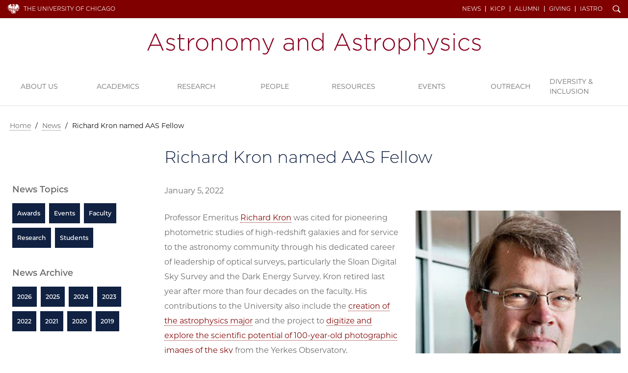

--- FILE ---
content_type: text/html; charset=UTF-8
request_url: https://astrophysics.uchicago.edu/news/article/richard-kron-named-aas-fellow/
body_size: 3997
content:
<!doctype html>
<!--[if lt IE 7]><html class="no-js ie lt-ie10 lt-ie9 lt-ie8 lt-ie7" lang="en"><![endif]-->
<!--[if IE 7]><html class="no-js ie ie7 lt-ie9 lt-ie8" lang="en"><![endif]-->
<!--[if IE 8]><html class="no-js ie ie8 lt-ie9 lt-ie10" lang="en"><![endif]-->
<!--[if IE 9]><html class="no-js ie ie9  lt-ie10" lang="en"><![endif]-->
<!--[if IE 10]><html class="no-js ie ie10 lt-ie11" lang="en"><![endif]-->
<!--[if gt IE 10]><!--><html class="no-js" lang="en"><!--<![endif]-->

	<head>
		<script async src="https://www.googletagmanager.com/gtag/js?id=UA-3572058-1"></script>
<script>window.dataLayer = window.dataLayer || [];function gtag(){dataLayer.push(arguments);}gtag('js', new Date());
gtag('config', 'UA-3572058-1');gtag('config', 'UA-86899700-2');gtag('config', 'G-MQGBHD4JZW');</script>
<meta charset="utf-8">
<title>Richard Kron named AAS Fellow | News | Department of Astronomy and Astrophysics | The University of Chicago</title>
<meta name="description" content="The Department of Astronomy &amp; Astrophysics is a world leader in astrophysical research and offers rigorous academic programs at both the graduate and undergraduate level.">
<meta name="keywords" content="UofC, UChicago, astronomy, astrophysics, cosmology, exoplanets, research, graduate program, undergraduate major, academics, computation">

<meta name="viewport" content="width=device-width, initial-scale=1, maximum-scale=5">
<link href="/css/site.css?updated=20260106153440" rel="stylesheet" media="all">

	</head>

	<body id="news" class="psd-blue" data-spy="scroll">
		<div id="wrapper">
			<header class="navbar navbar-static-top " id="top">
  <div class="container-fluid page">
    <nav class="topnav navbar-collapse">
      <div class="container page">
      <a href="https://www.uchicago.edu/" id="uchicago">The University of Chicago</a>
      <ul id="un" class="nav navbar-nav navbar-right"><li class="ql"><a href="/news/">News</a></li><li class="ql"><a href="https://kavlicosmo.uchicago.edu">KICP</a></li><li class="ql"><a href="/alumni/">Alumni</a></li><li class="ql"><a href="/giving/">Giving</a></li><li class="ql"><a href="https://iastro.uchicago.edu/">iAstro</a></li><li id="s"><a href="/search/" id="search-trigger" class="ss-icon">Search</a></li></ul>
      <button class="navbar-toggle collapsed" type="button" data-toggle="collapse" data-target="#main-navbar" aria-controls="main-navbar" aria-expanded="false">
        <span class="sr-only">Toggle navigation</span>
        <span class="icon-bar"></span>
        <span class="icon-bar"></span>
        <span class="icon-bar"></span>
      </button></div>
    </nav>
    <form id="sitesearch" class="search-bar expanded" method="get" action="/search/" role="search">
      <div class="search-bar-inner">
        <div class="wrap">
          <label for="searchtext" class="search-bar-help">Enter Search Below</label>
          <input type="text" name="q" id="searchtext" class="search-field" value="" autocomplete="off" placeholder="Search&#8230;">
          <button type="submit" class="search-submit ss-icon">Search</button>
        </div>
      </div>
    </form>
    <div class="wordmark" role="navigation"><h1 class="astro name_only"><a href="/">Department of Astronomy and Astrophysics</a></h1></div>
  </div>
  <nav id="main-navbar" class="collapse navbar-collapse">
    <a id="mainnav"></a>
    <ul id="mn" class="nav navbar-nav">
      
        
          
            <li class=" dropdown">
              <a href="/about/">About Us</a>
                
                <ul class="dropdown-menu">
                  
                  <li>
                    <a href="/about/about-us/">Our Department</a>
                  </li>
                  
                  <li>
                    <a href="/about/community-values-department-of-astronomy-and-astrophysics-the-university-of-chicago/">Community Values</a>
                  </li>
                  
                  <li>
                    <a href="/about/cool-places-to-visit-on-the-south-side-of-chicago/">The South Side Chicago Community</a>
                  </li>
                  
                  <li>
                    <a href="/about/job-opportunities/">Job Opportunities</a>
                  </li>
                  
                  <li>
                    <a href="/about/contact-us/">Contact Us</a>
                  </li>
                  
                </ul>
              
            </li>
          
            <li class=" dropdown">
              <a href="/academics/">Academics</a>
                
                <ul class="dropdown-menu">
                  
                  <li>
                    <a href="/academics/graduate-programs/">PhD Program in Astronomy and Astrophysics</a>
                  </li>
                  
                  <li>
                    <a href="/academics/undergraduate-programs/">Undergraduate Programs</a>
                  </li>
                  
                  <li>
                    <a href="/academics/postdoctoral-opportunities/">Postdoctoral Scholars</a>
                  </li>
                  
                  <li>
                    <a href="/academics/current-courses/">2025-2026 Course Schedule</a>
                  </li>
                  
                </ul>
              
            </li>
          
            <li class=" dropdown">
              <a href="/research/">Research</a>
                
                <ul class="dropdown-menu">
                  
                  <li>
                    <a href="/research/the-universe-beyond-our-milky-way-galaxy/">The Universe Beyond Our Milky Way Galaxy</a>
                  </li>
                  
                  <li>
                    <a href="/research/the-extreme-universe/">The Extreme Universe</a>
                  </li>
                  
                  <li>
                    <a href="/research/the-universe-where-we-live/">The Universe Where We Live</a>
                  </li>
                  
                  <li>
                    <a href="/research/cross-cutting-areas/">Crosscutting Activities</a>
                  </li>
                  
                  <li>
                    <a href="/research/facilities/">Facilities</a>
                  </li>
                  
                </ul>
              
            </li>
          
            <li class=" ">
              <a href="/people/">People</a>
                
            </li>
          
            <li class=" dropdown">
              <a href="/resources/">Resources</a>
                
                <ul class="dropdown-menu">
                  
                  <li>
                    <a href="/resources/for-students/">For Students</a>
                  </li>
                  
                  <li>
                    <a href="/resources/for-faculty/">For Faculty</a>
                  </li>
                  
                  <li>
                    <a href="/resources/for-postdocs/">For Postdocs</a>
                  </li>
                  
                  <li>
                    <a href="/resources/for-staff/">For Staff</a>
                  </li>
                  
                  <li>
                    <a href="/resources/computing-resources/">Computing Resources</a>
                  </li>
                  
                </ul>
              
            </li>
          
            <li class=" dropdown">
              <a href="/events/">Events</a>
                
                <ul class="dropdown-menu">
                  
                  <li>
                    <a href="/events/current-events/">Weekly Events Calendar</a>
                  </li>
                  
                  <li>
                    <a href="/events/brinson-lecture/">Brinson Lectures</a>
                  </li>
                  
                  <li>
                    <a href="/events/skai-events/">SkAI events</a>
                  </li>
                  
                  <li>
                    <a href="/events/physics-events/">Physics Events</a>
                  </li>
                  
                  <li>
                    <a href="/events/efi-events/">EFI Events</a>
                  </li>
                  
                  <li>
                    <a href="/events/psdevents/">PSD Events</a>
                  </li>
                  
                  <li>
                    <a href="/events/past-events/">Past Events</a>
                  </li>
                  
                  <li>
                    <a href="/events/weekly-petitions-working-group-events/">Weekly Working Group Events</a>
                  </li>
                  
                  <li>
                    <a href="/events/weekly-calendar-test/">Weekly Calendar TEST</a>
                  </li>
                  
                </ul>
              
            </li>
          
            <li class=" dropdown">
              <a href="/outreach/">Outreach</a>
                
                <ul class="dropdown-menu">
                  
                  <li>
                    <a href="/outreach/public-events/">Public Events</a>
                  </li>
                  
                  <li>
                    <a href="/outreach/astronomy-conversations/">Astronomy Conversations</a>
                  </li>
                  
                  <li>
                    <a href="/outreach/space-explorers/">Space Explorers</a>
                  </li>
                  
                  <li>
                    <a href="/outreach/lifelong-learning/">Lifelong Learning</a>
                  </li>
                  
                  <li>
                    <a href="/outreach/community-engagement/">Other Outreach Opportunities</a>
                  </li>
                  
                </ul>
              
            </li>
          
            <li class=" dropdown">
              <a href="/diversityinclusion/">Diversity & Inclusion</a>
                
                <ul class="dropdown-menu">
                  
                  <li>
                    <a href="/diversityinclusion/the-climate-committee/">The Climate Committee</a>
                  </li>
                  
                  <li>
                    <a href="/diversityinclusion/inclusion-diversity-and-equity-in-astronomy-idea/">Inclusion, Diversity and Equity in Astronomy (IDEA)</a>
                  </li>
                  
                  <li>
                    <a href="/diversityinclusion/community-engagement-working-group/">Community Engagement Working Group</a>
                  </li>
                  
                  <li>
                    <a href="/diversityinclusion/aa-kicp-conflict-resolution-flowchart/">A&A/KICP Conflict Resolution Flowchart</a>
                  </li>
                  
                  <li>
                    <a href="/diversityinclusion/department-ombudsperson/">Department Ombudsperson</a>
                  </li>
                  
                  <li>
                    <a href="/diversityinclusion/other-university-resources/">Other University Resources</a>
                  </li>
                  
                </ul>
              
            </li>
          
        
      
      <li class="ql"><a href="/news/">News</a></li><li class="ql"><a href="https://kavlicosmo.uchicago.edu">KICP</a></li><li class="ql"><a href="/alumni/">Alumni</a></li><li class="ql"><a href="/giving/">Giving</a></li><li class="ql"><a href="https://iastro.uchicago.edu/">iAstro</a></li>
    </ul>
  </nav>
</header>
			

			<div class="container page">
				<div class="row">
					<div class="col-md-12">
						
  
  
  
    <nav id="breadcrumbs" aria-label="breadcrumb">
      <a href="/">Home</a>
      
       / <span><a href="/news/">News</a></span> / <span class="last">Richard Kron named AAS Fellow</span>
      
      
      
        
      
    </nav>
  
  


					</div>
				</div>
				<div class="row page-title">
					<div class="col-md-9 col-md-push-3">
						<h1>Richard Kron named AAS Fellow</h1>
					</div>
				</div>

				<div class="row" role="main">
					
					<div class="col-md-9 col-md-push-3 main-content">
					
						<p><span class="pub">January 5, 2022</span></p>

						

						

						
						<a id="section1" class="anchor"></a>
						

						

						
						<figure class="image right">
							
								<img class="lazy" src="https://d3qi0qp55mx5f5.cloudfront.net/shared-resources/i/template/transparent.gif" data-original="https://d3qi0qp55mx5f5.cloudfront.net/astrophysics/i/basic_pages/RickKron770.png?mtime=1641419335" alt="">
							
							<figcaption>Professor Emeritus Richard Kron</figcaption>
						</figure>
						
						

						<p>Professor Emeritus <a href="https://astrophysics.uchicago.edu/people/profile/richard-g.-kron/">Richard Kron</a> was cited for pioneering photometric studies of high-redshift galaxies and for service to the astronomy community through his dedicated career of leadership of optical surveys, particularly the Sloan Digital Sky Survey and the Dark Energy Survey. Kron retired last year after more than four decades on the faculty. His contributions to the University also include the <a href="https://news.uchicago.edu/story/uchicago-now-offers-major-astrophysics">creation of the astrophysics major</a> and the project to <a href="https://www.lib.uchicago.edu/about/news/mining-historical-glass-slides-for-astronomical-data/">digitize and explore the scientific potential of 100-year-old photographic images of the sky</a> from the Yerkes Observatory.&nbsp;</p>

<p><a href="https://physicalsciences.uchicago.edu/news/article/two-psd-astronomers-named-aas-fellows/" target="_blank">Read more</a></p>

						

						

						

						

						
							<h2 class="topics">Related News</h2>
							<p class="taglist"><a href="/news/category/awards/">Awards</a>, <a href="/news/category/faculty/">Faculty</a></p>
						
					</div>
					
					

					
					<div class="col-md-3 col-md-pull-9 sidebar">
						
<div class="sidebar-module related-links">
	<h2>News Topics</h2>
	<ul id="nav_categories" class="nav_categories">
			<li>
	<a href="/news/category/awards/">Awards</a>
	</li>
			<li>
	<a href="/news/category/events/">Events</a>
	</li>
			<li>
	<a href="/news/category/faculty/">Faculty</a>
	</li>
			<li>
	<a href="/news/category/research/">Research</a>
	</li>
			<li>
	<a href="/news/category/students/">Students</a>
	</li>
		</ul>

</div>



<div class="sidebar-module related-links">
	<h2>News Archive</h2>
	
	<ul class="nav_categories">
		<li><a href="/news/year/2026/">2026</a></li>
	
	
	
		<li><a href="/news/year/2025/">2025</a></li>
	
	
	
		<li><a href="/news/year/2024/">2024</a></li>
	
	
	
		<li><a href="/news/year/2023/">2023</a></li>
	
	
	
		<li><a href="/news/year/2022/">2022</a></li>
	
	
	
		<li><a href="/news/year/2021/">2021</a></li>
	
	
	
		<li><a href="/news/year/2020/">2020</a></li>
	
	
	
		<li><a href="/news/year/2019/">2019</a></li>
	</ul>
	
</div>






						
						







						
					</div>

				</div>
			</div>
		</div>
		
<footer>
	<div class="container-fluid">
		<div class="row">
			<div class="col-xs-8 col-xs-offset-2 col-sm-4 col-sm-offset-4 col-md-4 col-md-offset-0 col-lg-3">
				<a href="https://www.uchicago.edu/" class="uchicago-wordmark">The University of Chicago</a>
				<address>
					<a href="/"><b>Department of Astronomy and&#160;Astrophysics</b></a><br>
					<p>William Eckhardt Research Center<br />
5640 South Ellis Avenue<br />
Room 599<br />
Chicago, IL 60637<br />
P: 773-702-8203</p>
				</address>
			</div>
			<div class="col-xs-6 col-sm-8 col-md-4 col-md-offset-0 col-lg-3 col-lg-offset-3">
				<ul class="site_links">
					<li><a href="/diversityinclusion/">Diversity & Inclusion</a></li><li><a href="/outreach/">Outreach</a></li><li><a href="/about/job-opportunities/">Job Opportunities</a></li><li><a href="/about/contact-us/">Directions</a></li><li><a href=""></a></li>
				</ul>
			</div>

			<div class="col-xs-6 col-sm-4 col-md-4 col-lg-3 hidden-print">
				<ul class="shared">
					<li><a href="https://physical-sciences.uchicago.edu/">Physical Sciences Division</a></li>
					<li><a href="https://www.accessibility.uchicago.edu">Accessibility</a></li>
					<li><a href="https://maps.uchicago.edu/">UChicago Maps</a></li>
					<li><a href="https://visit.uchicago.edu/">Visiting UChicago</a></li>
					<li><a href="https://grad.uchicago.edu/about-us/privacy-notice/">Privacy Notice</a></li>
				</ul>

				
				<ul class="social">
					
					
					<li><a href="https://www.facebook.com/uchicagoastro/" class="ss-social-circle ss-icon" target="_blank">Facebook</a></li>
					
					
					
					<li><a href="https://twitter.com/UChicagoAstro" class="ss-social-circle ss-icon" target="_blank">Twitter</a></li>
					
					
				</ul>
				
			</div>
		</div>
		<div class="row">
			<div class="col-sm-12">
				<p class="timestamp">&#169;2026 The University of Chicago</p>
			</div>
		</div>
	</div>
</footer>

		<script src="https://d3qi0qp55mx5f5.cloudfront.net/shared-resources/js/libs/modernizr.min.js"></script>
<script src="https://ajax.googleapis.com/ajax/libs/jquery/3.3.1/jquery.min.js"></script>
<script src="https://ajax.googleapis.com/ajax/libs/jqueryui/1.12.1/jquery-ui.min.js"></script>
<script src="https://kit.fontawesome.com/8070e183dd.js" crossorigin="anonymous"></script>
<script>window.jQuery || document.write('<script src="/js/libs/jquery/3.3.1/jquery.min.js"><\/script><script src="/js/libs/jqueryui/1.12.1/jquery-ui.min.js"><\/script>');</script>
<script src="/js/core-min.js?updated=20231129002920"></script>


		
	</body>

	</html>


--- FILE ---
content_type: text/css
request_url: https://astrophysics.uchicago.edu/css/site.css?updated=20260106153440
body_size: 59930
content:
@import url("https://uchicago-brand-fonts.s3.us-east-2.amazonaws.com/UChicagoSansSerif.css");/*!
 * Bootstrap v3.4.0 (https://getbootstrap.com/)
 * Copyright 2011-2018 Twitter, Inc.
 * Licensed under MIT (https://github.com/twbs/bootstrap/blob/master/LICENSE)
 *//*! normalize.css v3.0.3 | MIT License | github.com/necolas/normalize.css */html{font-family:sans-serif;-ms-text-size-adjust:100%;-webkit-text-size-adjust:100%}body{margin:0}article,aside,details,figcaption,figure,footer,header,hgroup,main,menu,nav,section,summary{display:block}audio,canvas,progress,video{display:inline-block;vertical-align:baseline}audio:not([controls]){display:none;height:0}[hidden],template{display:none}a{background-color:transparent}a:active,a:hover{outline:0}abbr[title]{border-bottom:none;text-decoration:underline;-webkit-text-decoration:underline dotted;-moz-text-decoration:underline dotted;text-decoration:underline dotted}b,strong{font-weight:bold}dfn{font-style:italic}h1{font-size:2em;margin:.67em 0}mark{background:#ff0;color:#000}small{font-size:80%}sub,sup{font-size:75%;line-height:0;position:relative;vertical-align:baseline}sup{top:-0.5em}sub{bottom:-0.25em}img{border:0}svg:not(:root){overflow:hidden}figure{margin:1em 40px}hr{-webkit-box-sizing:content-box;-moz-box-sizing:content-box;box-sizing:content-box;height:0}pre{overflow:auto}code,kbd,pre,samp{font-family:monospace, monospace;font-size:1em}button,input,optgroup,select,textarea{color:inherit;font:inherit;margin:0}button{overflow:visible}button,select{text-transform:none}button,html input[type="button"],input[type="reset"],input[type="submit"]{-webkit-appearance:button;cursor:pointer}button[disabled],html input[disabled]{cursor:default}button::-moz-focus-inner,input::-moz-focus-inner{border:0;padding:0}input{line-height:normal}input[type="checkbox"],input[type="radio"]{-webkit-box-sizing:border-box;-moz-box-sizing:border-box;box-sizing:border-box;padding:0}input[type="number"]::-webkit-inner-spin-button,input[type="number"]::-webkit-outer-spin-button{height:auto}input[type="search"]{-webkit-appearance:textfield;-webkit-box-sizing:content-box;-moz-box-sizing:content-box;box-sizing:content-box}input[type="search"]::-webkit-search-cancel-button,input[type="search"]::-webkit-search-decoration{-webkit-appearance:none}fieldset{border:1px solid #c0c0c0;margin:0 2px;padding:.35em .625em .75em}legend{border:0;padding:0}textarea{overflow:auto}optgroup{font-weight:bold}table{border-collapse:collapse;border-spacing:0}td,th{padding:0}/*! Source: https://github.com/h5bp/html5-boilerplate/blob/master/src/css/main.css */@media print{*,*:before,*:after{color:#000 !important;text-shadow:none !important;background:transparent !important;-webkit-box-shadow:none !important;box-shadow:none !important}a,a:visited{text-decoration:underline}a[href]:after{content:" (" attr(href) ")"}abbr[title]:after{content:" (" attr(title) ")"}a[href^="#"]:after,a[href^="javascript:"]:after{content:""}pre,blockquote{border:1px solid #999;page-break-inside:avoid}thead{display:table-header-group}tr,img{page-break-inside:avoid}img{max-width:100% !important}p,h2,h3{orphans:3;widows:3}h2,h3{page-break-after:avoid}.navbar{display:none}.btn>.caret,.dropup>.btn>.caret{border-top-color:#000 !important}.label{border:1px solid #000}.table{border-collapse:collapse !important}.table td,.table th{background-color:#fff !important}.table-bordered th,.table-bordered td{border:1px solid #ddd !important}}*{-webkit-box-sizing:border-box;-moz-box-sizing:border-box;box-sizing:border-box}*:before,*:after{-webkit-box-sizing:border-box;-moz-box-sizing:border-box;box-sizing:border-box}html{font-size:10px;-webkit-tap-highlight-color:rgba(0,0,0,0)}body{font-family:"Helvetica Neue",Helvetica,Arial,sans-serif;font-size:14px;line-height:1.42857143;color:#666;background-color:#fff}input,button,select,textarea{font-family:inherit;font-size:inherit;line-height:inherit}a{color:#800000;text-decoration:none}a:hover,a:focus{color:#340000;text-decoration:underline}a:focus{outline:5px auto -webkit-focus-ring-color;outline-offset:-2px}figure{margin:0}img{vertical-align:middle}.img-responsive,.carousel-inner>.item>img,.carousel-inner>.item>a>img{display:block;max-width:100%;height:auto}.img-rounded{-webkit-border-radius:6px;border-radius:6px}.img-thumbnail{padding:4px;line-height:1.42857143;background-color:#fff;border:1px solid #ddd;-webkit-border-radius:4px;border-radius:4px;-webkit-transition:all .2s ease-in-out;transition:all .2s ease-in-out;display:inline-block;max-width:100%;height:auto}.img-circle{-webkit-border-radius:50%;border-radius:50%}hr{margin-top:20px;margin-bottom:20px;border:0;border-top:1px solid #eee}.sr-only{position:absolute;width:1px;height:1px;padding:0;margin:-1px;overflow:hidden;clip:rect(0, 0, 0, 0);border:0}.sr-only-focusable:active,.sr-only-focusable:focus{position:static;width:auto;height:auto;margin:0;overflow:visible;clip:auto}[role="button"]{cursor:pointer}.container{padding-right:15px;padding-left:15px;margin-right:auto;margin-left:auto}@media (min-width:768px){.container{width:750px}}@media (min-width:992px){.container{width:970px}}@media (min-width:1200px){.container{width:1170px}}.container-fluid{padding-right:15px;padding-left:15px;margin-right:auto;margin-left:auto}.row{margin-right:-15px;margin-left:-15px}.row-no-gutters{margin-right:0;margin-left:0}.row-no-gutters [class*="col-"]{padding-right:0;padding-left:0}.col-xs-1,.col-sm-1,.col-md-1,.col-lg-1,.col-xs-2,.col-sm-2,.col-md-2,.col-lg-2,.col-xs-3,.col-sm-3,.col-md-3,.col-lg-3,.col-xs-4,.col-sm-4,.col-md-4,.col-lg-4,.col-xs-5,.col-sm-5,.col-md-5,.col-lg-5,.col-xs-6,.col-sm-6,.col-md-6,.col-lg-6,.col-xs-7,.col-sm-7,.col-md-7,.col-lg-7,.col-xs-8,.col-sm-8,.col-md-8,.col-lg-8,.col-xs-9,.col-sm-9,.col-md-9,.col-lg-9,.col-xs-10,.col-sm-10,.col-md-10,.col-lg-10,.col-xs-11,.col-sm-11,.col-md-11,.col-lg-11,.col-xs-12,.col-sm-12,.col-md-12,.col-lg-12{position:relative;min-height:1px;padding-right:15px;padding-left:15px}.col-xs-1,.col-xs-2,.col-xs-3,.col-xs-4,.col-xs-5,.col-xs-6,.col-xs-7,.col-xs-8,.col-xs-9,.col-xs-10,.col-xs-11,.col-xs-12{float:left}.col-xs-12{width:100%}.col-xs-11{width:91.66666667%}.col-xs-10{width:83.33333333%}.col-xs-9{width:75%}.col-xs-8{width:66.66666667%}.col-xs-7{width:58.33333333%}.col-xs-6{width:50%}.col-xs-5{width:41.66666667%}.col-xs-4{width:33.33333333%}.col-xs-3{width:25%}.col-xs-2{width:16.66666667%}.col-xs-1{width:8.33333333%}.col-xs-pull-12{right:100%}.col-xs-pull-11{right:91.66666667%}.col-xs-pull-10{right:83.33333333%}.col-xs-pull-9{right:75%}.col-xs-pull-8{right:66.66666667%}.col-xs-pull-7{right:58.33333333%}.col-xs-pull-6{right:50%}.col-xs-pull-5{right:41.66666667%}.col-xs-pull-4{right:33.33333333%}.col-xs-pull-3{right:25%}.col-xs-pull-2{right:16.66666667%}.col-xs-pull-1{right:8.33333333%}.col-xs-pull-0{right:auto}.col-xs-push-12{left:100%}.col-xs-push-11{left:91.66666667%}.col-xs-push-10{left:83.33333333%}.col-xs-push-9{left:75%}.col-xs-push-8{left:66.66666667%}.col-xs-push-7{left:58.33333333%}.col-xs-push-6{left:50%}.col-xs-push-5{left:41.66666667%}.col-xs-push-4{left:33.33333333%}.col-xs-push-3{left:25%}.col-xs-push-2{left:16.66666667%}.col-xs-push-1{left:8.33333333%}.col-xs-push-0{left:auto}.col-xs-offset-12{margin-left:100%}.col-xs-offset-11{margin-left:91.66666667%}.col-xs-offset-10{margin-left:83.33333333%}.col-xs-offset-9{margin-left:75%}.col-xs-offset-8{margin-left:66.66666667%}.col-xs-offset-7{margin-left:58.33333333%}.col-xs-offset-6{margin-left:50%}.col-xs-offset-5{margin-left:41.66666667%}.col-xs-offset-4{margin-left:33.33333333%}.col-xs-offset-3{margin-left:25%}.col-xs-offset-2{margin-left:16.66666667%}.col-xs-offset-1{margin-left:8.33333333%}.col-xs-offset-0{margin-left:0%}@media (min-width:768px){.col-sm-1,.col-sm-2,.col-sm-3,.col-sm-4,.col-sm-5,.col-sm-6,.col-sm-7,.col-sm-8,.col-sm-9,.col-sm-10,.col-sm-11,.col-sm-12{float:left}.col-sm-12{width:100%}.col-sm-11{width:91.66666667%}.col-sm-10{width:83.33333333%}.col-sm-9{width:75%}.col-sm-8{width:66.66666667%}.col-sm-7{width:58.33333333%}.col-sm-6{width:50%}.col-sm-5{width:41.66666667%}.col-sm-4{width:33.33333333%}.col-sm-3{width:25%}.col-sm-2{width:16.66666667%}.col-sm-1{width:8.33333333%}.col-sm-pull-12{right:100%}.col-sm-pull-11{right:91.66666667%}.col-sm-pull-10{right:83.33333333%}.col-sm-pull-9{right:75%}.col-sm-pull-8{right:66.66666667%}.col-sm-pull-7{right:58.33333333%}.col-sm-pull-6{right:50%}.col-sm-pull-5{right:41.66666667%}.col-sm-pull-4{right:33.33333333%}.col-sm-pull-3{right:25%}.col-sm-pull-2{right:16.66666667%}.col-sm-pull-1{right:8.33333333%}.col-sm-pull-0{right:auto}.col-sm-push-12{left:100%}.col-sm-push-11{left:91.66666667%}.col-sm-push-10{left:83.33333333%}.col-sm-push-9{left:75%}.col-sm-push-8{left:66.66666667%}.col-sm-push-7{left:58.33333333%}.col-sm-push-6{left:50%}.col-sm-push-5{left:41.66666667%}.col-sm-push-4{left:33.33333333%}.col-sm-push-3{left:25%}.col-sm-push-2{left:16.66666667%}.col-sm-push-1{left:8.33333333%}.col-sm-push-0{left:auto}.col-sm-offset-12{margin-left:100%}.col-sm-offset-11{margin-left:91.66666667%}.col-sm-offset-10{margin-left:83.33333333%}.col-sm-offset-9{margin-left:75%}.col-sm-offset-8{margin-left:66.66666667%}.col-sm-offset-7{margin-left:58.33333333%}.col-sm-offset-6{margin-left:50%}.col-sm-offset-5{margin-left:41.66666667%}.col-sm-offset-4{margin-left:33.33333333%}.col-sm-offset-3{margin-left:25%}.col-sm-offset-2{margin-left:16.66666667%}.col-sm-offset-1{margin-left:8.33333333%}.col-sm-offset-0{margin-left:0%}}@media (min-width:992px){.col-md-1,.col-md-2,.col-md-3,.col-md-4,.col-md-5,.col-md-6,.col-md-7,.col-md-8,.col-md-9,.col-md-10,.col-md-11,.col-md-12{float:left}.col-md-12{width:100%}.col-md-11{width:91.66666667%}.col-md-10{width:83.33333333%}.col-md-9{width:75%}.col-md-8{width:66.66666667%}.col-md-7{width:58.33333333%}.col-md-6{width:50%}.col-md-5{width:41.66666667%}.col-md-4{width:33.33333333%}.col-md-3{width:25%}.col-md-2{width:16.66666667%}.col-md-1{width:8.33333333%}.col-md-pull-12{right:100%}.col-md-pull-11{right:91.66666667%}.col-md-pull-10{right:83.33333333%}.col-md-pull-9{right:75%}.col-md-pull-8{right:66.66666667%}.col-md-pull-7{right:58.33333333%}.col-md-pull-6{right:50%}.col-md-pull-5{right:41.66666667%}.col-md-pull-4{right:33.33333333%}.col-md-pull-3{right:25%}.col-md-pull-2{right:16.66666667%}.col-md-pull-1{right:8.33333333%}.col-md-pull-0{right:auto}.col-md-push-12{left:100%}.col-md-push-11{left:91.66666667%}.col-md-push-10{left:83.33333333%}.col-md-push-9{left:75%}.col-md-push-8{left:66.66666667%}.col-md-push-7{left:58.33333333%}.col-md-push-6{left:50%}.col-md-push-5{left:41.66666667%}.col-md-push-4{left:33.33333333%}.col-md-push-3{left:25%}.col-md-push-2{left:16.66666667%}.col-md-push-1{left:8.33333333%}.col-md-push-0{left:auto}.col-md-offset-12{margin-left:100%}.col-md-offset-11{margin-left:91.66666667%}.col-md-offset-10{margin-left:83.33333333%}.col-md-offset-9{margin-left:75%}.col-md-offset-8{margin-left:66.66666667%}.col-md-offset-7{margin-left:58.33333333%}.col-md-offset-6{margin-left:50%}.col-md-offset-5{margin-left:41.66666667%}.col-md-offset-4{margin-left:33.33333333%}.col-md-offset-3{margin-left:25%}.col-md-offset-2{margin-left:16.66666667%}.col-md-offset-1{margin-left:8.33333333%}.col-md-offset-0{margin-left:0%}}@media (min-width:1200px){.col-lg-1,.col-lg-2,.col-lg-3,.col-lg-4,.col-lg-5,.col-lg-6,.col-lg-7,.col-lg-8,.col-lg-9,.col-lg-10,.col-lg-11,.col-lg-12{float:left}.col-lg-12{width:100%}.col-lg-11{width:91.66666667%}.col-lg-10{width:83.33333333%}.col-lg-9{width:75%}.col-lg-8{width:66.66666667%}.col-lg-7{width:58.33333333%}.col-lg-6{width:50%}.col-lg-5{width:41.66666667%}.col-lg-4{width:33.33333333%}.col-lg-3{width:25%}.col-lg-2{width:16.66666667%}.col-lg-1{width:8.33333333%}.col-lg-pull-12{right:100%}.col-lg-pull-11{right:91.66666667%}.col-lg-pull-10{right:83.33333333%}.col-lg-pull-9{right:75%}.col-lg-pull-8{right:66.66666667%}.col-lg-pull-7{right:58.33333333%}.col-lg-pull-6{right:50%}.col-lg-pull-5{right:41.66666667%}.col-lg-pull-4{right:33.33333333%}.col-lg-pull-3{right:25%}.col-lg-pull-2{right:16.66666667%}.col-lg-pull-1{right:8.33333333%}.col-lg-pull-0{right:auto}.col-lg-push-12{left:100%}.col-lg-push-11{left:91.66666667%}.col-lg-push-10{left:83.33333333%}.col-lg-push-9{left:75%}.col-lg-push-8{left:66.66666667%}.col-lg-push-7{left:58.33333333%}.col-lg-push-6{left:50%}.col-lg-push-5{left:41.66666667%}.col-lg-push-4{left:33.33333333%}.col-lg-push-3{left:25%}.col-lg-push-2{left:16.66666667%}.col-lg-push-1{left:8.33333333%}.col-lg-push-0{left:auto}.col-lg-offset-12{margin-left:100%}.col-lg-offset-11{margin-left:91.66666667%}.col-lg-offset-10{margin-left:83.33333333%}.col-lg-offset-9{margin-left:75%}.col-lg-offset-8{margin-left:66.66666667%}.col-lg-offset-7{margin-left:58.33333333%}.col-lg-offset-6{margin-left:50%}.col-lg-offset-5{margin-left:41.66666667%}.col-lg-offset-4{margin-left:33.33333333%}.col-lg-offset-3{margin-left:25%}.col-lg-offset-2{margin-left:16.66666667%}.col-lg-offset-1{margin-left:8.33333333%}.col-lg-offset-0{margin-left:0%}}table{background-color:transparent}table col[class*="col-"]{position:static;display:table-column;float:none}table td[class*="col-"],table th[class*="col-"]{position:static;display:table-cell;float:none}caption{padding-top:8px;padding-bottom:8px;color:#777;text-align:left}th{text-align:left}.table{width:100%;max-width:100%;margin-bottom:20px}.table>thead>tr>th,.table>tbody>tr>th,.table>tfoot>tr>th,.table>thead>tr>td,.table>tbody>tr>td,.table>tfoot>tr>td{padding:8px;line-height:1.42857143;vertical-align:top;border-top:1px solid #b3b3b3}.table>thead>tr>th{vertical-align:bottom;border-bottom:2px solid #b3b3b3}.table>caption+thead>tr:first-child>th,.table>colgroup+thead>tr:first-child>th,.table>thead:first-child>tr:first-child>th,.table>caption+thead>tr:first-child>td,.table>colgroup+thead>tr:first-child>td,.table>thead:first-child>tr:first-child>td{border-top:0}.table>tbody+tbody{border-top:2px solid #b3b3b3}.table .table{background-color:#fff}.table-condensed>thead>tr>th,.table-condensed>tbody>tr>th,.table-condensed>tfoot>tr>th,.table-condensed>thead>tr>td,.table-condensed>tbody>tr>td,.table-condensed>tfoot>tr>td{padding:5px}.table-bordered{border:1px solid #b3b3b3}.table-bordered>thead>tr>th,.table-bordered>tbody>tr>th,.table-bordered>tfoot>tr>th,.table-bordered>thead>tr>td,.table-bordered>tbody>tr>td,.table-bordered>tfoot>tr>td{border:1px solid #b3b3b3}.table-bordered>thead>tr>th,.table-bordered>thead>tr>td{border-bottom-width:2px}.table-striped>tbody>tr:nth-of-type(odd){background-color:#f9f9f9}.table-hover>tbody>tr:hover{background-color:#f5f5f5}.table>thead>tr>td.active,.table>tbody>tr>td.active,.table>tfoot>tr>td.active,.table>thead>tr>th.active,.table>tbody>tr>th.active,.table>tfoot>tr>th.active,.table>thead>tr.active>td,.table>tbody>tr.active>td,.table>tfoot>tr.active>td,.table>thead>tr.active>th,.table>tbody>tr.active>th,.table>tfoot>tr.active>th{background-color:#f5f5f5}.table-hover>tbody>tr>td.active:hover,.table-hover>tbody>tr>th.active:hover,.table-hover>tbody>tr.active:hover>td,.table-hover>tbody>tr:hover>.active,.table-hover>tbody>tr.active:hover>th{background-color:#e8e8e8}.table>thead>tr>td.success,.table>tbody>tr>td.success,.table>tfoot>tr>td.success,.table>thead>tr>th.success,.table>tbody>tr>th.success,.table>tfoot>tr>th.success,.table>thead>tr.success>td,.table>tbody>tr.success>td,.table>tfoot>tr.success>td,.table>thead>tr.success>th,.table>tbody>tr.success>th,.table>tfoot>tr.success>th{background-color:#dff0d8}.table-hover>tbody>tr>td.success:hover,.table-hover>tbody>tr>th.success:hover,.table-hover>tbody>tr.success:hover>td,.table-hover>tbody>tr:hover>.success,.table-hover>tbody>tr.success:hover>th{background-color:#d0e9c6}.table>thead>tr>td.info,.table>tbody>tr>td.info,.table>tfoot>tr>td.info,.table>thead>tr>th.info,.table>tbody>tr>th.info,.table>tfoot>tr>th.info,.table>thead>tr.info>td,.table>tbody>tr.info>td,.table>tfoot>tr.info>td,.table>thead>tr.info>th,.table>tbody>tr.info>th,.table>tfoot>tr.info>th{background-color:#d9edf7}.table-hover>tbody>tr>td.info:hover,.table-hover>tbody>tr>th.info:hover,.table-hover>tbody>tr.info:hover>td,.table-hover>tbody>tr:hover>.info,.table-hover>tbody>tr.info:hover>th{background-color:#c4e3f3}.table>thead>tr>td.warning,.table>tbody>tr>td.warning,.table>tfoot>tr>td.warning,.table>thead>tr>th.warning,.table>tbody>tr>th.warning,.table>tfoot>tr>th.warning,.table>thead>tr.warning>td,.table>tbody>tr.warning>td,.table>tfoot>tr.warning>td,.table>thead>tr.warning>th,.table>tbody>tr.warning>th,.table>tfoot>tr.warning>th{background-color:#fcf8e3}.table-hover>tbody>tr>td.warning:hover,.table-hover>tbody>tr>th.warning:hover,.table-hover>tbody>tr.warning:hover>td,.table-hover>tbody>tr:hover>.warning,.table-hover>tbody>tr.warning:hover>th{background-color:#faf2cc}.table>thead>tr>td.danger,.table>tbody>tr>td.danger,.table>tfoot>tr>td.danger,.table>thead>tr>th.danger,.table>tbody>tr>th.danger,.table>tfoot>tr>th.danger,.table>thead>tr.danger>td,.table>tbody>tr.danger>td,.table>tfoot>tr.danger>td,.table>thead>tr.danger>th,.table>tbody>tr.danger>th,.table>tfoot>tr.danger>th{background-color:#f2dede}.table-hover>tbody>tr>td.danger:hover,.table-hover>tbody>tr>th.danger:hover,.table-hover>tbody>tr.danger:hover>td,.table-hover>tbody>tr:hover>.danger,.table-hover>tbody>tr.danger:hover>th{background-color:#ebcccc}.table-responsive{min-height:.01%;overflow-x:auto}@media screen and (max-width:767px){.table-responsive{width:100%;margin-bottom:15px;overflow-y:hidden;-ms-overflow-style:-ms-autohiding-scrollbar;border:1px solid #b3b3b3}.table-responsive>.table{margin-bottom:0}.table-responsive>.table>thead>tr>th,.table-responsive>.table>tbody>tr>th,.table-responsive>.table>tfoot>tr>th,.table-responsive>.table>thead>tr>td,.table-responsive>.table>tbody>tr>td,.table-responsive>.table>tfoot>tr>td{white-space:nowrap}.table-responsive>.table-bordered{border:0}.table-responsive>.table-bordered>thead>tr>th:first-child,.table-responsive>.table-bordered>tbody>tr>th:first-child,.table-responsive>.table-bordered>tfoot>tr>th:first-child,.table-responsive>.table-bordered>thead>tr>td:first-child,.table-responsive>.table-bordered>tbody>tr>td:first-child,.table-responsive>.table-bordered>tfoot>tr>td:first-child{border-left:0}.table-responsive>.table-bordered>thead>tr>th:last-child,.table-responsive>.table-bordered>tbody>tr>th:last-child,.table-responsive>.table-bordered>tfoot>tr>th:last-child,.table-responsive>.table-bordered>thead>tr>td:last-child,.table-responsive>.table-bordered>tbody>tr>td:last-child,.table-responsive>.table-bordered>tfoot>tr>td:last-child{border-right:0}.table-responsive>.table-bordered>tbody>tr:last-child>th,.table-responsive>.table-bordered>tfoot>tr:last-child>th,.table-responsive>.table-bordered>tbody>tr:last-child>td,.table-responsive>.table-bordered>tfoot>tr:last-child>td{border-bottom:0}}fieldset{min-width:0;padding:0;margin:0;border:0}legend{display:block;width:100%;padding:0;margin-bottom:20px;font-size:21px;line-height:inherit;color:#333;border:0;border-bottom:1px solid #e5e5e5}label{display:inline-block;max-width:100%;margin-bottom:5px;font-weight:700}input[type="search"]{-webkit-box-sizing:border-box;-moz-box-sizing:border-box;box-sizing:border-box;-webkit-appearance:none;-moz-appearance:none;appearance:none}input[type="radio"],input[type="checkbox"]{margin:4px 0 0;margin-top:1px \9;line-height:normal}input[type="radio"][disabled],input[type="checkbox"][disabled],input[type="radio"].disabled,input[type="checkbox"].disabled,fieldset[disabled] input[type="radio"],fieldset[disabled] input[type="checkbox"]{cursor:not-allowed}input[type="file"]{display:block}input[type="range"]{display:block;width:100%}select[multiple],select[size]{height:auto}input[type="file"]:focus,input[type="radio"]:focus,input[type="checkbox"]:focus{outline:5px auto -webkit-focus-ring-color;outline-offset:-2px}output{display:block;padding-top:7px;font-size:14px;line-height:1.42857143;color:#666}.form-control{display:block;width:100%;height:34px;padding:6px 12px;font-size:14px;line-height:1.42857143;color:#666;background-color:#fff;background-image:none;border:1px solid #ccc;-webkit-border-radius:4px;border-radius:4px;-webkit-box-shadow:inset 0 1px 1px rgba(0,0,0,0.075);box-shadow:inset 0 1px 1px rgba(0,0,0,0.075);-webkit-transition:border-color ease-in-out .15s, box-shadow ease-in-out .15s;-webkit-transition:border-color ease-in-out .15s, -webkit-box-shadow ease-in-out .15s;transition:border-color ease-in-out .15s, -webkit-box-shadow ease-in-out .15s;transition:border-color ease-in-out .15s, box-shadow ease-in-out .15s;transition:border-color ease-in-out .15s, box-shadow ease-in-out .15s, -webkit-box-shadow ease-in-out .15s}.form-control:focus{border-color:#66afe9;outline:0;-webkit-box-shadow:inset 0 1px 1px rgba(0, 0, 0, .075), 0 0 8px rgba(102, 175, 233, 0.6);box-shadow:inset 0 1px 1px rgba(0, 0, 0, .075), 0 0 8px rgba(102, 175, 233, 0.6)}.form-control::-moz-placeholder{color:#999;opacity:1}.form-control:-ms-input-placeholder{color:#999}.form-control::-webkit-input-placeholder{color:#999}.form-control::-ms-expand{background-color:transparent;border:0}.form-control[disabled],.form-control[readonly],fieldset[disabled] .form-control{background-color:#eee;opacity:1}.form-control[disabled],fieldset[disabled] .form-control{cursor:not-allowed}textarea.form-control{height:auto}@media screen and (-webkit-min-device-pixel-ratio:0){input[type="date"].form-control,input[type="time"].form-control,input[type="datetime-local"].form-control,input[type="month"].form-control{line-height:34px}input[type="date"].input-sm,input[type="time"].input-sm,input[type="datetime-local"].input-sm,input[type="month"].input-sm,.input-group-sm input[type="date"],.input-group-sm input[type="time"],.input-group-sm input[type="datetime-local"],.input-group-sm input[type="month"]{line-height:30px}input[type="date"].input-lg,input[type="time"].input-lg,input[type="datetime-local"].input-lg,input[type="month"].input-lg,.input-group-lg input[type="date"],.input-group-lg input[type="time"],.input-group-lg input[type="datetime-local"],.input-group-lg input[type="month"]{line-height:46px}}.form-group{margin-bottom:15px}.radio,.checkbox{position:relative;display:block;margin-top:10px;margin-bottom:10px}.radio.disabled label,.checkbox.disabled label,fieldset[disabled] .radio label,fieldset[disabled] .checkbox label{cursor:not-allowed}.radio label,.checkbox label{min-height:20px;padding-left:20px;margin-bottom:0;font-weight:400;cursor:pointer}.radio input[type="radio"],.radio-inline input[type="radio"],.checkbox input[type="checkbox"],.checkbox-inline input[type="checkbox"]{position:absolute;margin-top:4px \9;margin-left:-20px}.radio+.radio,.checkbox+.checkbox{margin-top:-5px}.radio-inline,.checkbox-inline{position:relative;display:inline-block;padding-left:20px;margin-bottom:0;font-weight:400;vertical-align:middle;cursor:pointer}.radio-inline.disabled,.checkbox-inline.disabled,fieldset[disabled] .radio-inline,fieldset[disabled] .checkbox-inline{cursor:not-allowed}.radio-inline+.radio-inline,.checkbox-inline+.checkbox-inline{margin-top:0;margin-left:10px}.form-control-static{min-height:34px;padding-top:7px;padding-bottom:7px;margin-bottom:0}.form-control-static.input-lg,.form-control-static.input-sm{padding-right:0;padding-left:0}.input-sm{height:30px;padding:5px 10px;font-size:12px;line-height:1.5;-webkit-border-radius:3px;border-radius:3px}select.input-sm{height:30px;line-height:30px}textarea.input-sm,select[multiple].input-sm{height:auto}.form-group-sm .form-control{height:30px;padding:5px 10px;font-size:12px;line-height:1.5;-webkit-border-radius:3px;border-radius:3px}.form-group-sm select.form-control{height:30px;line-height:30px}.form-group-sm textarea.form-control,.form-group-sm select[multiple].form-control{height:auto}.form-group-sm .form-control-static{height:30px;min-height:32px;padding:6px 10px;font-size:12px;line-height:1.5}.input-lg{height:46px;padding:10px 16px;font-size:18px;line-height:1.3333333;-webkit-border-radius:6px;border-radius:6px}select.input-lg{height:46px;line-height:46px}textarea.input-lg,select[multiple].input-lg{height:auto}.form-group-lg .form-control{height:46px;padding:10px 16px;font-size:18px;line-height:1.3333333;-webkit-border-radius:6px;border-radius:6px}.form-group-lg select.form-control{height:46px;line-height:46px}.form-group-lg textarea.form-control,.form-group-lg select[multiple].form-control{height:auto}.form-group-lg .form-control-static{height:46px;min-height:38px;padding:11px 16px;font-size:18px;line-height:1.3333333}.has-feedback{position:relative}.has-feedback .form-control{padding-right:42.5px}.form-control-feedback{position:absolute;top:0;right:0;z-index:2;display:block;width:34px;height:34px;line-height:34px;text-align:center;pointer-events:none}.input-lg+.form-control-feedback,.input-group-lg+.form-control-feedback,.form-group-lg .form-control+.form-control-feedback{width:46px;height:46px;line-height:46px}.input-sm+.form-control-feedback,.input-group-sm+.form-control-feedback,.form-group-sm .form-control+.form-control-feedback{width:30px;height:30px;line-height:30px}.has-success .help-block,.has-success .control-label,.has-success .radio,.has-success .checkbox,.has-success .radio-inline,.has-success .checkbox-inline,.has-success.radio label,.has-success.checkbox label,.has-success.radio-inline label,.has-success.checkbox-inline label{color:#3c763d}.has-success .form-control{border-color:#3c763d;-webkit-box-shadow:inset 0 1px 1px rgba(0,0,0,0.075);box-shadow:inset 0 1px 1px rgba(0,0,0,0.075)}.has-success .form-control:focus{border-color:#2b542c;-webkit-box-shadow:inset 0 1px 1px rgba(0,0,0,0.075),0 0 6px #67b168;box-shadow:inset 0 1px 1px rgba(0,0,0,0.075),0 0 6px #67b168}.has-success .input-group-addon{color:#3c763d;background-color:#dff0d8;border-color:#3c763d}.has-success .form-control-feedback{color:#3c763d}.has-warning .help-block,.has-warning .control-label,.has-warning .radio,.has-warning .checkbox,.has-warning .radio-inline,.has-warning .checkbox-inline,.has-warning.radio label,.has-warning.checkbox label,.has-warning.radio-inline label,.has-warning.checkbox-inline label{color:#8a6d3b}.has-warning .form-control{border-color:#8a6d3b;-webkit-box-shadow:inset 0 1px 1px rgba(0,0,0,0.075);box-shadow:inset 0 1px 1px rgba(0,0,0,0.075)}.has-warning .form-control:focus{border-color:#66512c;-webkit-box-shadow:inset 0 1px 1px rgba(0,0,0,0.075),0 0 6px #c0a16b;box-shadow:inset 0 1px 1px rgba(0,0,0,0.075),0 0 6px #c0a16b}.has-warning .input-group-addon{color:#8a6d3b;background-color:#fcf8e3;border-color:#8a6d3b}.has-warning .form-control-feedback{color:#8a6d3b}.has-error .help-block,.has-error .control-label,.has-error .radio,.has-error .checkbox,.has-error .radio-inline,.has-error .checkbox-inline,.has-error.radio label,.has-error.checkbox label,.has-error.radio-inline label,.has-error.checkbox-inline label{color:#a94442}.has-error .form-control{border-color:#a94442;-webkit-box-shadow:inset 0 1px 1px rgba(0,0,0,0.075);box-shadow:inset 0 1px 1px rgba(0,0,0,0.075)}.has-error .form-control:focus{border-color:#843534;-webkit-box-shadow:inset 0 1px 1px rgba(0,0,0,0.075),0 0 6px #ce8483;box-shadow:inset 0 1px 1px rgba(0,0,0,0.075),0 0 6px #ce8483}.has-error .input-group-addon{color:#a94442;background-color:#f2dede;border-color:#a94442}.has-error .form-control-feedback{color:#a94442}.has-feedback label~.form-control-feedback{top:25px}.has-feedback label.sr-only~.form-control-feedback{top:0}.help-block{display:block;margin-top:5px;margin-bottom:10px;color:#a6a6a6}@media (min-width:768px){.form-inline .form-group{display:inline-block;margin-bottom:0;vertical-align:middle}.form-inline .form-control{display:inline-block;width:auto;vertical-align:middle}.form-inline .form-control-static{display:inline-block}.form-inline .input-group{display:inline-table;vertical-align:middle}.form-inline .input-group .input-group-addon,.form-inline .input-group .input-group-btn,.form-inline .input-group .form-control{width:auto}.form-inline .input-group>.form-control{width:100%}.form-inline .control-label{margin-bottom:0;vertical-align:middle}.form-inline .radio,.form-inline .checkbox{display:inline-block;margin-top:0;margin-bottom:0;vertical-align:middle}.form-inline .radio label,.form-inline .checkbox label{padding-left:0}.form-inline .radio input[type="radio"],.form-inline .checkbox input[type="checkbox"]{position:relative;margin-left:0}.form-inline .has-feedback .form-control-feedback{top:0}}.form-horizontal .radio,.form-horizontal .checkbox,.form-horizontal .radio-inline,.form-horizontal .checkbox-inline{padding-top:7px;margin-top:0;margin-bottom:0}.form-horizontal .radio,.form-horizontal .checkbox{min-height:27px}.form-horizontal .form-group{margin-right:-15px;margin-left:-15px}@media (min-width:768px){.form-horizontal .control-label{padding-top:7px;margin-bottom:0;text-align:right}}.form-horizontal .has-feedback .form-control-feedback{right:15px}@media (min-width:768px){.form-horizontal .form-group-lg .control-label{padding-top:11px;font-size:18px}}@media (min-width:768px){.form-horizontal .form-group-sm .control-label{padding-top:6px;font-size:12px}}.btn{display:inline-block;margin-bottom:0;font-weight:normal;text-align:center;white-space:nowrap;vertical-align:middle;-ms-touch-action:manipulation;touch-action:manipulation;cursor:pointer;background-image:none;border:1px solid transparent;padding:6px 12px;font-size:14px;line-height:1.42857143;-webkit-border-radius:4px;border-radius:4px;-webkit-user-select:none;-moz-user-select:none;-ms-user-select:none;user-select:none}.btn:focus,.btn:active:focus,.btn.active:focus,.btn.focus,.btn:active.focus,.btn.active.focus{outline:5px auto -webkit-focus-ring-color;outline-offset:-2px}.btn:hover,.btn:focus,.btn.focus{color:#333;text-decoration:none}.btn:active,.btn.active{background-image:none;outline:0;-webkit-box-shadow:inset 0 3px 5px rgba(0,0,0,0.125);box-shadow:inset 0 3px 5px rgba(0,0,0,0.125)}.btn.disabled,.btn[disabled],fieldset[disabled] .btn{cursor:not-allowed;filter:alpha(opacity=65);opacity:.65;-webkit-box-shadow:none;box-shadow:none}a.btn.disabled,fieldset[disabled] a.btn{pointer-events:none}.btn-default{color:#333;background-color:#fff;border-color:#ccc}.btn-default:focus,.btn-default.focus{color:#333;background-color:#e6e6e6;border-color:#8c8c8c}.btn-default:hover{color:#333;background-color:#e6e6e6;border-color:#adadad}.btn-default:active,.btn-default.active,.open>.dropdown-toggle.btn-default{color:#333;background-color:#e6e6e6;background-image:none;border-color:#adadad}.btn-default:active:hover,.btn-default.active:hover,.open>.dropdown-toggle.btn-default:hover,.btn-default:active:focus,.btn-default.active:focus,.open>.dropdown-toggle.btn-default:focus,.btn-default:active.focus,.btn-default.active.focus,.open>.dropdown-toggle.btn-default.focus{color:#333;background-color:#d4d4d4;border-color:#8c8c8c}.btn-default.disabled:hover,.btn-default[disabled]:hover,fieldset[disabled] .btn-default:hover,.btn-default.disabled:focus,.btn-default[disabled]:focus,fieldset[disabled] .btn-default:focus,.btn-default.disabled.focus,.btn-default[disabled].focus,fieldset[disabled] .btn-default.focus{background-color:#fff;border-color:#ccc}.btn-default .badge{color:#fff;background-color:#333}.btn-primary{color:#fff;background-color:#337ab7;border-color:#2e6da4}.btn-primary:focus,.btn-primary.focus{color:#fff;background-color:#286090;border-color:#122b40}.btn-primary:hover{color:#fff;background-color:#286090;border-color:#204d74}.btn-primary:active,.btn-primary.active,.open>.dropdown-toggle.btn-primary{color:#fff;background-color:#286090;background-image:none;border-color:#204d74}.btn-primary:active:hover,.btn-primary.active:hover,.open>.dropdown-toggle.btn-primary:hover,.btn-primary:active:focus,.btn-primary.active:focus,.open>.dropdown-toggle.btn-primary:focus,.btn-primary:active.focus,.btn-primary.active.focus,.open>.dropdown-toggle.btn-primary.focus{color:#fff;background-color:#204d74;border-color:#122b40}.btn-primary.disabled:hover,.btn-primary[disabled]:hover,fieldset[disabled] .btn-primary:hover,.btn-primary.disabled:focus,.btn-primary[disabled]:focus,fieldset[disabled] .btn-primary:focus,.btn-primary.disabled.focus,.btn-primary[disabled].focus,fieldset[disabled] .btn-primary.focus{background-color:#337ab7;border-color:#2e6da4}.btn-primary .badge{color:#337ab7;background-color:#fff}.btn-success{color:#fff;background-color:#5cb85c;border-color:#4cae4c}.btn-success:focus,.btn-success.focus{color:#fff;background-color:#449d44;border-color:#255625}.btn-success:hover{color:#fff;background-color:#449d44;border-color:#398439}.btn-success:active,.btn-success.active,.open>.dropdown-toggle.btn-success{color:#fff;background-color:#449d44;background-image:none;border-color:#398439}.btn-success:active:hover,.btn-success.active:hover,.open>.dropdown-toggle.btn-success:hover,.btn-success:active:focus,.btn-success.active:focus,.open>.dropdown-toggle.btn-success:focus,.btn-success:active.focus,.btn-success.active.focus,.open>.dropdown-toggle.btn-success.focus{color:#fff;background-color:#398439;border-color:#255625}.btn-success.disabled:hover,.btn-success[disabled]:hover,fieldset[disabled] .btn-success:hover,.btn-success.disabled:focus,.btn-success[disabled]:focus,fieldset[disabled] .btn-success:focus,.btn-success.disabled.focus,.btn-success[disabled].focus,fieldset[disabled] .btn-success.focus{background-color:#5cb85c;border-color:#4cae4c}.btn-success .badge{color:#5cb85c;background-color:#fff}.btn-info{color:#fff;background-color:#5bc0de;border-color:#46b8da}.btn-info:focus,.btn-info.focus{color:#fff;background-color:#31b0d5;border-color:#1b6d85}.btn-info:hover{color:#fff;background-color:#31b0d5;border-color:#269abc}.btn-info:active,.btn-info.active,.open>.dropdown-toggle.btn-info{color:#fff;background-color:#31b0d5;background-image:none;border-color:#269abc}.btn-info:active:hover,.btn-info.active:hover,.open>.dropdown-toggle.btn-info:hover,.btn-info:active:focus,.btn-info.active:focus,.open>.dropdown-toggle.btn-info:focus,.btn-info:active.focus,.btn-info.active.focus,.open>.dropdown-toggle.btn-info.focus{color:#fff;background-color:#269abc;border-color:#1b6d85}.btn-info.disabled:hover,.btn-info[disabled]:hover,fieldset[disabled] .btn-info:hover,.btn-info.disabled:focus,.btn-info[disabled]:focus,fieldset[disabled] .btn-info:focus,.btn-info.disabled.focus,.btn-info[disabled].focus,fieldset[disabled] .btn-info.focus{background-color:#5bc0de;border-color:#46b8da}.btn-info .badge{color:#5bc0de;background-color:#fff}.btn-warning{color:#fff;background-color:#f0ad4e;border-color:#eea236}.btn-warning:focus,.btn-warning.focus{color:#fff;background-color:#ec971f;border-color:#985f0d}.btn-warning:hover{color:#fff;background-color:#ec971f;border-color:#d58512}.btn-warning:active,.btn-warning.active,.open>.dropdown-toggle.btn-warning{color:#fff;background-color:#ec971f;background-image:none;border-color:#d58512}.btn-warning:active:hover,.btn-warning.active:hover,.open>.dropdown-toggle.btn-warning:hover,.btn-warning:active:focus,.btn-warning.active:focus,.open>.dropdown-toggle.btn-warning:focus,.btn-warning:active.focus,.btn-warning.active.focus,.open>.dropdown-toggle.btn-warning.focus{color:#fff;background-color:#d58512;border-color:#985f0d}.btn-warning.disabled:hover,.btn-warning[disabled]:hover,fieldset[disabled] .btn-warning:hover,.btn-warning.disabled:focus,.btn-warning[disabled]:focus,fieldset[disabled] .btn-warning:focus,.btn-warning.disabled.focus,.btn-warning[disabled].focus,fieldset[disabled] .btn-warning.focus{background-color:#f0ad4e;border-color:#eea236}.btn-warning .badge{color:#f0ad4e;background-color:#fff}.btn-danger{color:#fff;background-color:#d9534f;border-color:#d43f3a}.btn-danger:focus,.btn-danger.focus{color:#fff;background-color:#c9302c;border-color:#761c19}.btn-danger:hover{color:#fff;background-color:#c9302c;border-color:#ac2925}.btn-danger:active,.btn-danger.active,.open>.dropdown-toggle.btn-danger{color:#fff;background-color:#c9302c;background-image:none;border-color:#ac2925}.btn-danger:active:hover,.btn-danger.active:hover,.open>.dropdown-toggle.btn-danger:hover,.btn-danger:active:focus,.btn-danger.active:focus,.open>.dropdown-toggle.btn-danger:focus,.btn-danger:active.focus,.btn-danger.active.focus,.open>.dropdown-toggle.btn-danger.focus{color:#fff;background-color:#ac2925;border-color:#761c19}.btn-danger.disabled:hover,.btn-danger[disabled]:hover,fieldset[disabled] .btn-danger:hover,.btn-danger.disabled:focus,.btn-danger[disabled]:focus,fieldset[disabled] .btn-danger:focus,.btn-danger.disabled.focus,.btn-danger[disabled].focus,fieldset[disabled] .btn-danger.focus{background-color:#d9534f;border-color:#d43f3a}.btn-danger .badge{color:#d9534f;background-color:#fff}.btn-link{font-weight:400;color:#800000;-webkit-border-radius:0;border-radius:0}.btn-link,.btn-link:active,.btn-link.active,.btn-link[disabled],fieldset[disabled] .btn-link{background-color:transparent;-webkit-box-shadow:none;box-shadow:none}.btn-link,.btn-link:hover,.btn-link:focus,.btn-link:active{border-color:transparent}.btn-link:hover,.btn-link:focus{color:#340000;text-decoration:underline;background-color:transparent}.btn-link[disabled]:hover,fieldset[disabled] .btn-link:hover,.btn-link[disabled]:focus,fieldset[disabled] .btn-link:focus{color:#777;text-decoration:none}.btn-lg,.btn-group-lg>.btn{padding:10px 16px;font-size:18px;line-height:1.3333333;-webkit-border-radius:6px;border-radius:6px}.btn-sm,.btn-group-sm>.btn{padding:5px 10px;font-size:12px;line-height:1.5;-webkit-border-radius:3px;border-radius:3px}.btn-xs,.btn-group-xs>.btn{padding:1px 5px;font-size:12px;line-height:1.5;-webkit-border-radius:3px;border-radius:3px}.btn-block{display:block;width:100%}.btn-block+.btn-block{margin-top:5px}input[type="submit"].btn-block,input[type="reset"].btn-block,input[type="button"].btn-block{width:100%}.fade{opacity:0;-webkit-transition:opacity .15s linear;transition:opacity .15s linear}.fade.in{opacity:1}.collapse{display:none}.collapse.in{display:block}tr.collapse.in{display:table-row}tbody.collapse.in{display:table-row-group}.collapsing{position:relative;height:0;overflow:hidden;-webkit-transition-property:height, visibility;transition-property:height, visibility;-webkit-transition-duration:.35s;transition-duration:.35s;-webkit-transition-timing-function:ease;transition-timing-function:ease}.caret{display:inline-block;width:0;height:0;margin-left:2px;vertical-align:middle;border-top:4px dashed;border-top:4px solid \9;border-right:4px solid transparent;border-left:4px solid transparent}.dropup,.dropdown{position:relative}.dropdown-toggle:focus{outline:0}.dropdown-menu{position:absolute;top:100%;left:0;z-index:1000;display:none;float:left;min-width:160px;padding:5px 0;margin:2px 0 0;font-size:14px;text-align:left;list-style:none;background-color:#fff;-webkit-background-clip:padding-box;background-clip:padding-box;border:1px solid #ccc;border:1px solid rgba(0,0,0,0.15);-webkit-border-radius:4px;border-radius:4px;-webkit-box-shadow:0 6px 12px rgba(0,0,0,0.175);box-shadow:0 6px 12px rgba(0,0,0,0.175)}.dropdown-menu.pull-right{right:0;left:auto}.dropdown-menu .divider{height:1px;margin:9px 0;overflow:hidden;background-color:#e5e5e5}.dropdown-menu>li>a{display:block;padding:3px 20px;clear:both;font-weight:400;line-height:1.42857143;color:#333;white-space:nowrap}.dropdown-menu>li>a:hover,.dropdown-menu>li>a:focus{color:#262626;text-decoration:none;background-color:#f5f5f5}.dropdown-menu>.active>a,.dropdown-menu>.active>a:hover,.dropdown-menu>.active>a:focus{color:#fff;text-decoration:none;background-color:#337ab7;outline:0}.dropdown-menu>.disabled>a,.dropdown-menu>.disabled>a:hover,.dropdown-menu>.disabled>a:focus{color:#777}.dropdown-menu>.disabled>a:hover,.dropdown-menu>.disabled>a:focus{text-decoration:none;cursor:not-allowed;background-color:transparent;background-image:none;filter:progid:DXImageTransform.Microsoft.gradient(enabled = false)}.open>.dropdown-menu{display:block}.open>a{outline:0}.dropdown-menu-right{right:0;left:auto}.dropdown-menu-left{right:auto;left:0}.dropdown-header{display:block;padding:3px 20px;font-size:12px;line-height:1.42857143;color:#777;white-space:nowrap}.dropdown-backdrop{position:fixed;top:0;right:0;bottom:0;left:0;z-index:990}.pull-right>.dropdown-menu{right:0;left:auto}.dropup .caret,.navbar-fixed-bottom .dropdown .caret{content:"";border-top:0;border-bottom:4px dashed;border-bottom:4px solid \9}.dropup .dropdown-menu,.navbar-fixed-bottom .dropdown .dropdown-menu{top:auto;bottom:100%;margin-bottom:2px}@media (min-width:768px){.navbar-right .dropdown-menu{right:0;left:auto}.navbar-right .dropdown-menu-left{right:auto;left:0}}.btn-group,.btn-group-vertical{position:relative;display:inline-block;vertical-align:middle}.btn-group>.btn,.btn-group-vertical>.btn{position:relative;float:left}.btn-group>.btn:hover,.btn-group-vertical>.btn:hover,.btn-group>.btn:focus,.btn-group-vertical>.btn:focus,.btn-group>.btn:active,.btn-group-vertical>.btn:active,.btn-group>.btn.active,.btn-group-vertical>.btn.active{z-index:2}.btn-group .btn+.btn,.btn-group .btn+.btn-group,.btn-group .btn-group+.btn,.btn-group .btn-group+.btn-group{margin-left:-1px}.btn-toolbar{margin-left:-5px}.btn-toolbar .btn,.btn-toolbar .btn-group,.btn-toolbar .input-group{float:left}.btn-toolbar>.btn,.btn-toolbar>.btn-group,.btn-toolbar>.input-group{margin-left:5px}.btn-group>.btn:not(:first-child):not(:last-child):not(.dropdown-toggle){-webkit-border-radius:0;border-radius:0}.btn-group>.btn:first-child{margin-left:0}.btn-group>.btn:first-child:not(:last-child):not(.dropdown-toggle){-webkit-border-top-right-radius:0;border-top-right-radius:0;-webkit-border-bottom-right-radius:0;border-bottom-right-radius:0}.btn-group>.btn:last-child:not(:first-child),.btn-group>.dropdown-toggle:not(:first-child){-webkit-border-top-left-radius:0;border-top-left-radius:0;-webkit-border-bottom-left-radius:0;border-bottom-left-radius:0}.btn-group>.btn-group{float:left}.btn-group>.btn-group:not(:first-child):not(:last-child)>.btn{-webkit-border-radius:0;border-radius:0}.btn-group>.btn-group:first-child:not(:last-child)>.btn:last-child,.btn-group>.btn-group:first-child:not(:last-child)>.dropdown-toggle{-webkit-border-top-right-radius:0;border-top-right-radius:0;-webkit-border-bottom-right-radius:0;border-bottom-right-radius:0}.btn-group>.btn-group:last-child:not(:first-child)>.btn:first-child{-webkit-border-top-left-radius:0;border-top-left-radius:0;-webkit-border-bottom-left-radius:0;border-bottom-left-radius:0}.btn-group .dropdown-toggle:active,.btn-group.open .dropdown-toggle{outline:0}.btn-group>.btn+.dropdown-toggle{padding-right:8px;padding-left:8px}.btn-group>.btn-lg+.dropdown-toggle{padding-right:12px;padding-left:12px}.btn-group.open .dropdown-toggle{-webkit-box-shadow:inset 0 3px 5px rgba(0,0,0,0.125);box-shadow:inset 0 3px 5px rgba(0,0,0,0.125)}.btn-group.open .dropdown-toggle.btn-link{-webkit-box-shadow:none;box-shadow:none}.btn .caret{margin-left:0}.btn-lg .caret{border-width:5px 5px 0;border-bottom-width:0}.dropup .btn-lg .caret{border-width:0 5px 5px}.btn-group-vertical>.btn,.btn-group-vertical>.btn-group,.btn-group-vertical>.btn-group>.btn{display:block;float:none;width:100%;max-width:100%}.btn-group-vertical>.btn-group>.btn{float:none}.btn-group-vertical>.btn+.btn,.btn-group-vertical>.btn+.btn-group,.btn-group-vertical>.btn-group+.btn,.btn-group-vertical>.btn-group+.btn-group{margin-top:-1px;margin-left:0}.btn-group-vertical>.btn:not(:first-child):not(:last-child){-webkit-border-radius:0;border-radius:0}.btn-group-vertical>.btn:first-child:not(:last-child){-webkit-border-top-left-radius:4px;border-top-left-radius:4px;-webkit-border-top-right-radius:4px;border-top-right-radius:4px;-webkit-border-bottom-right-radius:0;border-bottom-right-radius:0;-webkit-border-bottom-left-radius:0;border-bottom-left-radius:0}.btn-group-vertical>.btn:last-child:not(:first-child){-webkit-border-top-left-radius:0;border-top-left-radius:0;-webkit-border-top-right-radius:0;border-top-right-radius:0;-webkit-border-bottom-right-radius:4px;border-bottom-right-radius:4px;-webkit-border-bottom-left-radius:4px;border-bottom-left-radius:4px}.btn-group-vertical>.btn-group:not(:first-child):not(:last-child)>.btn{-webkit-border-radius:0;border-radius:0}.btn-group-vertical>.btn-group:first-child:not(:last-child)>.btn:last-child,.btn-group-vertical>.btn-group:first-child:not(:last-child)>.dropdown-toggle{-webkit-border-bottom-right-radius:0;border-bottom-right-radius:0;-webkit-border-bottom-left-radius:0;border-bottom-left-radius:0}.btn-group-vertical>.btn-group:last-child:not(:first-child)>.btn:first-child{-webkit-border-top-left-radius:0;border-top-left-radius:0;-webkit-border-top-right-radius:0;border-top-right-radius:0}.btn-group-justified{display:table;width:100%;table-layout:fixed;border-collapse:separate}.btn-group-justified>.btn,.btn-group-justified>.btn-group{display:table-cell;float:none;width:1%}.btn-group-justified>.btn-group .btn{width:100%}.btn-group-justified>.btn-group .dropdown-menu{left:auto}[data-toggle="buttons"]>.btn input[type="radio"],[data-toggle="buttons"]>.btn-group>.btn input[type="radio"],[data-toggle="buttons"]>.btn input[type="checkbox"],[data-toggle="buttons"]>.btn-group>.btn input[type="checkbox"]{position:absolute;clip:rect(0, 0, 0, 0);pointer-events:none}.nav{padding-left:0;margin-bottom:0;list-style:none}.nav>li{position:relative;display:block}.nav>li>a{position:relative;display:block;padding:10px 15px}.nav>li>a:hover,.nav>li>a:focus{text-decoration:none;background-color:#eee}.nav>li.disabled>a{color:#777}.nav>li.disabled>a:hover,.nav>li.disabled>a:focus{color:#777;text-decoration:none;cursor:not-allowed;background-color:transparent}.nav .open>a,.nav .open>a:hover,.nav .open>a:focus{background-color:#eee;border-color:#800000}.nav .nav-divider{height:1px;margin:9px 0;overflow:hidden;background-color:#e5e5e5}.nav>li>a>img{max-width:none}.nav-tabs{border-bottom:1px solid #ddd}.nav-tabs>li{float:left;margin-bottom:-1px}.nav-tabs>li>a{margin-right:2px;line-height:1.42857143;border:1px solid transparent;-webkit-border-radius:4px 4px 0 0;border-radius:4px 4px 0 0}.nav-tabs>li>a:hover{border-color:#eee #eee #ddd}.nav-tabs>li.active>a,.nav-tabs>li.active>a:hover,.nav-tabs>li.active>a:focus{color:#666;cursor:default;background-color:#fff;border:1px solid #ddd;border-bottom-color:transparent}.nav-tabs.nav-justified{width:100%;border-bottom:0}.nav-tabs.nav-justified>li{float:none}.nav-tabs.nav-justified>li>a{margin-bottom:5px;text-align:center}.nav-tabs.nav-justified>.dropdown .dropdown-menu{top:auto;left:auto}@media (min-width:768px){.nav-tabs.nav-justified>li{display:table-cell;width:1%}.nav-tabs.nav-justified>li>a{margin-bottom:0}}.nav-tabs.nav-justified>li>a{margin-right:0;-webkit-border-radius:4px;border-radius:4px}.nav-tabs.nav-justified>.active>a,.nav-tabs.nav-justified>.active>a:hover,.nav-tabs.nav-justified>.active>a:focus{border:1px solid #ddd}@media (min-width:768px){.nav-tabs.nav-justified>li>a{border-bottom:1px solid #ddd;-webkit-border-radius:4px 4px 0 0;border-radius:4px 4px 0 0}.nav-tabs.nav-justified>.active>a,.nav-tabs.nav-justified>.active>a:hover,.nav-tabs.nav-justified>.active>a:focus{border-bottom-color:#fff}}.nav-pills>li{float:left}.nav-pills>li>a{-webkit-border-radius:4px;border-radius:4px}.nav-pills>li+li{margin-left:2px}.nav-pills>li.active>a,.nav-pills>li.active>a:hover,.nav-pills>li.active>a:focus{color:#fff;background-color:#337ab7}.nav-stacked>li{float:none}.nav-stacked>li+li{margin-top:2px;margin-left:0}.nav-justified{width:100%}.nav-justified>li{float:none}.nav-justified>li>a{margin-bottom:5px;text-align:center}.nav-justified>.dropdown .dropdown-menu{top:auto;left:auto}@media (min-width:768px){.nav-justified>li{display:table-cell;width:1%}.nav-justified>li>a{margin-bottom:0}}.nav-tabs-justified{border-bottom:0}.nav-tabs-justified>li>a{margin-right:0;-webkit-border-radius:4px;border-radius:4px}.nav-tabs-justified>.active>a,.nav-tabs-justified>.active>a:hover,.nav-tabs-justified>.active>a:focus{border:1px solid #ddd}@media (min-width:768px){.nav-tabs-justified>li>a{border-bottom:1px solid #ddd;-webkit-border-radius:4px 4px 0 0;border-radius:4px 4px 0 0}.nav-tabs-justified>.active>a,.nav-tabs-justified>.active>a:hover,.nav-tabs-justified>.active>a:focus{border-bottom-color:#fff}}.tab-content>.tab-pane{display:none}.tab-content>.active{display:block}.nav-tabs .dropdown-menu{margin-top:-1px;-webkit-border-top-left-radius:0;border-top-left-radius:0;-webkit-border-top-right-radius:0;border-top-right-radius:0}.navbar{position:relative;min-height:50px;margin-bottom:20px;border:1px solid transparent}@media (min-width:768px){.navbar{-webkit-border-radius:4px;border-radius:4px}}@media (min-width:768px){.navbar-header{float:left}}.navbar-collapse{padding-right:15px;padding-left:15px;overflow-x:visible;border-top:1px solid transparent;-webkit-box-shadow:inset 0 1px 0 rgba(255,255,255,0.1);box-shadow:inset 0 1px 0 rgba(255,255,255,0.1);-webkit-overflow-scrolling:touch}.navbar-collapse.in{overflow-y:auto}@media (min-width:768px){.navbar-collapse{width:auto;border-top:0;-webkit-box-shadow:none;box-shadow:none}.navbar-collapse.collapse{display:block !important;height:auto !important;padding-bottom:0;overflow:visible !important}.navbar-collapse.in{overflow-y:visible}.navbar-fixed-top .navbar-collapse,.navbar-static-top .navbar-collapse,.navbar-fixed-bottom .navbar-collapse{padding-right:0;padding-left:0}}.navbar-fixed-top,.navbar-fixed-bottom{position:fixed;right:0;left:0;z-index:1030}.navbar-fixed-top .navbar-collapse,.navbar-fixed-bottom .navbar-collapse{max-height:340px}@media (max-device-width:480px) and (orientation:landscape){.navbar-fixed-top .navbar-collapse,.navbar-fixed-bottom .navbar-collapse{max-height:200px}}@media (min-width:768px){.navbar-fixed-top,.navbar-fixed-bottom{-webkit-border-radius:0;border-radius:0}}.navbar-fixed-top{top:0;border-width:0 0 1px}.navbar-fixed-bottom{bottom:0;margin-bottom:0;border-width:1px 0 0}.container>.navbar-header,.container-fluid>.navbar-header,.container>.navbar-collapse,.container-fluid>.navbar-collapse{margin-right:-15px;margin-left:-15px}@media (min-width:768px){.container>.navbar-header,.container-fluid>.navbar-header,.container>.navbar-collapse,.container-fluid>.navbar-collapse{margin-right:0;margin-left:0}}.navbar-static-top{z-index:1000;border-width:0 0 1px}@media (min-width:768px){.navbar-static-top{-webkit-border-radius:0;border-radius:0}}.navbar-brand{float:left;height:50px;padding:15px 15px;font-size:18px;line-height:20px}.navbar-brand:hover,.navbar-brand:focus{text-decoration:none}.navbar-brand>img{display:block}@media (min-width:768px){.navbar>.container .navbar-brand,.navbar>.container-fluid .navbar-brand{margin-left:-15px}}.navbar-toggle{position:relative;float:right;padding:9px 10px;margin-right:15px;margin-top:8px;margin-bottom:8px;background-color:transparent;background-image:none;border:1px solid transparent;-webkit-border-radius:4px;border-radius:4px}.navbar-toggle:focus{outline:0}.navbar-toggle .icon-bar{display:block;width:22px;height:2px;-webkit-border-radius:1px;border-radius:1px}.navbar-toggle .icon-bar+.icon-bar{margin-top:4px}@media (min-width:768px){.navbar-toggle{display:none}}.navbar-nav{margin:7.5px -15px}.navbar-nav>li>a{padding-top:10px;padding-bottom:10px;line-height:20px}@media (max-width:767px){.navbar-nav .open .dropdown-menu{position:static;float:none;width:auto;margin-top:0;background-color:transparent;border:0;-webkit-box-shadow:none;box-shadow:none}.navbar-nav .open .dropdown-menu>li>a,.navbar-nav .open .dropdown-menu .dropdown-header{padding:5px 15px 5px 25px}.navbar-nav .open .dropdown-menu>li>a{line-height:20px}.navbar-nav .open .dropdown-menu>li>a:hover,.navbar-nav .open .dropdown-menu>li>a:focus{background-image:none}}@media (min-width:768px){.navbar-nav{float:left;margin:0}.navbar-nav>li{float:left}.navbar-nav>li>a{padding-top:15px;padding-bottom:15px}}.navbar-form{padding:10px 15px;margin-right:-15px;margin-left:-15px;border-top:1px solid transparent;border-bottom:1px solid transparent;-webkit-box-shadow:inset 0 1px 0 rgba(255,255,255,0.1),0 1px 0 rgba(255,255,255,0.1);box-shadow:inset 0 1px 0 rgba(255,255,255,0.1),0 1px 0 rgba(255,255,255,0.1);margin-top:8px;margin-bottom:8px}@media (min-width:768px){.navbar-form .form-group{display:inline-block;margin-bottom:0;vertical-align:middle}.navbar-form .form-control{display:inline-block;width:auto;vertical-align:middle}.navbar-form .form-control-static{display:inline-block}.navbar-form .input-group{display:inline-table;vertical-align:middle}.navbar-form .input-group .input-group-addon,.navbar-form .input-group .input-group-btn,.navbar-form .input-group .form-control{width:auto}.navbar-form .input-group>.form-control{width:100%}.navbar-form .control-label{margin-bottom:0;vertical-align:middle}.navbar-form .radio,.navbar-form .checkbox{display:inline-block;margin-top:0;margin-bottom:0;vertical-align:middle}.navbar-form .radio label,.navbar-form .checkbox label{padding-left:0}.navbar-form .radio input[type="radio"],.navbar-form .checkbox input[type="checkbox"]{position:relative;margin-left:0}.navbar-form .has-feedback .form-control-feedback{top:0}}@media (max-width:767px){.navbar-form .form-group{margin-bottom:5px}.navbar-form .form-group:last-child{margin-bottom:0}}@media (min-width:768px){.navbar-form{width:auto;padding-top:0;padding-bottom:0;margin-right:0;margin-left:0;border:0;-webkit-box-shadow:none;box-shadow:none}}.navbar-nav>li>.dropdown-menu{margin-top:0;-webkit-border-top-left-radius:0;border-top-left-radius:0;-webkit-border-top-right-radius:0;border-top-right-radius:0}.navbar-fixed-bottom .navbar-nav>li>.dropdown-menu{margin-bottom:0;-webkit-border-top-left-radius:4px;border-top-left-radius:4px;-webkit-border-top-right-radius:4px;border-top-right-radius:4px;-webkit-border-bottom-right-radius:0;border-bottom-right-radius:0;-webkit-border-bottom-left-radius:0;border-bottom-left-radius:0}.navbar-btn{margin-top:8px;margin-bottom:8px}.navbar-btn.btn-sm{margin-top:10px;margin-bottom:10px}.navbar-btn.btn-xs{margin-top:14px;margin-bottom:14px}.navbar-text{margin-top:15px;margin-bottom:15px}@media (min-width:768px){.navbar-text{float:left;margin-right:15px;margin-left:15px}}@media (min-width:768px){.navbar-left{float:left !important}.navbar-right{float:right !important;margin-right:-15px}.navbar-right~.navbar-right{margin-right:0}}.navbar-default{background-color:#f8f8f8;border-color:#e7e7e7}.navbar-default .navbar-brand{color:#777}.navbar-default .navbar-brand:hover,.navbar-default .navbar-brand:focus{color:#5e5e5e;background-color:transparent}.navbar-default .navbar-text{color:#777}.navbar-default .navbar-nav>li>a{color:#777}.navbar-default .navbar-nav>li>a:hover,.navbar-default .navbar-nav>li>a:focus{color:#333;background-color:transparent}.navbar-default .navbar-nav>.active>a,.navbar-default .navbar-nav>.active>a:hover,.navbar-default .navbar-nav>.active>a:focus{color:#555;background-color:#e7e7e7}.navbar-default .navbar-nav>.disabled>a,.navbar-default .navbar-nav>.disabled>a:hover,.navbar-default .navbar-nav>.disabled>a:focus{color:#ccc;background-color:transparent}.navbar-default .navbar-nav>.open>a,.navbar-default .navbar-nav>.open>a:hover,.navbar-default .navbar-nav>.open>a:focus{color:#555;background-color:#e7e7e7}@media (max-width:767px){.navbar-default .navbar-nav .open .dropdown-menu>li>a{color:#777}.navbar-default .navbar-nav .open .dropdown-menu>li>a:hover,.navbar-default .navbar-nav .open .dropdown-menu>li>a:focus{color:#333;background-color:transparent}.navbar-default .navbar-nav .open .dropdown-menu>.active>a,.navbar-default .navbar-nav .open .dropdown-menu>.active>a:hover,.navbar-default .navbar-nav .open .dropdown-menu>.active>a:focus{color:#555;background-color:#e7e7e7}.navbar-default .navbar-nav .open .dropdown-menu>.disabled>a,.navbar-default .navbar-nav .open .dropdown-menu>.disabled>a:hover,.navbar-default .navbar-nav .open .dropdown-menu>.disabled>a:focus{color:#ccc;background-color:transparent}}.navbar-default .navbar-toggle{border-color:#ddd}.navbar-default .navbar-toggle:hover,.navbar-default .navbar-toggle:focus{background-color:#ddd}.navbar-default .navbar-toggle .icon-bar{background-color:#888}.navbar-default .navbar-collapse,.navbar-default .navbar-form{border-color:#e7e7e7}.navbar-default .navbar-link{color:#777}.navbar-default .navbar-link:hover{color:#333}.navbar-default .btn-link{color:#777}.navbar-default .btn-link:hover,.navbar-default .btn-link:focus{color:#333}.navbar-default .btn-link[disabled]:hover,fieldset[disabled] .navbar-default .btn-link:hover,.navbar-default .btn-link[disabled]:focus,fieldset[disabled] .navbar-default .btn-link:focus{color:#ccc}.navbar-inverse{background-color:#222;border-color:#080808}.navbar-inverse .navbar-brand{color:#9d9d9d}.navbar-inverse .navbar-brand:hover,.navbar-inverse .navbar-brand:focus{color:#fff;background-color:transparent}.navbar-inverse .navbar-text{color:#9d9d9d}.navbar-inverse .navbar-nav>li>a{color:#9d9d9d}.navbar-inverse .navbar-nav>li>a:hover,.navbar-inverse .navbar-nav>li>a:focus{color:#fff;background-color:transparent}.navbar-inverse .navbar-nav>.active>a,.navbar-inverse .navbar-nav>.active>a:hover,.navbar-inverse .navbar-nav>.active>a:focus{color:#fff;background-color:#080808}.navbar-inverse .navbar-nav>.disabled>a,.navbar-inverse .navbar-nav>.disabled>a:hover,.navbar-inverse .navbar-nav>.disabled>a:focus{color:#444;background-color:transparent}.navbar-inverse .navbar-nav>.open>a,.navbar-inverse .navbar-nav>.open>a:hover,.navbar-inverse .navbar-nav>.open>a:focus{color:#fff;background-color:#080808}@media (max-width:767px){.navbar-inverse .navbar-nav .open .dropdown-menu>.dropdown-header{border-color:#080808}.navbar-inverse .navbar-nav .open .dropdown-menu .divider{background-color:#080808}.navbar-inverse .navbar-nav .open .dropdown-menu>li>a{color:#9d9d9d}.navbar-inverse .navbar-nav .open .dropdown-menu>li>a:hover,.navbar-inverse .navbar-nav .open .dropdown-menu>li>a:focus{color:#fff;background-color:transparent}.navbar-inverse .navbar-nav .open .dropdown-menu>.active>a,.navbar-inverse .navbar-nav .open .dropdown-menu>.active>a:hover,.navbar-inverse .navbar-nav .open .dropdown-menu>.active>a:focus{color:#fff;background-color:#080808}.navbar-inverse .navbar-nav .open .dropdown-menu>.disabled>a,.navbar-inverse .navbar-nav .open .dropdown-menu>.disabled>a:hover,.navbar-inverse .navbar-nav .open .dropdown-menu>.disabled>a:focus{color:#444;background-color:transparent}}.navbar-inverse .navbar-toggle{border-color:#333}.navbar-inverse .navbar-toggle:hover,.navbar-inverse .navbar-toggle:focus{background-color:#333}.navbar-inverse .navbar-toggle .icon-bar{background-color:#fff}.navbar-inverse .navbar-collapse,.navbar-inverse .navbar-form{border-color:#101010}.navbar-inverse .navbar-link{color:#9d9d9d}.navbar-inverse .navbar-link:hover{color:#fff}.navbar-inverse .btn-link{color:#9d9d9d}.navbar-inverse .btn-link:hover,.navbar-inverse .btn-link:focus{color:#fff}.navbar-inverse .btn-link[disabled]:hover,fieldset[disabled] .navbar-inverse .btn-link:hover,.navbar-inverse .btn-link[disabled]:focus,fieldset[disabled] .navbar-inverse .btn-link:focus{color:#444}.pagination{display:inline-block;padding-left:0;margin:20px 0;-webkit-border-radius:4px;border-radius:4px}.pagination>li{display:inline}.pagination>li>a,.pagination>li>span{position:relative;float:left;padding:6px 12px;margin-left:-1px;line-height:1.42857143;color:#800000;text-decoration:none;background-color:#fff;border:1px solid #ddd}.pagination>li>a:hover,.pagination>li>span:hover,.pagination>li>a:focus,.pagination>li>span:focus{z-index:2;color:#340000;background-color:#eee;border-color:#ddd}.pagination>li:first-child>a,.pagination>li:first-child>span{margin-left:0;-webkit-border-top-left-radius:4px;border-top-left-radius:4px;-webkit-border-bottom-left-radius:4px;border-bottom-left-radius:4px}.pagination>li:last-child>a,.pagination>li:last-child>span{-webkit-border-top-right-radius:4px;border-top-right-radius:4px;-webkit-border-bottom-right-radius:4px;border-bottom-right-radius:4px}.pagination>.active>a,.pagination>.active>span,.pagination>.active>a:hover,.pagination>.active>span:hover,.pagination>.active>a:focus,.pagination>.active>span:focus{z-index:3;color:#fff;cursor:default;background-color:#800000;border-color:#800000}.pagination>.disabled>span,.pagination>.disabled>span:hover,.pagination>.disabled>span:focus,.pagination>.disabled>a,.pagination>.disabled>a:hover,.pagination>.disabled>a:focus{color:#777;cursor:not-allowed;background-color:#fff;border-color:#ddd}.pagination-lg>li>a,.pagination-lg>li>span{padding:10px 16px;font-size:18px;line-height:1.3333333}.pagination-lg>li:first-child>a,.pagination-lg>li:first-child>span{-webkit-border-top-left-radius:6px;border-top-left-radius:6px;-webkit-border-bottom-left-radius:6px;border-bottom-left-radius:6px}.pagination-lg>li:last-child>a,.pagination-lg>li:last-child>span{-webkit-border-top-right-radius:6px;border-top-right-radius:6px;-webkit-border-bottom-right-radius:6px;border-bottom-right-radius:6px}.pagination-sm>li>a,.pagination-sm>li>span{padding:5px 10px;font-size:12px;line-height:1.5}.pagination-sm>li:first-child>a,.pagination-sm>li:first-child>span{-webkit-border-top-left-radius:3px;border-top-left-radius:3px;-webkit-border-bottom-left-radius:3px;border-bottom-left-radius:3px}.pagination-sm>li:last-child>a,.pagination-sm>li:last-child>span{-webkit-border-top-right-radius:3px;border-top-right-radius:3px;-webkit-border-bottom-right-radius:3px;border-bottom-right-radius:3px}.panel{margin-bottom:20px;background-color:#fff;border:1px solid transparent;-webkit-border-radius:4px;border-radius:4px;-webkit-box-shadow:0 1px 1px rgba(0,0,0,0.05);box-shadow:0 1px 1px rgba(0,0,0,0.05)}.panel-body{padding:15px}.panel-heading{padding:10px 15px;border-bottom:1px solid transparent;-webkit-border-top-left-radius:3px;border-top-left-radius:3px;-webkit-border-top-right-radius:3px;border-top-right-radius:3px}.panel-heading>.dropdown .dropdown-toggle{color:inherit}.panel-title{margin-top:0;margin-bottom:0;font-size:16px;color:inherit}.panel-title>a,.panel-title>small,.panel-title>.small,.panel-title>small>a,.panel-title>.small>a{color:inherit}.panel-footer{padding:10px 15px;background-color:#f5f5f5;border-top:1px solid #ddd;-webkit-border-bottom-right-radius:3px;border-bottom-right-radius:3px;-webkit-border-bottom-left-radius:3px;border-bottom-left-radius:3px}.panel>.list-group,.panel>.panel-collapse>.list-group{margin-bottom:0}.panel>.list-group .list-group-item,.panel>.panel-collapse>.list-group .list-group-item{border-width:1px 0;-webkit-border-radius:0;border-radius:0}.panel>.list-group:first-child .list-group-item:first-child,.panel>.panel-collapse>.list-group:first-child .list-group-item:first-child{border-top:0;-webkit-border-top-left-radius:3px;border-top-left-radius:3px;-webkit-border-top-right-radius:3px;border-top-right-radius:3px}.panel>.list-group:last-child .list-group-item:last-child,.panel>.panel-collapse>.list-group:last-child .list-group-item:last-child{border-bottom:0;-webkit-border-bottom-right-radius:3px;border-bottom-right-radius:3px;-webkit-border-bottom-left-radius:3px;border-bottom-left-radius:3px}.panel>.panel-heading+.panel-collapse>.list-group .list-group-item:first-child{-webkit-border-top-left-radius:0;border-top-left-radius:0;-webkit-border-top-right-radius:0;border-top-right-radius:0}.panel-heading+.list-group .list-group-item:first-child{border-top-width:0}.list-group+.panel-footer{border-top-width:0}.panel>.table,.panel>.table-responsive>.table,.panel>.panel-collapse>.table{margin-bottom:0}.panel>.table caption,.panel>.table-responsive>.table caption,.panel>.panel-collapse>.table caption{padding-right:15px;padding-left:15px}.panel>.table:first-child,.panel>.table-responsive:first-child>.table:first-child{-webkit-border-top-left-radius:3px;border-top-left-radius:3px;-webkit-border-top-right-radius:3px;border-top-right-radius:3px}.panel>.table:first-child>thead:first-child>tr:first-child,.panel>.table-responsive:first-child>.table:first-child>thead:first-child>tr:first-child,.panel>.table:first-child>tbody:first-child>tr:first-child,.panel>.table-responsive:first-child>.table:first-child>tbody:first-child>tr:first-child{-webkit-border-top-left-radius:3px;border-top-left-radius:3px;-webkit-border-top-right-radius:3px;border-top-right-radius:3px}.panel>.table:first-child>thead:first-child>tr:first-child td:first-child,.panel>.table-responsive:first-child>.table:first-child>thead:first-child>tr:first-child td:first-child,.panel>.table:first-child>tbody:first-child>tr:first-child td:first-child,.panel>.table-responsive:first-child>.table:first-child>tbody:first-child>tr:first-child td:first-child,.panel>.table:first-child>thead:first-child>tr:first-child th:first-child,.panel>.table-responsive:first-child>.table:first-child>thead:first-child>tr:first-child th:first-child,.panel>.table:first-child>tbody:first-child>tr:first-child th:first-child,.panel>.table-responsive:first-child>.table:first-child>tbody:first-child>tr:first-child th:first-child{-webkit-border-top-left-radius:3px;border-top-left-radius:3px}.panel>.table:first-child>thead:first-child>tr:first-child td:last-child,.panel>.table-responsive:first-child>.table:first-child>thead:first-child>tr:first-child td:last-child,.panel>.table:first-child>tbody:first-child>tr:first-child td:last-child,.panel>.table-responsive:first-child>.table:first-child>tbody:first-child>tr:first-child td:last-child,.panel>.table:first-child>thead:first-child>tr:first-child th:last-child,.panel>.table-responsive:first-child>.table:first-child>thead:first-child>tr:first-child th:last-child,.panel>.table:first-child>tbody:first-child>tr:first-child th:last-child,.panel>.table-responsive:first-child>.table:first-child>tbody:first-child>tr:first-child th:last-child{-webkit-border-top-right-radius:3px;border-top-right-radius:3px}.panel>.table:last-child,.panel>.table-responsive:last-child>.table:last-child{-webkit-border-bottom-right-radius:3px;border-bottom-right-radius:3px;-webkit-border-bottom-left-radius:3px;border-bottom-left-radius:3px}.panel>.table:last-child>tbody:last-child>tr:last-child,.panel>.table-responsive:last-child>.table:last-child>tbody:last-child>tr:last-child,.panel>.table:last-child>tfoot:last-child>tr:last-child,.panel>.table-responsive:last-child>.table:last-child>tfoot:last-child>tr:last-child{-webkit-border-bottom-right-radius:3px;border-bottom-right-radius:3px;-webkit-border-bottom-left-radius:3px;border-bottom-left-radius:3px}.panel>.table:last-child>tbody:last-child>tr:last-child td:first-child,.panel>.table-responsive:last-child>.table:last-child>tbody:last-child>tr:last-child td:first-child,.panel>.table:last-child>tfoot:last-child>tr:last-child td:first-child,.panel>.table-responsive:last-child>.table:last-child>tfoot:last-child>tr:last-child td:first-child,.panel>.table:last-child>tbody:last-child>tr:last-child th:first-child,.panel>.table-responsive:last-child>.table:last-child>tbody:last-child>tr:last-child th:first-child,.panel>.table:last-child>tfoot:last-child>tr:last-child th:first-child,.panel>.table-responsive:last-child>.table:last-child>tfoot:last-child>tr:last-child th:first-child{-webkit-border-bottom-left-radius:3px;border-bottom-left-radius:3px}.panel>.table:last-child>tbody:last-child>tr:last-child td:last-child,.panel>.table-responsive:last-child>.table:last-child>tbody:last-child>tr:last-child td:last-child,.panel>.table:last-child>tfoot:last-child>tr:last-child td:last-child,.panel>.table-responsive:last-child>.table:last-child>tfoot:last-child>tr:last-child td:last-child,.panel>.table:last-child>tbody:last-child>tr:last-child th:last-child,.panel>.table-responsive:last-child>.table:last-child>tbody:last-child>tr:last-child th:last-child,.panel>.table:last-child>tfoot:last-child>tr:last-child th:last-child,.panel>.table-responsive:last-child>.table:last-child>tfoot:last-child>tr:last-child th:last-child{-webkit-border-bottom-right-radius:3px;border-bottom-right-radius:3px}.panel>.panel-body+.table,.panel>.panel-body+.table-responsive,.panel>.table+.panel-body,.panel>.table-responsive+.panel-body{border-top:1px solid #b3b3b3}.panel>.table>tbody:first-child>tr:first-child th,.panel>.table>tbody:first-child>tr:first-child td{border-top:0}.panel>.table-bordered,.panel>.table-responsive>.table-bordered{border:0}.panel>.table-bordered>thead>tr>th:first-child,.panel>.table-responsive>.table-bordered>thead>tr>th:first-child,.panel>.table-bordered>tbody>tr>th:first-child,.panel>.table-responsive>.table-bordered>tbody>tr>th:first-child,.panel>.table-bordered>tfoot>tr>th:first-child,.panel>.table-responsive>.table-bordered>tfoot>tr>th:first-child,.panel>.table-bordered>thead>tr>td:first-child,.panel>.table-responsive>.table-bordered>thead>tr>td:first-child,.panel>.table-bordered>tbody>tr>td:first-child,.panel>.table-responsive>.table-bordered>tbody>tr>td:first-child,.panel>.table-bordered>tfoot>tr>td:first-child,.panel>.table-responsive>.table-bordered>tfoot>tr>td:first-child{border-left:0}.panel>.table-bordered>thead>tr>th:last-child,.panel>.table-responsive>.table-bordered>thead>tr>th:last-child,.panel>.table-bordered>tbody>tr>th:last-child,.panel>.table-responsive>.table-bordered>tbody>tr>th:last-child,.panel>.table-bordered>tfoot>tr>th:last-child,.panel>.table-responsive>.table-bordered>tfoot>tr>th:last-child,.panel>.table-bordered>thead>tr>td:last-child,.panel>.table-responsive>.table-bordered>thead>tr>td:last-child,.panel>.table-bordered>tbody>tr>td:last-child,.panel>.table-responsive>.table-bordered>tbody>tr>td:last-child,.panel>.table-bordered>tfoot>tr>td:last-child,.panel>.table-responsive>.table-bordered>tfoot>tr>td:last-child{border-right:0}.panel>.table-bordered>thead>tr:first-child>td,.panel>.table-responsive>.table-bordered>thead>tr:first-child>td,.panel>.table-bordered>tbody>tr:first-child>td,.panel>.table-responsive>.table-bordered>tbody>tr:first-child>td,.panel>.table-bordered>thead>tr:first-child>th,.panel>.table-responsive>.table-bordered>thead>tr:first-child>th,.panel>.table-bordered>tbody>tr:first-child>th,.panel>.table-responsive>.table-bordered>tbody>tr:first-child>th{border-bottom:0}.panel>.table-bordered>tbody>tr:last-child>td,.panel>.table-responsive>.table-bordered>tbody>tr:last-child>td,.panel>.table-bordered>tfoot>tr:last-child>td,.panel>.table-responsive>.table-bordered>tfoot>tr:last-child>td,.panel>.table-bordered>tbody>tr:last-child>th,.panel>.table-responsive>.table-bordered>tbody>tr:last-child>th,.panel>.table-bordered>tfoot>tr:last-child>th,.panel>.table-responsive>.table-bordered>tfoot>tr:last-child>th{border-bottom:0}.panel>.table-responsive{margin-bottom:0;border:0}.panel-group{margin-bottom:20px}.panel-group .panel{margin-bottom:0;-webkit-border-radius:4px;border-radius:4px}.panel-group .panel+.panel{margin-top:5px}.panel-group .panel-heading{border-bottom:0}.panel-group .panel-heading+.panel-collapse>.panel-body,.panel-group .panel-heading+.panel-collapse>.list-group{border-top:1px solid #ddd}.panel-group .panel-footer{border-top:0}.panel-group .panel-footer+.panel-collapse .panel-body{border-bottom:1px solid #ddd}.panel-default{border-color:#ddd}.panel-default>.panel-heading{color:#333;background-color:#f5f5f5;border-color:#ddd}.panel-default>.panel-heading+.panel-collapse>.panel-body{border-top-color:#ddd}.panel-default>.panel-heading .badge{color:#f5f5f5;background-color:#333}.panel-default>.panel-footer+.panel-collapse>.panel-body{border-bottom-color:#ddd}.panel-primary{border-color:#337ab7}.panel-primary>.panel-heading{color:#fff;background-color:#337ab7;border-color:#337ab7}.panel-primary>.panel-heading+.panel-collapse>.panel-body{border-top-color:#337ab7}.panel-primary>.panel-heading .badge{color:#337ab7;background-color:#fff}.panel-primary>.panel-footer+.panel-collapse>.panel-body{border-bottom-color:#337ab7}.panel-success{border-color:#d6e9c6}.panel-success>.panel-heading{color:#3c763d;background-color:#dff0d8;border-color:#d6e9c6}.panel-success>.panel-heading+.panel-collapse>.panel-body{border-top-color:#d6e9c6}.panel-success>.panel-heading .badge{color:#dff0d8;background-color:#3c763d}.panel-success>.panel-footer+.panel-collapse>.panel-body{border-bottom-color:#d6e9c6}.panel-info{border-color:#bce8f1}.panel-info>.panel-heading{color:#31708f;background-color:#d9edf7;border-color:#bce8f1}.panel-info>.panel-heading+.panel-collapse>.panel-body{border-top-color:#bce8f1}.panel-info>.panel-heading .badge{color:#d9edf7;background-color:#31708f}.panel-info>.panel-footer+.panel-collapse>.panel-body{border-bottom-color:#bce8f1}.panel-warning{border-color:#faebcc}.panel-warning>.panel-heading{color:#8a6d3b;background-color:#fcf8e3;border-color:#faebcc}.panel-warning>.panel-heading+.panel-collapse>.panel-body{border-top-color:#faebcc}.panel-warning>.panel-heading .badge{color:#fcf8e3;background-color:#8a6d3b}.panel-warning>.panel-footer+.panel-collapse>.panel-body{border-bottom-color:#faebcc}.panel-danger{border-color:#ebccd1}.panel-danger>.panel-heading{color:#a94442;background-color:#f2dede;border-color:#ebccd1}.panel-danger>.panel-heading+.panel-collapse>.panel-body{border-top-color:#ebccd1}.panel-danger>.panel-heading .badge{color:#f2dede;background-color:#a94442}.panel-danger>.panel-footer+.panel-collapse>.panel-body{border-bottom-color:#ebccd1}.embed-responsive{position:relative;display:block;height:0;padding:0;overflow:hidden}.embed-responsive .embed-responsive-item,.embed-responsive iframe,.embed-responsive embed,.embed-responsive object,.embed-responsive video{position:absolute;top:0;bottom:0;left:0;width:100%;height:100%;border:0}.embed-responsive-16by9{padding-bottom:56.25%}.embed-responsive-4by3{padding-bottom:75%}.close{float:right;font-size:21px;font-weight:bold;line-height:1;color:#000;text-shadow:0 1px 0 #fff;filter:alpha(opacity=20);opacity:.2}.close:hover,.close:focus{color:#000;text-decoration:none;cursor:pointer;filter:alpha(opacity=50);opacity:.5}button.close{padding:0;cursor:pointer;background:transparent;border:0;-webkit-appearance:none;-moz-appearance:none;appearance:none}.modal-open{overflow:hidden}.modal{position:fixed;top:0;right:0;bottom:0;left:0;z-index:1050;display:none;overflow:hidden;-webkit-overflow-scrolling:touch;outline:0}.modal.fade .modal-dialog{-webkit-transform:translate(0, -25%);-ms-transform:translate(0, -25%);transform:translate(0, -25%);-webkit-transition:-webkit-transform 0.3s ease-out;transition:-webkit-transform 0.3s ease-out;transition:transform 0.3s ease-out;transition:transform 0.3s ease-out, -webkit-transform 0.3s ease-out}.modal.in .modal-dialog{-webkit-transform:translate(0, 0);-ms-transform:translate(0, 0);transform:translate(0, 0)}.modal-open .modal{overflow-x:hidden;overflow-y:auto}.modal-dialog{position:relative;width:auto;margin:10px}.modal-content{position:relative;background-color:#fff;-webkit-background-clip:padding-box;background-clip:padding-box;border:1px solid #999;border:1px solid rgba(0,0,0,0.2);-webkit-border-radius:6px;border-radius:6px;-webkit-box-shadow:0 3px 9px rgba(0,0,0,0.5);box-shadow:0 3px 9px rgba(0,0,0,0.5);outline:0}.modal-backdrop{position:fixed;top:0;right:0;bottom:0;left:0;z-index:1040;background-color:#000}.modal-backdrop.fade{filter:alpha(opacity=0);opacity:0}.modal-backdrop.in{filter:alpha(opacity=50);opacity:.5}.modal-header{padding:15px;border-bottom:1px solid #e5e5e5}.modal-header .close{margin-top:-2px}.modal-title{margin:0;line-height:1.42857143}.modal-body{position:relative;padding:15px}.modal-footer{padding:15px;text-align:right;border-top:1px solid #e5e5e5}.modal-footer .btn+.btn{margin-bottom:0;margin-left:5px}.modal-footer .btn-group .btn+.btn{margin-left:-1px}.modal-footer .btn-block+.btn-block{margin-left:0}.modal-scrollbar-measure{position:absolute;top:-9999px;width:50px;height:50px;overflow:scroll}@media (min-width:768px){.modal-dialog{width:600px;margin:30px auto}.modal-content{-webkit-box-shadow:0 5px 15px rgba(0,0,0,0.5);box-shadow:0 5px 15px rgba(0,0,0,0.5)}.modal-sm{width:300px}}@media (min-width:992px){.modal-lg{width:900px}}.carousel{position:relative}.carousel-inner{position:relative;width:100%;overflow:hidden}.carousel-inner>.item{position:relative;display:none;-webkit-transition:.6s ease-in-out left;transition:.6s ease-in-out left}.carousel-inner>.item>img,.carousel-inner>.item>a>img{line-height:1}@media all and (transform-3d),(-webkit-transform-3d){.carousel-inner>.item{-webkit-transition:-webkit-transform 0.6s ease-in-out;transition:-webkit-transform 0.6s ease-in-out;transition:transform 0.6s ease-in-out;transition:transform 0.6s ease-in-out, -webkit-transform 0.6s ease-in-out;-webkit-backface-visibility:hidden;backface-visibility:hidden;-webkit-perspective:1000px;perspective:1000px}.carousel-inner>.item.next,.carousel-inner>.item.active.right{-webkit-transform:translate3d(100%, 0, 0);transform:translate3d(100%, 0, 0);left:0}.carousel-inner>.item.prev,.carousel-inner>.item.active.left{-webkit-transform:translate3d(-100%, 0, 0);transform:translate3d(-100%, 0, 0);left:0}.carousel-inner>.item.next.left,.carousel-inner>.item.prev.right,.carousel-inner>.item.active{-webkit-transform:translate3d(0, 0, 0);transform:translate3d(0, 0, 0);left:0}}.carousel-inner>.active,.carousel-inner>.next,.carousel-inner>.prev{display:block}.carousel-inner>.active{left:0}.carousel-inner>.next,.carousel-inner>.prev{position:absolute;top:0;width:100%}.carousel-inner>.next{left:100%}.carousel-inner>.prev{left:-100%}.carousel-inner>.next.left,.carousel-inner>.prev.right{left:0}.carousel-inner>.active.left{left:-100%}.carousel-inner>.active.right{left:100%}.carousel-control{position:absolute;top:0;bottom:0;left:0;width:15%;font-size:20px;color:#fff;text-align:center;text-shadow:0 1px 2px rgba(0,0,0,0.6);background-color:rgba(0,0,0,0);filter:alpha(opacity=50);opacity:.5}.carousel-control.left{background-image:-webkit-gradient(linear, left top, right top, from(rgba(0,0,0,0.5)), to(rgba(0,0,0,0.0001)));background-image:linear-gradient(to right, rgba(0,0,0,0.5) 0%, rgba(0,0,0,0.0001) 100%);filter:progid:DXImageTransform.Microsoft.gradient(startColorstr='#80000000', endColorstr='#00000000', GradientType=1);background-repeat:repeat-x}.carousel-control.right{right:0;left:auto;background-image:-webkit-gradient(linear, left top, right top, from(rgba(0,0,0,0.0001)), to(rgba(0,0,0,0.5)));background-image:linear-gradient(to right, rgba(0,0,0,0.0001) 0%, rgba(0,0,0,0.5) 100%);filter:progid:DXImageTransform.Microsoft.gradient(startColorstr='#00000000', endColorstr='#80000000', GradientType=1);background-repeat:repeat-x}.carousel-control:hover,.carousel-control:focus{color:#fff;text-decoration:none;outline:0;filter:alpha(opacity=90);opacity:.9}.carousel-control .icon-prev,.carousel-control .icon-next,.carousel-control .glyphicon-chevron-left,.carousel-control .glyphicon-chevron-right{position:absolute;top:50%;z-index:5;display:inline-block;margin-top:-10px}.carousel-control .icon-prev,.carousel-control .glyphicon-chevron-left{left:50%;margin-left:-10px}.carousel-control .icon-next,.carousel-control .glyphicon-chevron-right{right:50%;margin-right:-10px}.carousel-control .icon-prev,.carousel-control .icon-next{width:20px;height:20px;font-family:serif;line-height:1}.carousel-control .icon-prev:before{content:"\2039"}.carousel-control .icon-next:before{content:"\203a"}.carousel-indicators{position:absolute;bottom:10px;left:50%;z-index:15;width:60%;padding-left:0;margin-left:-30%;text-align:center;list-style:none}.carousel-indicators li{display:inline-block;width:10px;height:10px;margin:1px;text-indent:-999px;cursor:pointer;background-color:#000 \9;background-color:rgba(0,0,0,0);border:1px solid #fff;-webkit-border-radius:10px;border-radius:10px}.carousel-indicators .active{width:12px;height:12px;margin:0;background-color:#fff}.carousel-caption{position:absolute;right:15%;bottom:20px;left:15%;z-index:10;padding-top:20px;padding-bottom:20px;color:#fff;text-align:center;text-shadow:0 1px 2px rgba(0,0,0,0.6)}.carousel-caption .btn{text-shadow:none}@media screen and (min-width:768px){.carousel-control .glyphicon-chevron-left,.carousel-control .glyphicon-chevron-right,.carousel-control .icon-prev,.carousel-control .icon-next{width:30px;height:30px;margin-top:-10px;font-size:30px}.carousel-control .glyphicon-chevron-left,.carousel-control .icon-prev{margin-left:-10px}.carousel-control .glyphicon-chevron-right,.carousel-control .icon-next{margin-right:-10px}.carousel-caption{right:20%;left:20%;padding-bottom:30px}.carousel-indicators{bottom:20px}}.clearfix:before,.clearfix:after,.container:before,.container:after,.container-fluid:before,.container-fluid:after,.row:before,.row:after,.form-horizontal .form-group:before,.form-horizontal .form-group:after,.btn-toolbar:before,.btn-toolbar:after,.btn-group-vertical>.btn-group:before,.btn-group-vertical>.btn-group:after,.nav:before,.nav:after,.navbar:before,.navbar:after,.navbar-header:before,.navbar-header:after,.navbar-collapse:before,.navbar-collapse:after,.panel-body:before,.panel-body:after,.modal-header:before,.modal-header:after,.modal-footer:before,.modal-footer:after,ul.people-listing:before,ul.people-listing:after,.page:before,.page:after{display:table;content:" "}.clearfix:after,.container:after,.container-fluid:after,.row:after,.form-horizontal .form-group:after,.btn-toolbar:after,.btn-group-vertical>.btn-group:after,.nav:after,.navbar:after,.navbar-header:after,.navbar-collapse:after,.panel-body:after,.modal-header:after,.modal-footer:after,ul.people-listing:after,.page:after{clear:both}.center-block{display:block;margin-right:auto;margin-left:auto}.pull-right{float:right !important}.pull-left{float:left !important}.hide{display:none !important}.show{display:block !important}.invisible{visibility:hidden}.text-hide{font:0/0 a;color:transparent;text-shadow:none;background-color:transparent;border:0}.hidden{display:none !important}.affix{position:fixed}@-ms-viewport{width:device-width}.visible-xs,.visible-sm,.visible-md,.visible-lg{display:none !important}.visible-xs-block,.visible-xs-inline,.visible-xs-inline-block,.visible-sm-block,.visible-sm-inline,.visible-sm-inline-block,.visible-md-block,.visible-md-inline,.visible-md-inline-block,.visible-lg-block,.visible-lg-inline,.visible-lg-inline-block{display:none !important}@media (max-width:767px){.visible-xs{display:block !important}table.visible-xs{display:table !important}tr.visible-xs{display:table-row !important}th.visible-xs,td.visible-xs{display:table-cell !important}}@media (max-width:767px){.visible-xs-block{display:block !important}}@media (max-width:767px){.visible-xs-inline{display:inline !important}}@media (max-width:767px){.visible-xs-inline-block{display:inline-block !important}}@media (min-width:768px) and (max-width:991px){.visible-sm{display:block !important}table.visible-sm{display:table !important}tr.visible-sm{display:table-row !important}th.visible-sm,td.visible-sm{display:table-cell !important}}@media (min-width:768px) and (max-width:991px){.visible-sm-block{display:block !important}}@media (min-width:768px) and (max-width:991px){.visible-sm-inline{display:inline !important}}@media (min-width:768px) and (max-width:991px){.visible-sm-inline-block{display:inline-block !important}}@media (min-width:992px) and (max-width:1199px){.visible-md{display:block !important}table.visible-md{display:table !important}tr.visible-md{display:table-row !important}th.visible-md,td.visible-md{display:table-cell !important}}@media (min-width:992px) and (max-width:1199px){.visible-md-block{display:block !important}}@media (min-width:992px) and (max-width:1199px){.visible-md-inline{display:inline !important}}@media (min-width:992px) and (max-width:1199px){.visible-md-inline-block{display:inline-block !important}}@media (min-width:1200px){.visible-lg{display:block !important}table.visible-lg{display:table !important}tr.visible-lg{display:table-row !important}th.visible-lg,td.visible-lg{display:table-cell !important}}@media (min-width:1200px){.visible-lg-block{display:block !important}}@media (min-width:1200px){.visible-lg-inline{display:inline !important}}@media (min-width:1200px){.visible-lg-inline-block{display:inline-block !important}}@media (max-width:767px){.hidden-xs{display:none !important}}@media (min-width:768px) and (max-width:991px){.hidden-sm{display:none !important}}@media (min-width:992px) and (max-width:1199px){.hidden-md{display:none !important}}@media (min-width:1200px){.hidden-lg{display:none !important}}.visible-print{display:none !important}@media print{.visible-print{display:block !important}table.visible-print{display:table !important}tr.visible-print{display:table-row !important}th.visible-print,td.visible-print{display:table-cell !important}}.visible-print-block{display:none !important}@media print{.visible-print-block{display:block !important}}.visible-print-inline{display:none !important}@media print{.visible-print-inline{display:inline !important}}.visible-print-inline-block{display:none !important}@media print{.visible-print-inline-block{display:inline-block !important}}@media print{.hidden-print{display:none !important}}/*! Generated by Font Squirrel (https://www.fontsquirrel.com) on December 20, 2018 */@font-face{font-family:'zxxsans';src:url('https://d3qi0qp55mx5f5.cloudfront.net/physicalsciences/fonts/zxx/zxx_sans-webfont.woff2') format('woff2'),url('https://d3qi0qp55mx5f5.cloudfront.net/physicalsciences/fonts/zxx/zxx_sans-webfont.woff') format('woff');font-weight:normal;font-style:normal}@font-face{font-family:"SSSocial";font-display:auto;"https://d3qi0qp55mx5f5.cloudfront.net/shared-resources/i/template/"src:url('https://d3qi0qp55mx5f5.cloudfront.net/shared-resources/c/fonts/symbolset/ss-social-circle.woff') format('woff'),url('https://d3qi0qp55mx5f5.cloudfront.net/shared-resources/c/fonts/symbolset/ss-social-circle.ttf') format('truetype');font-weight:bold;font-style:normal}@font-face{font-family:"SSSocial";font-display:auto;src:url('https://d3qi0qp55mx5f5.cloudfront.net/shared-resources/c/fonts/symbolset/ss-social-regular.woff') format('woff'),url('https://d3qi0qp55mx5f5.cloudfront.net/shared-resources/c/fonts/symbolset/ss-social-regular.ttf') format('truetype');font-weight:normal;font-style:normal}.ss-icon,.ss-icon.ss-social,.ss-icon.ss-social-circle,[class^="ss-"]:before,[class*=" ss-"]:before,[class^="ss-"][class*=" ss-social"]:before,[class*=" ss-"][class*=" ss-social"]:before,[class^="ss-"].right:after,[class*=" ss-"].right:after,[class^="ss-"][class*=" ss-social"].right:after,[class*=" ss-"][class*=" ss-social"].right:after{font-family:"SSSocial";color:#767676;font-style:normal;font-weight:normal;text-decoration:none;text-rendering:optimizeLegibility;white-space:nowrap;-ms-font-feature-settings:"liga" 1;-webkit-font-feature-settings:"liga";-moz-font-feature-settings:"liga";font-feature-settings:"liga";font-smoothing:antialiased}.ss-icon.ss-social-circle,[class^="ss-"].ss-social-circle:before,[class*=" ss-"].ss-social-circle:before,[class^="ss-"].ss-social-circle.right:after,[class*=" ss-"].ss-social-circle.right:after{font-weight:bold}.ss-facebook:before,.ss-facebook.right:after{content:''}.ss-twitter:before,.ss-twitter.right:after{content:''}.ss-linkedin:before,.ss-linkedin.right:after{content:''}.ss-googleplus:before,.ss-googleplus.right:after{content:''}.ss-tumblr:before,.ss-tumblr.right:after{content:''}.ss-youtube:before,.ss-youtube.right:after{content:''}.ss-flickr:before,.ss-flickr.right:after{content:''}.ss-instagram:before,.ss-instagram.right:after{content:''}.ss-pinterest:before,.ss-pinterest.right:after{content:''}.ss-mail:before,.ss-mail.right:after{content:'✉'}.ss-rss:before,.ss-rss.right:after{content:''}.ss-share:before,.ss-share.right:after{content:''}.ss-apple:before,.ss-apple.right:after{content:''}@font-face{font-family:"SSStandard";font-display:auto;src:url('https://d3qi0qp55mx5f5.cloudfront.net/shared-resources/c/fonts/symbolset/ss-standard.woff') format('woff'),url('https://d3qi0qp55mx5f5.cloudfront.net/shared-resources/c/fonts/symbolset/ss-standard.ttf') format('truetype');font-weight:normal;font-style:normal}.ss-icon,.ss-icon.ss-standard,[class^="ss-"].ss-standard:before,[class*=" ss-"].ss-standard:before,[class^="ss-"].right:after,[class*=" ss-"].right:after,[class^="ss-"].ss-standard.right:after,[class*=" ss-"].ss-standard.right:after{font-family:"SSStandard";font-style:normal;font-weight:normal;text-decoration:none;text-rendering:optimizeLegibility;white-space:nowrap;-ms-font-feature-settings:"liga" 1;-webkit-font-feature-settings:"liga";-moz-font-feature-settings:"liga";font-feature-settings:"liga";font-smoothing:antialiased}[class^="ss-"].right:before,[class*=" ss-"].ss-standard.right:before{display:none;content:''}.ss-cursor:before,.ss-cursor.right:after{content:''}.ss-crosshair:before,.ss-crosshair.right:after{content:'⌖'}.ss-search:before,.ss-search.right:after{content:'🔎'}.ss-zoomin:before,.ss-zoomin.right:after{content:''}.ss-zoomout:before,.ss-zoomout.right:after{content:''}.ss-view:before,.ss-view.right:after{content:'👀'}.ss-attach:before,.ss-attach.right:after{content:'📎'}.ss-link:before,.ss-link.right:after{content:'🔗'}.ss-move:before,.ss-move.right:after{content:''}.ss-write:before,.ss-write.right:after{content:'✎'}.ss-writingdisabled:before,.ss-writingdisabled.right:after{content:''}.ss-erase:before,.ss-erase.right:after{content:'✐'}.ss-compose:before,.ss-compose.right:after{content:'📝'}.ss-lock:before,.ss-lock.right:after{content:'🔒'}.ss-unlock:before,.ss-unlock.right:after{content:'🔓'}.ss-key:before,.ss-key.right:after{content:'🔑'}.ss-backspace:before,.ss-backspace.right:after{content:'⌫'}.ss-ban:before,.ss-ban.right:after{content:'🚫'}.ss-trash:before,.ss-trash.right:after{content:''}.ss-target:before,.ss-target.right:after{content:'◎'}.ss-tag:before,.ss-tag.right:after{content:''}.ss-bookmark:before,.ss-bookmark.right:after{content:'🔖'}.ss-flag:before,.ss-flag.right:after{content:'⚑'}.ss-like:before,.ss-like.right:after{content:'👍'}.ss-dislike:before,.ss-dislike.right:after{content:'👎'}.ss-heart:before,.ss-heart.right:after{content:'♥'}.ss-halfheart:before,.ss-halfheart.right:after{content:''}.ss-star:before,.ss-star.right:after{content:'⋆'}.ss-halfstar:before,.ss-halfstar.right:after{content:''}.ss-sample:before,.ss-sample.right:after{content:''}.ss-crop:before,.ss-crop.right:after{content:''}.ss-layers:before,.ss-layers.right:after{content:''}.ss-fill:before,.ss-fill.right:after{content:''}.ss-stroke:before,.ss-stroke.right:after{content:''}.ss-phone:before,.ss-phone.right:after{content:'📞'}.ss-phonedisabled:before,.ss-phonedisabled.right:after{content:''}.ss-rss:before,.ss-rss.right:after{content:''}.ss-facetime:before,.ss-facetime.right:after{content:''}.ss-reply:before,.ss-reply.right:after{content:'↩'}.ss-send:before,.ss-send.right:after{content:''}.ss-mail:before,.ss-mail.right:after{content:'✉'}.ss-inbox:before,.ss-inbox.right:after{content:'📥'}.ss-chat:before,.ss-chat.right:after{content:'💬'}.ss-ellipsischat:before,.ss-ellipsischat.right:after{content:''}.ss-ellipsis:before,.ss-ellipsis.right:after{content:'…'}.ss-user:before,.ss-user.right:after{content:'👤'}.ss-femaleuser:before,.ss-femaleuser.right:after{content:'👧'}.ss-users:before,.ss-users.right:after{content:'👥'}.ss-cart:before,.ss-cart.right:after{content:''}.ss-creditcard:before,.ss-creditcard.right:after{content:'💳'}.ss-dollarsign:before,.ss-dollarsign.right:after{content:'💲'}.ss-barchart:before,.ss-barchart.right:after{content:'📊'}.ss-piechart:before,.ss-piechart.right:after{content:''}.ss-box:before,.ss-box.right:after{content:'📦'}.ss-home:before,.ss-home.right:after{content:'⌂'}.ss-buildings:before,.ss-buildings.right:after{content:'🏢'}.ss-warehouse:before,.ss-warehouse.right:after{content:''}.ss-globe:before,.ss-globe.right:after{content:'🌎'}.ss-navigate:before,.ss-navigate.right:after{content:''}.ss-compass:before,.ss-compass.right:after{content:''}.ss-signpost:before,.ss-signpost.right:after{content:''}.ss-map:before,.ss-map.right:after{content:''}.ss-location:before,.ss-location.right:after{content:''}.ss-pin:before,.ss-pin.right:after{content:'📍'}.ss-database:before,.ss-database.right:after{content:''}.ss-hdd:before,.ss-hdd.right:after{content:''}.ss-music:before,.ss-music.right:after{content:'♫'}.ss-mic:before,.ss-mic.right:after{content:'🎤'}.ss-volume:before,.ss-volume.right:after{content:'🔈'}.ss-lowvolume:before,.ss-lowvolume.right:after{content:'🔉'}.ss-highvolume:before,.ss-highvolume.right:after{content:'🔊'}.ss-airplay:before,.ss-airplay.right:after{content:''}.ss-camera:before,.ss-camera.right:after{content:'📷'}.ss-picture:before,.ss-picture.right:after{content:'🌄'}.ss-video:before,.ss-video.right:after{content:'📹'}.ss-play:before,.ss-play.right:after{content:'▶'}.ss-pause:before,.ss-pause.right:after{content:''}.ss-stop:before,.ss-stop.right:after{content:'■'}.ss-record:before,.ss-record.right:after{content:'●'}.ss-rewind:before,.ss-rewind.right:after{content:'⏪'}.ss-fastforward:before,.ss-fastforward.right:after{content:'⏩'}.ss-skipback:before,.ss-skipback.right:after{content:'⏮'}.ss-skipforward:before,.ss-skipforward.right:after{content:'⏭'}.ss-eject:before,.ss-eject.right:after{content:'⏏'}.ss-repeat:before,.ss-repeat.right:after{content:'🔁'}.ss-replay:before,.ss-replay.right:after{content:'↺'}.ss-shuffle:before,.ss-shuffle.right:after{content:'🔀'}.ss-book:before,.ss-book.right:after{content:'📕'}.ss-openbook:before,.ss-openbook.right:after{content:'📖'}.ss-notebook:before,.ss-notebook.right:after{content:'📓'}.ss-newspaper:before,.ss-newspaper.right:after{content:'📰'}.ss-grid:before,.ss-grid.right:after{content:''}.ss-rows:before,.ss-rows.right:after{content:''}.ss-columns:before,.ss-columns.right:after{content:''}.ss-thumbnails:before,.ss-thumbnails.right:after{content:''}.ss-filter:before,.ss-filter.right:after{content:''}.ss-desktop:before,.ss-desktop.right:after{content:'💻'}.ss-laptop:before,.ss-laptop.right:after{content:''}.ss-tablet:before,.ss-tablet.right:after{content:''}.ss-cell:before,.ss-cell.right:after{content:'📱'}.ss-battery:before,.ss-battery.right:after{content:'🔋'}.ss-highbattery:before,.ss-highbattery.right:after{content:''}.ss-mediumbattery:before,.ss-mediumbattery.right:after{content:''}.ss-lowbattery:before,.ss-lowbattery.right:after{content:''}.ss-emptybattery:before,.ss-emptybattery.right:after{content:''}.ss-lightbulb:before,.ss-lightbulb.right:after{content:'💡'}.ss-downloadcloud:before,.ss-downloadcloud.right:after{content:''}.ss-download:before,.ss-download.right:after{content:''}.ss-uploadcloud:before,.ss-uploadcloud.right:after{content:''}.ss-upload:before,.ss-upload.right:after{content:''}.ss-fork:before,.ss-fork.right:after{content:''}.ss-merge:before,.ss-merge.right:after{content:''}.ss-transfer:before,.ss-transfer.right:after{content:'⇆'}.ss-refresh:before,.ss-refresh.right:after{content:'↻'}.ss-sync:before,.ss-sync.right:after{content:''}.ss-loading:before,.ss-loading.right:after{content:''}.ss-wifi:before,.ss-wifi.right:after{content:''}.ss-connection:before,.ss-connection.right:after{content:''}.ss-file:before,.ss-file.right:after{content:'📄'}.ss-folder:before,.ss-folder.right:after{content:'📁'}.ss-quote:before,.ss-quote.right:after{content:'“'}.ss-text:before,.ss-text.right:after{content:''}.ss-font:before,.ss-font.right:after{content:''}.ss-print:before,.ss-print.right:after{content:'⎙'}.ss-fax:before,.ss-fax.right:after{content:'📠'}.ss-list:before,.ss-list.right:after{content:''}.ss-layout:before,.ss-layout.right:after{content:''}.ss-action:before,.ss-action.right:after{content:''}.ss-redirect:before,.ss-redirect.right:after{content:'↪'}.ss-expand:before,.ss-expand.right:after{content:'⤢'}.ss-contract:before,.ss-contract.right:after{content:''}.ss-help:before,.ss-help.right:after{content:'❓'}.ss-info:before,.ss-info.right:after{content:'ℹ'}.ss-alert:before,.ss-alert.right:after{content:'⚠'}.ss-caution:before,.ss-caution.right:after{content:'⛔'}.ss-logout:before,.ss-logout.right:after{content:''}.ss-plus:before,.ss-plus.right:after{content:'+'}.ss-hyphen:before,.ss-hyphen.right:after{content:'-'}.ss-check:before,.ss-check.right:after{content:'✓'}.ss-delete:before,.ss-delete.right:after{content:'␡'}.ss-settings:before,.ss-settings.right:after{content:'⚙'}.ss-dashboard:before,.ss-dashboard.right:after{content:''}.ss-notifications:before,.ss-notifications.right:after{content:'🔔'}.ss-notificationsdisabled:before,.ss-notificationsdisabled.right:after{content:'🔕'}.ss-clock:before,.ss-clock.right:after{content:'⏲'}.ss-stopwatch:before,.ss-stopwatch.right:after{content:'⏱'}.ss-calendar:before,.ss-calendar.right:after{content:'📅'}.ss-addcalendar:before,.ss-addcalendar.right:after{content:''}.ss-removecalendar:before,.ss-removecalendar.right:after{content:''}.ss-checkcalendar:before,.ss-checkcalendar.right:after{content:''}.ss-deletecalendar:before,.ss-deletecalendar.right:after{content:''}.ss-briefcase:before,.ss-briefcase.right:after{content:'💼'}.ss-cloud:before,.ss-cloud.right:after{content:'☁'}.ss-droplet:before,.ss-droplet.right:after{content:'💧'}.ss-flask:before,.ss-flask.right:after{content:''}.ss-up:before,.ss-up.right:after{content:'⬆'}.ss-upright:before,.ss-upright.right:after{content:'⬈'}.ss-right:before,.ss-right.right:after{content:'➡'}.ss-downright:before,.ss-downright.right:after{content:'⬊'}.ss-down:before,.ss-down.right:after{content:'⬇'}.ss-downleft:before,.ss-downleft.right:after{content:'⬋'}.ss-left:before,.ss-left.right:after{content:'⬅'}.ss-upleft:before,.ss-upleft.right:after{content:'⬉'}.ss-navigateup:before,.ss-navigateup.right:after{content:''}.ss-navigateright:before,.ss-navigateright.right:after{content:'▻'}.ss-navigatedown:before,.ss-navigatedown.right:after{content:''}.ss-navigateleft:before,.ss-navigateleft.right:after{content:'◅'}.ss-directup:before,.ss-directup.right:after{content:'▴'}.ss-directright:before,.ss-directright.right:after{content:'▹'}.ss-dropdown:before,.ss-dropdown.right:after{content:'▾'}.ss-directleft:before,.ss-directleft.right:after{content:'◃'}.ss-retweet:before,.ss-retweet.right:after{content:''}@font-face{font-family:"SSSymbolicons";src:url('https://d3qi0qp55mx5f5.cloudfront.net/shared-resources/c/fonts/symbolset/ss-symbolicons-block.woff') format('woff'),url('https://d3qi0qp55mx5f5.cloudfront.net/shared-resources/c/fonts/symbolset/ss-symbolicons-block.ttf') format('truetype');font-weight:normal;font-style:normal}.ss-icon,.ss-icon.ss-symbolicons-block,[class^="ss-"]:before,[class*=" ss-"]:before,[class^="ss-"].ss-symbolicons-block:before,[class*=" ss-"].ss-symbolicons-block:before,[class^="ss-"].right:after,[class*=" ss-"].right:after,[class^="ss-"].ss-symbolicons-block.right:after,[class*=" ss-"].ss-symbolicons-block.right:after{font-family:"SSSymbolicons";font-style:normal;font-weight:normal;text-decoration:none;text-rendering:optimizeLegibility;white-space:nowrap;-moz-font-feature-settings:"liga=1";-moz-font-feature-settings:"liga";-ms-font-feature-settings:"liga" 1;-o-font-feature-settings:"liga";-webkit-font-feature-settings:"liga";font-feature-settings:"liga";-webkit-font-smoothing:antialiased}[class^="ss-"].right:before,[class*=" ss-"].right:before{display:none;content:''}.ss-crosshair:before,.ss-crosshair.right:after{content:'⌖'}.ss-search:before,.ss-search.right:after{content:'🔍'}.ss-zoomin:before,.ss-zoomin.right:after{content:''}.ss-zoomout:before,.ss-zoomout.right:after{content:''}.ss-binoculars:before,.ss-binoculars.right:after{content:''}.ss-raisedhand:before,.ss-raisedhand.right:after{content:'✋'}.ss-link:before,.ss-link.right:after{content:'🔗'}.ss-write:before,.ss-write.right:after{content:'✎'}.ss-compose:before,.ss-compose.right:after{content:'📝'}.ss-lock:before,.ss-lock.right:after{content:'🔒'}.ss-unlock:before,.ss-unlock.right:after{content:'🔓'}.ss-key:before,.ss-key.right:after{content:'🔑'}.ss-backspace:before,.ss-backspace.right:after{content:'⌫'}.ss-ban:before,.ss-ban.right:after{content:'🚫'}.ss-nosmoking:before,.ss-nosmoking.right:after{content:'🚭'}.ss-trash:before,.ss-trash.right:after{content:''}.ss-target:before,.ss-target.right:after{content:'◎'}.ss-stopsign:before,.ss-stopsign.right:after{content:''}.ss-radioactive:before,.ss-radioactive.right:after{content:'☢'}.ss-skull:before,.ss-skull.right:after{content:'💀'}.ss-lightning:before,.ss-lightning.right:after{content:'☇'}.ss-tag:before,.ss-tag.right:after{content:''}.ss-newtag:before,.ss-newtag.right:after{content:''}.ss-flag:before,.ss-flag.right:after{content:'⚑'}.ss-like:before,.ss-like.right:after{content:'👍'}.ss-dislike:before,.ss-dislike.right:after{content:'👎'}.ss-heart:before,.ss-heart.right:after{content:'♥'}.ss-addheart:before,.ss-addheart.right:after{content:''}.ss-deleteheart:before,.ss-deleteheart.right:after{content:'💔'}.ss-star:before,.ss-star.right:after{content:'⋆'}.ss-trophy:before,.ss-trophy.right:after{content:'🏆'}.ss-award:before,.ss-award.right:after{content:''}.ss-medal:before,.ss-medal.right:after{content:''}.ss-badge:before,.ss-badge.right:after{content:'📛'}.ss-crown:before,.ss-crown.right:after{content:'👑'}.ss-bullseye:before,.ss-bullseye.right:after{content:'🎯'}.ss-sample:before,.ss-sample.right:after{content:''}.ss-crop:before,.ss-crop.right:after{content:''}.ss-layers:before,.ss-layers.right:after{content:''}.ss-magicwand:before,.ss-magicwand.right:after{content:''}.ss-cut:before,.ss-cut.right:after{content:'✂'}.ss-cutpaste:before,.ss-cutpaste.right:after{content:''}.ss-clipboard:before,.ss-clipboard.right:after{content:'📋'}.ss-rules:before,.ss-rules.right:after{content:'📏'}.ss-rulerpencil:before,.ss-rulerpencil.right:after{content:''}.ss-gridlines:before,.ss-gridlines.right:after{content:''}.ss-pen:before,.ss-pen.right:after{content:'✒'}.ss-pencilbrush:before,.ss-pencilbrush.right:after{content:''}.ss-pencilbrushpen:before,.ss-pencilbrushpen.right:after{content:''}.ss-brush:before,.ss-brush.right:after{content:''}.ss-paintroller:before,.ss-paintroller.right:after{content:''}.ss-fill:before,.ss-fill.right:after{content:''}.ss-stroke:before,.ss-stroke.right:after{content:''}.ss-crayons:before,.ss-crayons.right:after{content:''}.ss-palette:before,.ss-palette.right:after{content:'🎨'}.ss-fliphorizontally:before,.ss-fliphorizontally.right:after{content:''}.ss-flipvertically:before,.ss-flipvertically.right:after{content:''}.ss-effects:before,.ss-effects.right:after{content:''}.ss-bezier:before,.ss-bezier.right:after{content:''}.ss-pixels:before,.ss-pixels.right:after{content:''}.ss-phone:before,.ss-phone.right:after{content:'📞'}.ss-rotaryphone:before,.ss-rotaryphone.right:after{content:'☎'}.ss-touchtonephone:before,.ss-touchtonephone.right:after{content:'☏'}.ss-phonebook:before,.ss-phonebook.right:after{content:''}.ss-voicemail:before,.ss-voicemail.right:after{content:'⌕'}.ss-megaphone:before,.ss-megaphone.right:after{content:'📢'}.ss-rss:before,.ss-rss.right:after{content:''}.ss-podcast:before,.ss-podcast.right:after{content:''}.ss-mailbox:before,.ss-mailbox.right:after{content:'📫'}.ss-send:before,.ss-send.right:after{content:''}.ss-mail:before,.ss-mail.right:after{content:'✉'}.ss-incomingmail:before,.ss-incomingmail.right:after{content:'📩'}.ss-inbox:before,.ss-inbox.right:after{content:'📥'}.ss-outbox:before,.ss-outbox.right:after{content:'📤'}.ss-stamp:before,.ss-stamp.right:after{content:''}.ss-chat:before,.ss-chat.right:after{content:'💬'}.ss-chats:before,.ss-chats.right:after{content:''}.ss-textchat:before,.ss-textchat.right:after{content:''}.ss-exclamationchat:before,.ss-exclamationchat.right:after{content:''}.ss-questionchat:before,.ss-questionchat.right:after{content:''}.ss-ellipsischat:before,.ss-ellipsischat.right:after{content:''}.ss-smile:before,.ss-smile.right:after{content:'☻'}.ss-frown:before,.ss-frown.right:after{content:'☹'}.ss-toothsmile:before,.ss-toothsmile.right:after{content:'😃'}.ss-toothlesssmile:before,.ss-toothlesssmile.right:after{content:'😀'}.ss-user:before,.ss-user.right:after{content:'👤'}.ss-users:before,.ss-users.right:after{content:'👥'}.ss-adduser:before,.ss-adduser.right:after{content:''}.ss-removeuser:before,.ss-removeuser.right:after{content:''}.ss-deleteuser:before,.ss-deleteuser.right:after{content:''}.ss-heartuser:before,.ss-heartuser.right:after{content:''}.ss-males:before,.ss-males.right:after{content:'👬'}.ss-females:before,.ss-females.right:after{content:'👭'}.ss-malefemale:before,.ss-malefemale.right:after{content:'👫'}.ss-userportrait:before,.ss-userportrait.right:after{content:''}.ss-userframe:before,.ss-userframe.right:after{content:''}.ss-usersframe:before,.ss-usersframe.right:after{content:''}.ss-baby:before,.ss-baby.right:after{content:'👶'}.ss-swaddledbaby:before,.ss-swaddledbaby.right:after{content:''}.ss-robot:before,.ss-robot.right:after{content:''}.ss-happyrobot:before,.ss-happyrobot.right:after{content:''}.ss-alien:before,.ss-alien.right:after{content:'👽'}.ss-ghost:before,.ss-ghost.right:after{content:'👻'}.ss-contacts:before,.ss-contacts.right:after{content:'📇'}.ss-addressbook:before,.ss-addressbook.right:after{content:'📑'}.ss-footsteps:before,.ss-footsteps.right:after{content:'👣'}.ss-cart:before,.ss-cart.right:after{content:''}.ss-shoppingbag:before,.ss-shoppingbag.right:after{content:''}.ss-gift:before,.ss-gift.right:after{content:'🎁'}.ss-store:before,.ss-store.right:after{content:'🏪'}.ss-safe:before,.ss-safe.right:after{content:''}.ss-bill:before,.ss-bill.right:after{content:''}.ss-creditcard:before,.ss-creditcard.right:after{content:'💳'}.ss-banknote:before,.ss-banknote.right:after{content:'💵'}.ss-moneybag:before,.ss-moneybag.right:after{content:'💰'}.ss-calculator:before,.ss-calculator.right:after{content:''}.ss-bank:before,.ss-bank.right:after{content:'🏦'}.ss-gavel:before,.ss-gavel.right:after{content:'🔨'}.ss-meeting:before,.ss-meeting.right:after{content:''}.ss-barchart:before,.ss-barchart.right:after{content:'📊'}.ss-piechart:before,.ss-piechart.right:after{content:''}.ss-activity:before,.ss-activity.right:after{content:'📈'}.ss-flowchart:before,.ss-flowchart.right:after{content:''}.ss-box:before,.ss-box.right:after{content:'📦'}.ss-crate:before,.ss-crate.right:after{content:''}.ss-home:before,.ss-home.right:after{content:'⌂'}.ss-fence:before,.ss-fence.right:after{content:''}.ss-buildings:before,.ss-buildings.right:after{content:'🏢'}.ss-bridge:before,.ss-bridge.right:after{content:''}.ss-barn:before,.ss-barn.right:after{content:''}.ss-lodging:before,.ss-lodging.right:after{content:'🏨'}.ss-earth:before,.ss-earth.right:after{content:'🌎'}.ss-globe:before,.ss-globe.right:after{content:'🌐'}.ss-compass:before,.ss-compass.right:after{content:''}.ss-signpost:before,.ss-signpost.right:after{content:''}.ss-map:before,.ss-map.right:after{content:''}.ss-location:before,.ss-location.right:after{content:''}.ss-pushpin:before,.ss-pushpin.right:after{content:'📌'}.ss-script:before,.ss-script.right:after{content:''}.ss-playscript:before,.ss-playscript.right:after{content:''}.ss-stopscript:before,.ss-stopscript.right:after{content:''}.ss-recordscript:before,.ss-recordscript.right:after{content:''}.ss-bug:before,.ss-bug.right:after{content:'🐛'}.ss-puzzle:before,.ss-puzzle.right:after{content:''}.ss-window:before,.ss-window.right:after{content:''}.ss-database:before,.ss-database.right:after{content:''}.ss-adddatabase:before,.ss-adddatabase.right:after{content:''}.ss-deletedatabase:before,.ss-deletedatabase.right:after{content:''}.ss-hdd:before,.ss-hdd.right:after{content:''}.ss-networkhdd:before,.ss-networkhdd.right:after{content:''}.ss-downloadhdd:before,.ss-downloadhdd.right:after{content:''}.ss-airplay:before,.ss-airplay.right:after{content:''}.ss-music:before,.ss-music.right:after{content:'♫'}.ss-mic:before,.ss-mic.right:after{content:'🎤'}.ss-headphones:before,.ss-headphones.right:after{content:'🎧'}.ss-volume:before,.ss-volume.right:after{content:'🔈'}.ss-radio:before,.ss-radio.right:after{content:'📻'}.ss-phonograph:before,.ss-phonograph.right:after{content:''}.ss-disc:before,.ss-disc.right:after{content:'💿'}.ss-discs:before,.ss-discs.right:after{content:''}.ss-playlist:before,.ss-playlist.right:after{content:''}.ss-musichome:before,.ss-musichome.right:after{content:''}.ss-itunes:before,.ss-itunes.right:after{content:''}.ss-camera:before,.ss-camera.right:after{content:'📷'}.ss-picture:before,.ss-picture.right:after{content:'🌄'}.ss-pictures:before,.ss-pictures.right:after{content:''}.ss-searchpicture:before,.ss-searchpicture.right:after{content:''}.ss-video:before,.ss-video.right:after{content:'📹'}.ss-clapboard:before,.ss-clapboard.right:after{content:'🎬'}.ss-film:before,.ss-film.right:after{content:''}.ss-playfilm:before,.ss-playfilm.right:after{content:''}.ss-tv:before,.ss-tv.right:after{content:'📺'}.ss-flatscreen:before,.ss-flatscreen.right:after{content:''}.ss-projector:before,.ss-projector.right:after{content:''}.ss-videogame:before,.ss-videogame.right:after{content:'🎮'}.ss-play:before,.ss-play.right:after{content:'▶'}.ss-pause:before,.ss-pause.right:after{content:''}.ss-stop:before,.ss-stop.right:after{content:'■'}.ss-record:before,.ss-record.right:after{content:'●'}.ss-rewind:before,.ss-rewind.right:after{content:'⏪'}.ss-fastforward:before,.ss-fastforward.right:after{content:'⏩'}.ss-skipback:before,.ss-skipback.right:after{content:'⏮'}.ss-skipforward:before,.ss-skipforward.right:after{content:'⏭'}.ss-eject:before,.ss-eject.right:after{content:'⏏'}.ss-shuffle:before,.ss-shuffle.right:after{content:'🔀'}.ss-filecabinet:before,.ss-filecabinet.right:after{content:''}.ss-storagebox:before,.ss-storagebox.right:after{content:''}.ss-books:before,.ss-books.right:after{content:'📚'}.ss-bookspencil:before,.ss-bookspencil.right:after{content:''}.ss-openbook:before,.ss-openbook.right:after{content:'📖'}.ss-bookinsert:before,.ss-bookinsert.right:after{content:''}.ss-notebook:before,.ss-notebook.right:after{content:'📓'}.ss-ledger:before,.ss-ledger.right:after{content:'📒'}.ss-album:before,.ss-album.right:after{content:''}.ss-newspaper:before,.ss-newspaper.right:after{content:'📰'}.ss-spiralbound:before,.ss-spiralbound.right:after{content:''}.ss-notepad:before,.ss-notepad.right:after{content:''}.ss-notice:before,.ss-notice.right:after{content:''}.ss-grid:before,.ss-grid.right:after{content:''}.ss-thumbnails:before,.ss-thumbnails.right:after{content:''}.ss-filter:before,.ss-filter.right:after{content:''}.ss-desktop:before,.ss-desktop.right:after{content:'💻'}.ss-laptop:before,.ss-laptop.right:after{content:''}.ss-tablet:before,.ss-tablet.right:after{content:''}.ss-cell:before,.ss-cell.right:after{content:'📱'}.ss-cellbars:before,.ss-cellbars.right:after{content:'📶'}.ss-battery:before,.ss-battery.right:after{content:'🔋'}.ss-mediumbattery:before,.ss-mediumbattery.right:after{content:''}.ss-emptybattery:before,.ss-emptybattery.right:after{content:''}.ss-chargingbattery:before,.ss-chargingbattery.right:after{content:''}.ss-screwdrivermobile:before,.ss-screwdrivermobile.right:after{content:''}.ss-brushmobile:before,.ss-brushmobile.right:after{content:''}.ss-pencilmobile:before,.ss-pencilmobile.right:after{content:''}.ss-door:before,.ss-door.right:after{content:'🚪'}.ss-washer:before,.ss-washer.right:after{content:''}.ss-dryer:before,.ss-dryer.right:after{content:''}.ss-fireplace:before,.ss-fireplace.right:after{content:''}.ss-toilet:before,.ss-toilet.right:after{content:'🚽'}.ss-toiletpaper:before,.ss-toiletpaper.right:after{content:''}.ss-lightbulb:before,.ss-lightbulb.right:after{content:'💡'}.ss-cfl:before,.ss-cfl.right:after{content:''}.ss-flashlight:before,.ss-flashlight.right:after{content:'🔦'}.ss-candle:before,.ss-candle.right:after{content:''}.ss-campfire:before,.ss-campfire.right:after{content:'🔥'}.ss-picnictable:before,.ss-picnictable.right:after{content:''}.ss-frame:before,.ss-frame.right:after{content:''}.ss-heartframe:before,.ss-heartframe.right:after{content:'💟'}.ss-starframe:before,.ss-starframe.right:after{content:''}.ss-treeframe:before,.ss-treeframe.right:after{content:''}.ss-flowerframe:before,.ss-flowerframe.right:after{content:''}.ss-questionframe:before,.ss-questionframe.right:after{content:''}.ss-utensilsframe:before,.ss-utensilsframe.right:after{content:''}.ss-atom:before,.ss-atom.right:after{content:'⚛'}.ss-fluxcapacitor:before,.ss-fluxcapacitor.right:after{content:''}.ss-rings:before,.ss-rings.right:after{content:'💍'}.ss-balloons:before,.ss-balloons.right:after{content:'🎈'}.ss-easteregg:before,.ss-easteregg.right:after{content:''}.ss-jackolantern:before,.ss-jackolantern.right:after{content:'🎃'}.ss-menorah:before,.ss-menorah.right:after{content:''}.ss-christmastree:before,.ss-christmastree.right:after{content:'🎄'}.ss-teddy:before,.ss-teddy.right:after{content:''}.ss-blocks:before,.ss-blocks.right:after{content:''}.ss-rattle:before,.ss-rattle.right:after{content:''}.ss-diaper:before,.ss-diaper.right:after{content:''}.ss-pailshovel:before,.ss-pailshovel.right:after{content:''}.ss-sweep:before,.ss-sweep.right:after{content:''}.ss-headstone:before,.ss-headstone.right:after{content:'⛼'}.ss-onedie:before,.ss-onedie.right:after{content:'⚀'}.ss-twodie:before,.ss-twodie.right:after{content:'⚁'}.ss-threedie:before,.ss-threedie.right:after{content:'⚂'}.ss-fourdie:before,.ss-fourdie.right:after{content:'⚃'}.ss-fivedie:before,.ss-fivedie.right:after{content:'⚄'}.ss-sixdie:before,.ss-sixdie.right:after{content:'⚅'}.ss-fuzzydice:before,.ss-fuzzydice.right:after{content:''}.ss-download:before,.ss-download.right:after{content:''}.ss-downloadbox:before,.ss-downloadbox.right:after{content:''}.ss-downloadcrate:before,.ss-downloadcrate.right:after{content:''}.ss-upload:before,.ss-upload.right:after{content:''}.ss-uploadbox:before,.ss-uploadbox.right:after{content:''}.ss-uploadcrate:before,.ss-uploadcrate.right:after{content:''}.ss-transfer:before,.ss-transfer.right:after{content:'⇆'}.ss-refresh:before,.ss-refresh.right:after{content:'↻'}.ss-sync:before,.ss-sync.right:after{content:''}.ss-wifi:before,.ss-wifi.right:after{content:''}.ss-connection:before,.ss-connection.right:after{content:''}.ss-usb:before,.ss-usb.right:after{content:''}.ss-files:before,.ss-files.right:after{content:''}.ss-addfile:before,.ss-addfile.right:after{content:''}.ss-removefile:before,.ss-removefile.right:after{content:''}.ss-deletefile:before,.ss-deletefile.right:after{content:''}.ss-searchfile:before,.ss-searchfile.right:after{content:''}.ss-folder:before,.ss-folder.right:after{content:'📁'}.ss-addfolder:before,.ss-addfolder.right:after{content:''}.ss-removefolder:before,.ss-removefolder.right:after{content:''}.ss-deletefolder:before,.ss-deletefolder.right:after{content:''}.ss-downloadfolder:before,.ss-downloadfolder.right:after{content:''}.ss-uploadfolder:before,.ss-uploadfolder.right:after{content:''}.ss-undo:before,.ss-undo.right:after{content:'↩'}.ss-redo:before,.ss-redo.right:after{content:'↪'}.ss-quote:before,.ss-quote.right:after{content:'“'}.ss-font:before,.ss-font.right:after{content:''}.ss-anchor:before,.ss-anchor.right:after{content:''}.ss-print:before,.ss-print.right:after{content:'⎙'}.ss-fax:before,.ss-fax.right:after{content:'📠'}.ss-shredder:before,.ss-shredder.right:after{content:''}.ss-typewriter:before,.ss-typewriter.right:after{content:''}.ss-list:before,.ss-list.right:after{content:''}.ss-action:before,.ss-action.right:after{content:''}.ss-redirect:before,.ss-redirect.right:after{content:'↗'}.ss-expand:before,.ss-expand.right:after{content:'⤢'}.ss-contract:before,.ss-contract.right:after{content:''}.ss-scaleup:before,.ss-scaleup.right:after{content:''}.ss-scaledown:before,.ss-scaledown.right:after{content:''}.ss-power:before,.ss-power.right:after{content:''}.ss-lifepreserver:before,.ss-lifepreserver.right:after{content:''}.ss-help:before,.ss-help.right:after{content:'❓'}.ss-info:before,.ss-info.right:after{content:'ℹ'}.ss-alert:before,.ss-alert.right:after{content:'⚠'}.ss-caution:before,.ss-caution.right:after{content:'⛔'}.ss-plus:before,.ss-plus.right:after{content:'+'}.ss-hyphen:before,.ss-hyphen.right:after{content:'-'}.ss-check:before,.ss-check.right:after{content:'✓'}.ss-delete:before,.ss-delete.right:after{content:'␡'}.ss-dogface:before,.ss-dogface.right:after{content:'🐶'}.ss-catface:before,.ss-catface.right:after{content:'🐱'}.ss-bearface:before,.ss-bearface.right:after{content:'🐻'}.ss-bird:before,.ss-bird.right:after{content:'🐦'}.ss-dog:before,.ss-dog.right:after{content:'🐕'}.ss-sheep:before,.ss-sheep.right:after{content:'🐑'}.ss-pig:before,.ss-pig.right:after{content:'🐖'}.ss-bone:before,.ss-bone.right:after{content:''}.ss-tooth:before,.ss-tooth.right:after{content:''}.ss-palmtree:before,.ss-palmtree.right:after{content:'🌴'}.ss-tree:before,.ss-tree.right:after{content:'🌲'}.ss-leaf:before,.ss-leaf.right:after{content:'🍂'}.ss-flower:before,.ss-flower.right:after{content:'⚘'}.ss-settings:before,.ss-settings.right:after{content:'⚙'}.ss-dashboard:before,.ss-dashboard.right:after{content:''}.ss-notifications:before,.ss-notifications.right:after{content:'🔔'}.ss-toggles:before,.ss-toggles.right:after{content:''}.ss-switch:before,.ss-switch.right:after{content:''}.ss-switchoff:before,.ss-switchoff.right:after{content:''}.ss-brightness:before,.ss-brightness.right:after{content:'🔆'}.ss-flashoff:before,.ss-flashoff.right:after{content:''}.ss-toolbox:before,.ss-toolbox.right:after{content:''}.ss-tools:before,.ss-tools.right:after{content:''}.ss-wrench:before,.ss-wrench.right:after{content:'🔧'}.ss-wrenches:before,.ss-wrenches.right:after{content:''}.ss-wrenchpencil:before,.ss-wrenchpencil.right:after{content:''}.ss-screwdriverpencil:before,.ss-screwdriverpencil.right:after{content:''}.ss-hammerscrewdriver:before,.ss-hammerscrewdriver.right:after{content:''}.ss-tapemeasure:before,.ss-tapemeasure.right:after{content:''}.ss-hourglass:before,.ss-hourglass.right:after{content:'⏳'}.ss-clock:before,.ss-clock.right:after{content:'⏲'}.ss-stopwatch:before,.ss-stopwatch.right:after{content:'⏱'}.ss-alarmclock:before,.ss-alarmclock.right:after{content:'⏰'}.ss-calendar:before,.ss-calendar.right:after{content:'📅'}.ss-keyboardup:before,.ss-keyboardup.right:after{content:''}.ss-keyboarddown:before,.ss-keyboarddown.right:after{content:''}.ss-heavyasterisk:before,.ss-heavyasterisk.right:after{content:'✱'}.ss-egg:before,.ss-egg.right:after{content:''}.ss-cheese:before,.ss-cheese.right:after{content:''}.ss-hotdog:before,.ss-hotdog.right:after{content:''}.ss-burger:before,.ss-burger.right:after{content:'🍔'}.ss-birthdaycake:before,.ss-birthdaycake.right:after{content:'🎂'}.ss-pancakes:before,.ss-pancakes.right:after{content:''}.ss-pizza:before,.ss-pizza.right:after{content:'🍕'}.ss-frenchfries:before,.ss-frenchfries.right:after{content:'🍟'}.ss-apple:before,.ss-apple.right:after{content:'🍏'}.ss-mug:before,.ss-mug.right:after{content:'☕'}.ss-coffee:before,.ss-coffee.right:after{content:''}.ss-growler:before,.ss-growler.right:after{content:''}.ss-beer:before,.ss-beer.right:after{content:'🍺'}.ss-bottle:before,.ss-bottle.right:after{content:''}.ss-wine:before,.ss-wine.right:after{content:''}.ss-wineglass:before,.ss-wineglass.right:after{content:'🍷'}.ss-cocktail:before,.ss-cocktail.right:after{content:'🍸'}.ss-soda:before,.ss-soda.right:after{content:''}.ss-cup:before,.ss-cup.right:after{content:''}.ss-babybottle:before,.ss-babybottle.right:after{content:'🍼'}.ss-jug:before,.ss-jug.right:after{content:''}.ss-oven:before,.ss-oven.right:after{content:''}.ss-takeout:before,.ss-takeout.right:after{content:''}.ss-paperbag:before,.ss-paperbag.right:after{content:''}.ss-utensils:before,.ss-utensils.right:after{content:'🍴'}.ss-tshirt:before,.ss-tshirt.right:after{content:'👕'}.ss-graduationcap:before,.ss-graduationcap.right:after{content:'🎓'}.ss-fabric:before,.ss-fabric.right:after{content:''}.ss-swatch:before,.ss-swatch.right:after{content:''}.ss-weave:before,.ss-weave.right:after{content:''}.ss-thread:before,.ss-thread.right:after{content:''}.ss-yarn:before,.ss-yarn.right:after{content:''}.ss-crochet:before,.ss-crochet.right:after{content:''}.ss-needles:before,.ss-needles.right:after{content:''}.ss-scissorsneedles:before,.ss-scissorsneedles.right:after{content:''}.ss-button:before,.ss-button.right:after{content:''}.ss-zipper:before,.ss-zipper.right:after{content:''}.ss-sun:before,.ss-sun.right:after{content:'☀'}.ss-partlycloudy:before,.ss-partlycloudy.right:after{content:'⛅'}.ss-rainbow:before,.ss-rainbow.right:after{content:'🌈'}.ss-umbrella:before,.ss-umbrella.right:after{content:'☂'}.ss-crescentmoon:before,.ss-crescentmoon.right:after{content:'🌙'}.ss-newmoon:before,.ss-newmoon.right:after{content:'🌑'}.ss-waxingcrescentmoon:before,.ss-waxingcrescentmoon.right:after{content:'🌒'}.ss-firstquartermoon:before,.ss-firstquartermoon.right:after{content:'🌓'}.ss-waxinggibbousmoon:before,.ss-waxinggibbousmoon.right:after{content:'🌔'}.ss-fullmoon:before,.ss-fullmoon.right:after{content:'🌕'}.ss-waninggibbousmoon:before,.ss-waninggibbousmoon.right:after{content:'🌖'}.ss-lastquartermoon:before,.ss-lastquartermoon.right:after{content:'🌗'}.ss-waningcrescentmoon:before,.ss-waningcrescentmoon.right:after{content:'🌘'}.ss-car:before,.ss-car.right:after{content:'🚘'}.ss-carrepair:before,.ss-carrepair.right:after{content:''}.ss-taxi:before,.ss-taxi.right:after{content:'🚖'}.ss-train:before,.ss-train.right:after{content:'🚆'}.ss-bus:before,.ss-bus.right:after{content:'🚍'}.ss-truck:before,.ss-truck.right:after{content:'🚚'}.ss-trailer:before,.ss-trailer.right:after{content:''}.ss-trailerdump:before,.ss-trailerdump.right:after{content:''}.ss-plane:before,.ss-plane.right:after{content:'✈'}.ss-bike:before,.ss-bike.right:after{content:'🚲'}.ss-motorcycle:before,.ss-motorcycle.right:after{content:''}.ss-boat:before,.ss-boat.right:after{content:'🚢'}.ss-rocket:before,.ss-rocket.right:after{content:'🚀'}.ss-ufo:before,.ss-ufo.right:after{content:''}.ss-squarekey:before,.ss-squarekey.right:after{content:''}.ss-tire:before,.ss-tire.right:after{content:''}.ss-fuel:before,.ss-fuel.right:after{content:'⛽'}.ss-parking:before,.ss-parking.right:after{content:''}.ss-wheelchair:before,.ss-wheelchair.right:after{content:'♿'}.ss-restroom:before,.ss-restroom.right:after{content:'🚻'}.ss-elevator:before,.ss-elevator.right:after{content:''}.ss-briefcase:before,.ss-briefcase.right:after{content:'💼'}.ss-theatre:before,.ss-theatre.right:after{content:'🎭'}.ss-ticket:before,.ss-ticket.right:after{content:'🎫'}.ss-golf:before,.ss-golf.right:after{content:''}.ss-billiards:before,.ss-billiards.right:after{content:'🎱'}.ss-baseball:before,.ss-baseball.right:after{content:'⚾'}.ss-tennis:before,.ss-tennis.right:after{content:'🎾'}.ss-basketball:before,.ss-basketball.right:after{content:'🏀'}.ss-football:before,.ss-football.right:after{content:'🏈'}.ss-soccer:before,.ss-soccer.right:after{content:'⚽'}.ss-flaginhole:before,.ss-flaginhole.right:after{content:'⛳'}.ss-paddles:before,.ss-paddles.right:after{content:''}.ss-skiboot:before,.ss-skiboot.right:after{content:''}.ss-skis:before,.ss-skis.right:after{content:'🎿'}.ss-hiker:before,.ss-hiker.right:after{content:''}.ss-runner:before,.ss-runner.right:after{content:'🏃'}.ss-hottub:before,.ss-hottub.right:after{content:''}.ss-exercise:before,.ss-exercise.right:after{content:''}.ss-hospital:before,.ss-hospital.right:after{content:'⛨'}.ss-medicalcross:before,.ss-medicalcross.right:after{content:''}.ss-medicalbag:before,.ss-medicalbag.right:after{content:''}.ss-bandage:before,.ss-bandage.right:after{content:''}.ss-flask:before,.ss-flask.right:after{content:''}.ss-testtube:before,.ss-testtube.right:after{content:''}.ss-up:before,.ss-up.right:after{content:'⬆'}.ss-right:before,.ss-right.right:after{content:'➡'}.ss-down:before,.ss-down.right:after{content:'⬇'}.ss-left:before,.ss-left.right:after{content:'⬅'}.ss-navigateup:before,.ss-navigateup.right:after{content:''}.ss-navigateright:before,.ss-navigateright.right:after{content:'▻'}.ss-navigatedown:before,.ss-navigatedown.right:after{content:''}.ss-navigateleft:before,.ss-navigateleft.right:after{content:'◅'}.ss-share:before,.ss-share.right:after{content:''}.subnav:before,.subnav:after{display:table;content:" "}.subnav:after{clear:both}.subnav:before,.subnav:after{display:table;content:" "}.subnav:after{clear:both}.subnav .navbar-collapse,.subnav nav.navbar{background-color:transparent;height:auto;width:auto}.subnav .navbar-collapse .container,.subnav nav.navbar .container{width:100%;padding:0}.subnav nav.navbar{min-height:0;position:inherit}.subnav nav.navbar ul#nav-sub{margin-bottom:30px;width:100%}.subnav ul.nav.navbar-nav{list-style-type:none;float:none;margin:0;padding:0}.subnav ul.nav.navbar-nav li{margin:0;float:none;display:block;line-height:1.25em}.subnav ul.nav.navbar-nav li a{font-size:.77777778em;border-top:1px solid #b3b3b3;display:block;margin:0;padding:10px;-webkit-transition:none;transition:none;width:100%;color:#666;font-family:'UChicagoSansSerif-Regular'}.subnav ul.nav.navbar-nav li a:hover{text-decoration:none;background-color:#800000;color:#fff}.subnav ul.nav.navbar-nav li.here>a,.subnav ul.nav.navbar-nav li.parent-here>a{font-family:'UChicagoSansSerif-SemiBold'}.subnav ul.nav.navbar-nav li:first-child a{border-bottom:0}.subnav ul.nav.navbar-nav li ul{list-style:none;margin:0 0 15px 10px;padding:0;background-color:transparent}.subnav ul.nav.navbar-nav li ul li a{color:#666;padding:.4375em .625em;background:none;border:none}.subnav ul.nav.navbar-nav li ul li a:hover{background-color:transparent;color:#666;text-decoration:underline}.subnav ul.nav.navbar-nav li ul li.last a{padding-bottom:0}.subnav ul.nav.navbar-nav>li.last{border-bottom:1px solid #b3b3b3}footer{background:#fff;-webkit-font-smoothing:subpixel-antialiased;-moz-osx-font-smoothing:auto}footer .container-fluid>.row{max-width:1430px;margin:0 auto}footer .container-fluid>.row:first-child{padding-top:30px;padding-bottom:30px;border-top:1px solid #b3b3b3}@media (min-width:992px){footer .container-fluid>.row:first-child{padding-top:60px;padding-bottom:60px}}footer .container-fluid>.row:last-child{border-top:1px solid #b3b3b3;padding:15px 0}body#home footer{margin-top:60px}footer a.uchicago-wordmark{background-color:#666;-webkit-mask:url('https://d3qi0qp55mx5f5.cloudfront.net/shared-resources/i/template/uchicago_wordmark_maroon-transparent.svg') no-repeat 0 0;mask:url('https://d3qi0qp55mx5f5.cloudfront.net/shared-resources/i/template/uchicago_wordmark_maroon-transparent.svg') no-repeat 0 0;display:block;width:100%;height:0;padding-bottom:20%;overflow:hidden;text-indent:-9999em;-webkit-transition:opacity .3s ease-in-out;transition:opacity .3s ease-in-out;margin:0 0 15px 0}html.no-cssmask footer a.uchicago-wordmark{background-color:transparent;background-image:url('https://d3qi0qp55mx5f5.cloudfront.net/shared-resources/i/template/uchicago_wordmark_maroon-transparent.svg');background-repeat:no-repeat;-webkit-background-size:100% 100%;background-size:100%;border:1px solid #fff}footer a.uchicago-wordmark:hover,footer a.uchicago-wordmark:focus{background-color:#363636}html.no-cssmask footer a.uchicago-wordmark:hover,html.no-cssmask footer a.uchicago-wordmark:focus{background-color:transparent}@media (min-width:768px){footer a.uchicago-wordmark{width:80%}}footer p,footer address,footer a{color:#666;line-height:1.5em;font-style:normal;margin:0}footer p,footer address,footer ul{font-size:.77777778em;font-family:'UChicagoSansSerif-Regular'}@media (min-width:992px){footer p,footer address,footer ul{font-weight:300;font-size:.88888889em}}footer address{margin:0 0 30px 0}@media (min-width:992px){footer address{margin:0}}footer p.timestamp{font-size:.77777778em;text-align:center;line-height:1em;font-weight:300}footer a{color:#666 !important}footer a b{font-weight:500}footer a:hover,footer a:focus{color:#363636 !important}footer ul{list-style:none;margin:0;padding:0;line-height:1.75em}footer ul li{margin-bottom:.5em}footer ul li span{display:none;visibility:hidden}@media (min-width:768px){footer ul li span{display:inline;visibility:visible}}footer ul li a{text-decoration:none}footer ul li a:hover,footer ul li a:focus{text-decoration:underline}footer ul.shared li a{font-family:'UChicagoSansSerif-SemiBold' !important}footer ul.social{margin-top:30px;display:-webkit-box;display:-moz-box;display:-ms-flexbox;display:flex;-webkit-box-pack:start;-moz-box-pack:start;-ms-flex-pack:start;justify-content:flex-start}@media (min-width:992px){footer ul.social{margin-top:60px}}footer ul.social li{font-size:1.5em;margin:0 10px 0 0}@media (min-width:992px){footer ul.social li{margin:0 15px 0 0}}footer ul.social li:last-child{margin:0}footer ul.social li a{-webkit-box-flex:1;-moz-box-flex:1;-ms-flex:1;flex:1}span.loc{display:block}#uchicago-events,#shared-events{font-size:1.11111111em}#home #uchicago-events,#home #shared-events{font-size:1em}#uchicago-events .event,#shared-events .event{display:-webkit-box;display:-moz-box;display:-ms-flexbox;display:flex;-webkit-box-orient:horizontal;-webkit-box-direction:reverse;-moz-box-orient:horizontal;-moz-box-direction:reverse;-ms-flex-direction:row-reverse;flex-direction:row-reverse;margin-bottom:60px}#home #uchicago-events .event,#home #shared-events .event{margin-bottom:30px}#home #uchicago-events .event:last-child,#home #shared-events .event:last-child{margin-bottom:0}#uchicago-events .event .img,#shared-events .event .img{display:none}@media (min-width:768px){#uchicago-events .event .img,#shared-events .event .img{display:block;margin:0;padding:0 0 0 30px;width:20%}}#uchicago-events .event .title,#shared-events .event .title{text-align:left;padding:0 0 0 30px;-ms-flex-preferred-size:80%;flex-basis:80%;-webkit-box-flex:1;-moz-box-flex:1;-ms-flex:1;flex:1}@media (-ms-high-contrast:none){#uchicago-events .event .title,#shared-events .event .title{width:80%;-ms-flex-preferred-size:auto;flex-basis:auto}}#uchicago-events .event .title h3,#shared-events .event .title h3{font-size:.88888889em;margin:0 0 10px 0}@media (min-width:768px){#uchicago-events .event .title h3,#shared-events .event .title h3{font-size:1em}}#uchicago-events .event .title h3 a,#shared-events .event .title h3 a{color:#800000;font-weight:500;display:block}#uchicago-events .event .title p,#shared-events .event .title p{font-size:.66666667em}#home #uchicago-events .event .title p,#home #shared-events .event .title p{margin:0}@media (min-width:768px){#uchicago-events .event .title p,#shared-events .event .title p{font-size:.77777778em}}#uchicago-events .event .title p .time,#shared-events .event .title p .time,#uchicago-events .event .title p .loc,#shared-events .event .title p .loc{font-weight:500;color:#000;display:block}#home #uchicago-events .event .title p .time,#home #shared-events .event .title p .time,#home #uchicago-events .event .title p .loc,#home #shared-events .event .title p .loc{font-weight:300}#uchicago-events .event .title p .time,#shared-events .event .title p .time{text-transform:uppercase}#uchicago-events .event .title p.sum,#shared-events .event .title p.sum{margin-bottom:0}#uchicago-events .event .date,#shared-events .event .date{height:80px;width:80px}#home #uchicago-events .event .date,#home #shared-events .event .date{height:60px;width:60px}@media (min-width:768px){#uchicago-events .event .date,#shared-events .event .date{height:100px;width:100px}#home #uchicago-events .event .date,#home #shared-events .event .date{height:60px;width:60px}}@media (min-width:1200px){#home #uchicago-events .event .date,#home #shared-events .event .date{height:80px;width:80px}}#uchicago-events .event .date>div,#shared-events .event .date>div{display:-webkit-box;display:-moz-box;display:-ms-flexbox;display:flex;-webkit-box-align:center;-moz-box-align:center;-ms-flex-align:center;align-items:center;-webkit-box-pack:center;-moz-box-pack:center;-ms-flex-pack:center;justify-content:center;height:100%;-webkit-box-orient:vertical;-webkit-box-direction:normal;-moz-box-orient:vertical;-moz-box-direction:normal;-ms-flex-direction:column;flex-direction:column;border:2px solid #800000;text-align:center}#uchicago-events .event .date>div b,#shared-events .event .date>div b{display:block}#uchicago-events .event .date>div b:first-child,#shared-events .event .date>div b:first-child{text-transform:uppercase;font-size:.77777778em;font-weight:400}#uchicago-events .event .date>div b:last-child,#shared-events .event .date>div b:last-child{font-size:1.33333333em;font-weight:500}.flex-mod{padding-top:30px;padding-bottom:30px}@media (min-width:992px){.flex-mod{padding-top:60px;padding-bottom:60px}}.flex-mod .row{-webkit-box-orient:horizontal;-webkit-box-direction:normal;-moz-box-orient:horizontal;-moz-box-direction:normal;-ms-flex-direction:row;flex-direction:row;-ms-flex-wrap:wrap;flex-wrap:wrap;-webkit-box-pack:justify;-moz-box-pack:justify;-ms-flex-pack:justify;justify-content:space-between;padding-left:15px;padding-right:15px}@media (-ms-high-contrast:none){.flex-mod .row{display:-webkit-box;display:-moz-box;display:-ms-flexbox;display:flex}}.flex-mod h2{font-weight:200;font-size:1.33333333em;padding:0 15px}@media (min-width:768px){.flex-mod h2{font-size:1.66666667em}}@media (min-width:992px){.flex-mod h2{font-size:2em}}.flex-mod h2 b:before{content:' ';display:block}@media (min-width:992px){.flex-mod h2 b:before{display:none}}.flex-mod a h3{-webkit-transition:color .3s ease-in-out;transition:color .3s ease-in-out;font-family:'UChicagoSansSerif-Light';font-style:normal;font-size:.75em;letter-spacing:normal;line-height:1.5em;margin:0;color:#666;-ms-flex-preferred-size:70%;flex-basis:70%;text-align:left;margin:0 0 0 15px}@media (-ms-high-contrast:none){.flex-mod a h3{width:70%;-ms-flex-preferred-size:auto;flex-basis:auto}}@media (min-width:768px){.flex-mod a h3{margin:0 0 0 30px;font-size:.875em}}@media (min-width:992px){.flex-mod a h3{text-align:center;font-size:1em;margin:15px 0 0 0}}.flex-mod a img{width:40%}@media (min-width:992px){.flex-mod a img{width:100%}}.flex-mod a:hover,.flex-mod a:focus{text-decoration:underline}@media (min-width:992px){.flex-mod a:hover img,.flex-mod a:focus img{outline:6px solid #800000;outline-offset:-6px}}.flex-mod a:hover h3,.flex-mod a:focus h3{text-decoration:underline}.flex-mod .flex-item{text-align:left;-webkit-box-flex:1;-moz-box-flex:1;-ms-flex:1;flex:1;padding:0 15px;margin-bottom:30px}.flex-mod .flex-item:last-child{margin-bottom:0}@media (min-width:992px){.flex-mod .flex-item{margin-bottom:0}}.flex-mod .flex-item a{display:-webkit-box;display:-moz-box;display:-ms-flexbox;display:flex;-webkit-box-orient:horizontal;-webkit-box-direction:reverse;-moz-box-orient:horizontal;-moz-box-direction:reverse;-ms-flex-direction:row-reverse;flex-direction:row-reverse;-webkit-box-sizing:border-box;-moz-box-sizing:border-box;box-sizing:border-box;-webkit-box-align:center;-moz-box-align:center;-ms-flex-align:center;align-items:center}@media (min-width:992px){.flex-mod .flex-item a{-webkit-box-align:stretch;-moz-box-align:stretch;-ms-flex-align:stretch;align-items:stretch;-webkit-box-orient:vertical;-webkit-box-direction:reverse;-moz-box-orient:vertical;-moz-box-direction:reverse;-ms-flex-direction:column-reverse;flex-direction:column-reverse}}#spotlight{background-color:#666;margin-top:30px}@media (min-width:992px){#spotlight{margin-top:60px}}#spotlight h2{margin-top:0;color:#fff}#spotlight a{color:#fff}#spotlight a h3{color:#fff !important}#spotlight a:hover,#spotlight a:focus{color:#fff}#spotlight.maroon{background-color:#800000}#spotlight.maroon .color:before{content:"Maroon"}#spotlight.psd-red{background-color:#ca1516}#spotlight.psd-red .color:before{content:"PSD Red"}#spotlight.psd-orange{background-color:#da680d}#spotlight.psd-orange .color:before{content:"PSD Orange"}#spotlight.psd-yellow{background-color:#f90}#spotlight.psd-yellow .color:before{content:"PSD Yellow"}#spotlight.psd-yellow h2{color:#363636}#spotlight.psd-yellow a{color:#363636}#spotlight.psd-yellow a h3{color:#363636 !important}#spotlight.psd-yellow a:hover,#spotlight.psd-yellow a:focus{color:#363636}@media (min-width:992px){#spotlight.psd-yellow a:hover img,#spotlight.psd-yellow a:focus img{outline:6px solid #363636}}#spotlight.psd-dark-green{background-color:#58593f}#spotlight.psd-dark-green .color:before{content:"PSD Dark Green"}#spotlight.psd-light-green{background-color:#91ab5a}#spotlight.psd-light-green .color:before{content:"PSD Light Green"}#spotlight.psd-blue{background-color:#102142}#spotlight.psd-blue .color:before{content:"PSD Blue"}#spotlight.efi-blue{background-color:#357d96}#spotlight.efi-blue .color:before{content:"EFI Blue"}#spotlight.psd-violet{background-color:#350e20}#spotlight.psd-violet .color:before{content:"PSD Violet"}#spotlight.psd-cyan{background-color:#01a0c6}#spotlight.psd-cyan .color:before{content:"PSD Cyan"}#spotlight.uc-red{background-color:#8f3931}#spotlight.uc-red .color:before{content:"UC Red"}#spotlight.uc-red-dark{background-color:#642822}#spotlight.uc-red-dark .color:before{content:"UC Dark Red"}#spotlight.uc-orange{background-color:#b45f20}#spotlight.uc-orange .color:before{content:"UC Orange"}#spotlight.uc-orange-dark{background-color:#9a5324}#spotlight.uc-orange-dark .color:before{content:"UC Dark Orange"}#spotlight.uc-yellow{background-color:#f8a429}#spotlight.uc-yellow .color:before{content:"UC Yellow"}#spotlight.uc-yellow h2{color:#363636}#spotlight.uc-yellow a{color:#363636}#spotlight.uc-yellow a h3{color:#363636 !important}#spotlight.uc-yellow a:hover,#spotlight.uc-yellow a:focus{color:#363636}@media (min-width:992px){#spotlight.uc-yellow a:hover img,#spotlight.uc-yellow a:focus img{outline:6px solid #363636}}#spotlight.uc-light-green{background-color:#91ab5a}#spotlight.uc-light-green .color:before{content:"UC Light Green"}#spotlight.uc-dark-green{background-color:#58593f}#spotlight.uc-dark-green .color:before{content:"UC Dark Green"}#spotlight.uc-blue{background-color:#155f83}#spotlight.uc-blue .color:before{content:"UC Blue"}#spotlight.uc-blue-dark{background-color:#15435f}#spotlight.uc-blue-dark .color:before{content:"UC Dark Blue"}#spotlight.uc-violet{background-color:#350e20}#spotlight.uc-violet .color:before{content:"UC Violet"}#spotlight.gray{background-color:#666}#spotlight.gray .color:before{content:"Gray"}#spotlight.architect{background-image:url("data:image/svg+xml,%3Csvg width='100' height='199' viewBox='0 0 100 199' xmlns='http://www.w3.org/2000/svg'%3E%3Cpath d='M0 199V0h1v1.99L100 199h-1.12L1 4.22V199H0zM100 2h-.12l-1-2H100v2z' fill='%23ffffff' fill-opacity='0.1' fill-rule='evenodd'/%3E%3C/svg%3E")}#spotlight.architect .pattern:before{content:"Architect / "}#spotlight.autumn{background-image:url("data:image/svg+xml,%3Csvg width='88' height='24' viewBox='0 0 88 24' xmlns='http://www.w3.org/2000/svg'%3E%3Cpath d='M10 0l30 15 2 1V2.18A10 10 0 0 0 41.76 0H39.7a8 8 0 0 1 .3 2.18v10.58L14.47 0H10zm31.76 24a10 10 0 0 0-5.29-6.76L4 1 2 0v13.82a10 10 0 0 0 5.53 8.94L10 24h4.47l-6.05-3.02A8 8 0 0 1 4 13.82V3.24l31.58 15.78A8 8 0 0 1 39.7 24h2.06zM78 24l2.47-1.24A10 10 0 0 0 86 13.82V0l-2 1-32.47 16.24A10 10 0 0 0 46.24 24h2.06a8 8 0 0 1 4.12-4.98L84 3.24v10.58a8 8 0 0 1-4.42 7.16L73.53 24H78zm0-24L48 15l-2 1V2.18A10 10 0 0 1 46.24 0h2.06a8 8 0 0 0-.3 2.18v10.58L73.53 0H78z' fill='%23ffffff' fill-opacity='0.1' fill-rule='evenodd'/%3E%3C/svg%3E")}#spotlight.autumn .pattern:before{content:"Autumn / "}#spotlight.bubbles{background-image:url("data:image/svg+xml,%3Csvg width='100' height='100' viewBox='0 0 100 100' xmlns='http://www.w3.org/2000/svg'%3E%3Cpath d='M11 18c3.866 0 7-3.134 7-7s-3.134-7-7-7-7 3.134-7 7 3.134 7 7 7zm48 25c3.866 0 7-3.134 7-7s-3.134-7-7-7-7 3.134-7 7 3.134 7 7 7zm-43-7c1.657 0 3-1.343 3-3s-1.343-3-3-3-3 1.343-3 3 1.343 3 3 3zm63 31c1.657 0 3-1.343 3-3s-1.343-3-3-3-3 1.343-3 3 1.343 3 3 3zM34 90c1.657 0 3-1.343 3-3s-1.343-3-3-3-3 1.343-3 3 1.343 3 3 3zm56-76c1.657 0 3-1.343 3-3s-1.343-3-3-3-3 1.343-3 3 1.343 3 3 3zM12 86c2.21 0 4-1.79 4-4s-1.79-4-4-4-4 1.79-4 4 1.79 4 4 4zm28-65c2.21 0 4-1.79 4-4s-1.79-4-4-4-4 1.79-4 4 1.79 4 4 4zm23-11c2.76 0 5-2.24 5-5s-2.24-5-5-5-5 2.24-5 5 2.24 5 5 5zm-6 60c2.21 0 4-1.79 4-4s-1.79-4-4-4-4 1.79-4 4 1.79 4 4 4zm29 22c2.76 0 5-2.24 5-5s-2.24-5-5-5-5 2.24-5 5 2.24 5 5 5zM32 63c2.76 0 5-2.24 5-5s-2.24-5-5-5-5 2.24-5 5 2.24 5 5 5zm57-13c2.76 0 5-2.24 5-5s-2.24-5-5-5-5 2.24-5 5 2.24 5 5 5zm-9-21c1.105 0 2-.895 2-2s-.895-2-2-2-2 .895-2 2 .895 2 2 2zM60 91c1.105 0 2-.895 2-2s-.895-2-2-2-2 .895-2 2 .895 2 2 2zM35 41c1.105 0 2-.895 2-2s-.895-2-2-2-2 .895-2 2 .895 2 2 2zM12 60c1.105 0 2-.895 2-2s-.895-2-2-2-2 .895-2 2 .895 2 2 2z' fill='%23ffffff' fill-opacity='0.1' fill-rule='evenodd'/%3E%3C/svg%3E")}#spotlight.bubbles .pattern:before{content:"Bubbles / "}#spotlight.cage{background-image:url("data:image/svg+xml,%3Csvg width='32' height='26' viewBox='0 0 32 26' xmlns='http://www.w3.org/2000/svg'%3E%3Cpath d='M14 0v3.994C14 7.864 10.858 11 7 11c-3.866 0-7-3.138-7-7.006V0h2v4.005C2 6.765 4.24 9 7 9c2.756 0 5-2.236 5-4.995V0h2zm0 26v-5.994C14 16.138 10.866 13 7 13c-3.858 0-7 3.137-7 7.006V26h2v-6.005C2 17.235 4.244 15 7 15c2.76 0 5 2.236 5 4.995V26h2zm2-18.994C16 3.136 19.142 0 23 0c3.866 0 7 3.138 7 7.006v9.988C30 20.864 26.858 24 23 24c-3.866 0-7-3.138-7-7.006V7.006zm2-.01C18 4.235 20.244 2 23 2c2.76 0 5 2.236 5 4.995v10.01C28 19.765 25.756 22 23 22c-2.76 0-5-2.236-5-4.995V6.995z' fill='%23ffffff' fill-opacity='0.1' fill-rule='evenodd'/%3E%3C/svg%3E")}#spotlight.cage .pattern:before{content:"Cage / "}#spotlight.connections{background-image:url("data:image/svg+xml,%3Csvg width='36' height='36' viewBox='0 0 36 36' xmlns='http://www.w3.org/2000/svg'%3E%3Cpath d='M36 0H0v36h36V0zM15.126 2H2v13.126c.367.094.714.24 1.032.428L15.554 3.032c-.188-.318-.334-.665-.428-1.032zM18 4.874V18H4.874c-.094-.367-.24-.714-.428-1.032L16.968 4.446c.318.188.665.334 1.032.428zM22.874 2h11.712L20 16.586V4.874c1.406-.362 2.512-1.468 2.874-2.874zm10.252 18H20v13.126c.367.094.714.24 1.032.428l12.522-12.522c-.188-.318-.334-.665-.428-1.032zM36 22.874V36H22.874c-.094-.367-.24-.714-.428-1.032l12.522-12.522c.318.188.665.334 1.032.428zm0-7.748V3.414L21.414 18h11.712c.362-1.406 1.468-2.512 2.874-2.874zm-18 18V21.414L3.414 36h11.712c.362-1.406 1.468-2.512 2.874-2.874zM4.874 20h11.712L2 34.586V22.874c1.406-.362 2.512-1.468 2.874-2.874z' fill='%23ffffff' fill-opacity='0.125' fill-rule='evenodd'/%3E%3C/svg%3E")}#spotlight.connections .pattern:before{content:"Connections / "}#spotlight.curtain{background-image:url("data:image/svg+xml,%3Csvg width='44' height='12' viewBox='0 0 44 12' xmlns='http://www.w3.org/2000/svg'%3E%3Cpath d='M20 12v-2L0 0v10l4 2h16zm18 0l4-2V0L22 10v2h16zM20 0v8L4 0h16zm18 0L22 8V0h16z' fill='%23ffffff' fill-opacity='0.1' fill-rule='evenodd'/%3E%3C/svg%3E")}#spotlight.curtain .pattern:before{content:"Curtain / "}#spotlight.diaglines{background-image:url("data:image/svg+xml,%3Csvg width='6' height='6' viewBox='0 0 6 6' xmlns='http://www.w3.org/2000/svg'%3E%3Cg fill='%23ffffff' fill-opacity='0.1' fill-rule='evenodd'%3E%3Cpath d='M5 0h1L0 6V5zM6 5v1H5z'/%3E%3C/g%3E%3C/svg%3E")}#spotlight.diaglines .pattern:before{content:"Diagonal Lines / "}#spotlight.diagstripes{background-image:url("data:image/svg+xml,%3Csvg width='40' height='40' viewBox='0 0 40 40' xmlns='http://www.w3.org/2000/svg'%3E%3Cg fill='%23ffffff' fill-opacity='0.1' fill-rule='evenodd'%3E%3Cpath d='M0 40L40 0H20L0 20M40 40V20L20 40'/%3E%3C/g%3E%3C/svg%3E")}#spotlight.diagstripes .pattern:before{content:"Diagonal Stripes / "}#spotlight.fancyrec{background-image:url("data:image/svg+xml,%3Csvg width='60' height='48' viewBox='0 0 60 48' xmlns='http://www.w3.org/2000/svg'%3E%3Cg id='Page-1' fill='none' fill-rule='evenodd'%3E%3Cg id='fancy-rectangles' fill='%23ffffff' fill-opacity='0.1'%3E%3Cpath d='M6 12h6v12H6V12zm12 0h6v12h-6V12zm6-12h6v12h-6V0zM12 0h6v12h-6V0zm0 24h6v12h-6V24zM0 0h6v12H0V0zm6 36h6v12H6V36zm12 0h6v12h-6V36zm12-12h6v12h-6V24zM42 0h6v12h-6V0zm-6 12h6v12h-6V12zm12 0h6v12h-6V12zM36 36h6v12h-6V36zm12 0h6v12h-6V36zm-6-12h6v12h-6V24zm12 0h6v12h-6V24z'/%3E%3C/g%3E%3C/g%3E%3C/svg%3E")}#spotlight.fancyrec .pattern:before{content:"Fancy Rectangles / "}#spotlight.graph{background-image:url("data:image/svg+xml,%3Csvg xmlns='http://www.w3.org/2000/svg' width='100' height='100' viewBox='0 0 100 100'%3E%3Cg fill-rule='evenodd'%3E%3Cg fill='%23ffffff' fill-opacity='0.15'%3E%3Cpath opacity='.5' d='M96 [base64] 0v-9h-9v9h9zm-10 0v-9h-9v9h9zm-10 0v-9h-9v9h9zm-10 0v-9h-9v9h9zm-10 0v-9h-9v9h9zm-10 0v-9h-9v9h9zm-10 0v-9h-9v9h9zm-10 0v-9h-9v9h9zm-9-10h9v-9h-9v9zm10 0h9v-9h-9v9zm10 0h9v-9h-9v9zm10 0h9v-9h-9v9zm10 0h9v-9h-9v9zm10 0h9v-9h-9v9zm10 0h9v-9h-9v9zm10 0h9v-9h-9v9zm9-10v-9h-9v9h9zm-10 0v-9h-9v9h9zm-10 0v-9h-9v9h9zm-10 0v-9h-9v9h9zm-10 0v-9h-9v9h9zm-10 0v-9h-9v9h9zm-10 0v-9h-9v9h9zm-10 0v-9h-9v9h9zm-9-10h9v-9h-9v9zm10 0h9v-9h-9v9zm10 0h9v-9h-9v9zm10 0h9v-9h-9v9zm10 0h9v-9h-9v9zm10 0h9v-9h-9v9zm10 0h9v-9h-9v9zm10 0h9v-9h-9v9zm9-10v-9h-9v9h9zm-10 0v-9h-9v9h9zm-10 0v-9h-9v9h9zm-10 0v-9h-9v9h9zm-10 0v-9h-9v9h9zm-10 0v-9h-9v9h9zm-10 0v-9h-9v9h9zm-10 0v-9h-9v9h9zm-9-10h9v-9h-9v9zm10 0h9v-9h-9v9zm10 0h9v-9h-9v9zm10 0h9v-9h-9v9zm10 0h9v-9h-9v9zm10 0h9v-9h-9v9zm10 0h9v-9h-9v9zm10 0h9v-9h-9v9zm9-10v-9h-9v9h9zm-10 0v-9h-9v9h9zm-10 0v-9h-9v9h9zm-10 0v-9h-9v9h9zm-10 0v-9h-9v9h9zm-10 0v-9h-9v9h9zm-10 0v-9h-9v9h9zm-10 0v-9h-9v9h9zm-9-10h9v-9h-9v9zm10 0h9v-9h-9v9zm10 0h9v-9h-9v9zm10 0h9v-9h-9v9zm10 0h9v-9h-9v9zm10 0h9v-9h-9v9zm10 0h9v-9h-9v9zm10 0h9v-9h-9v9z'/%3E%3Cpath d='M6 5V0H5v5H0v1h5v94h1V6h94V5H6z'/%3E%3C/g%3E%3C/g%3E%3C/svg%3E")}#spotlight.graph .pattern:before{content:"Graph Paper / "}#spotlight.hex{background-image:url("data:image/svg+xml,%3Csvg width='28' height='49' viewBox='0 0 28 49' xmlns='http://www.w3.org/2000/svg'%3E%3Cpath d='M13.99 9.25l13 7.5v15l-13 7.5L1 31.75v-15l12.99-7.5zM3 17.9v12.7l10.99 6.34 11-6.35V17.9l-11-6.34L3 17.9zM0 15l12.98-7.5V0h-2v6.35L0 12.69v2.3zm0 18.5L12.98 41v8h-2v-6.85L0 35.81v-2.3zM15 0v7.5L27.99 15H28v-2.31h-.01L17 6.35V0h-2zm0 49v-8l12.99-7.5H28v2.31h-.01L17 42.15V49h-2z' fill='%23ffffff' fill-opacity='0.125' fill-rule='nonzero'/%3E%3C/svg%3E")}#spotlight.hex .pattern:before{content:"Hexagons / "}#spotlight.hideout{background-image:url("data:image/svg+xml,%3Csvg width='40' height='40' viewBox='0 0 40 40' xmlns='http://www.w3.org/2000/svg'%3E%3Cpath d='M0 38.59l2.83-2.83 1.41 1.41L1.41 40H0v-1.41zM0 1.4l2.83 2.83 1.41-1.41L1.41 0H0v1.41zM38.59 40l-2.83-2.83 1.41-1.41L40 38.59V40h-1.41zM40 1.41l-2.83 2.83-1.41-1.41L38.59 0H40v1.41zM20 18.6l2.83-2.83 1.41 1.41L21.41 20l2.83 2.83-1.41 1.41L20 21.41l-2.83 2.83-1.41-1.41L18.59 20l-2.83-2.83 1.41-1.41L20 18.59z' fill='%23ffffff' fill-opacity='0.1' fill-rule='evenodd'/%3E%3C/svg%3E")}#spotlight.hideout .pattern:before{content:"Hideout / "}#spotlight.intercircle{background-image:url("data:image/svg+xml,%3Csvg width='30' height='30' viewBox='0 0 30 30' xmlns='http://www.w3.org/2000/svg'%3E%3Cpath d='M15 0C6.716 0 0 6.716 0 15c8.284 0 15-6.716 15-15zM0 15c0 8.284 6.716 15 15 15 0-8.284-6.716-15-15-15zm30 0c0-8.284-6.716-15-15-15 0 8.284 6.716 15 15 15zm0 0c0 8.284-6.716 15-15 15 0-8.284 6.716-15 15-15z' fill='%23ffffff' fill-opacity='0.1' fill-rule='evenodd'/%3E%3C/svg%3E")}#spotlight.intercircle .pattern:before{content:"Intersecting Circles / "}#spotlight.microdots{background-image:url("data:image/svg+xml,%3Csvg width='4' height='4' viewBox='0 0 4 4' xmlns='http://www.w3.org/2000/svg'%3E%3Cpath fill='%23ffffff' fill-opacity='0.4' d='M1 3h1v1H1V3zm2-2h1v1H3V1z'%3E%3C/path%3E%3C/svg%3E")}#spotlight.microdots .pattern:before{content:"Micro Dots / "}#spotlight.overhex{background-image:url("data:image/svg+xml,%3Csvg width='50' height='40' viewBox='0 0 50 40' xmlns='http://www.w3.org/2000/svg'%3E%3Cpath d='M40 10L36.67 0h-2.11l3.33 10H20l-2.28 6.84L12.11 0H10l6.67 20H10l-2.28 6.84L2.11 10 5.44 0h-2.1L0 10l6.67 20-3.34 10h2.11l2.28-6.84L10 40h20l2.28-6.84L34.56 40h2.1l-3.33-10H40l2.28-6.84L47.89 40H50l-6.67-20L50 0h-2.1l-5.62 16.84L40 10zm1.23 10l-2.28-6.84L34 28h4.56l2.67-8zm-10.67 8l-2-6h-9.12l2 6h9.12zm-12.84-4.84L12.77 38h15.79l2.67-8H20l-2.28-6.84zM18.77 20H30l2.28 6.84L37.23 12H21.44l-2.67 8zm-7.33 2H16l-4.95 14.84L8.77 30l2.67-8z' fill='%23ffffff' fill-opacity='0.125' fill-rule='evenodd'/%3E%3C/svg%3E")}#spotlight.overhex .pattern:before{content:"Overlapping Hexagons / "}#spotlight.pills{background-image:url("data:image/svg+xml,%3Csvg width='80' height='105' viewBox='0 0 80 105' xmlns='http://www.w3.org/2000/svg'%3E%3Cpath d='M20 10a5 5 0 0 1 10 0v50a5 5 0 0 1-10 0V10zm15 35a5 5 0 0 1 10 0v50a5 5 0 0 1-10 0V45zM20 75a5 5 0 0 1 10 0v20a5 5 0 0 1-10 0V75zm30-65a5 5 0 0 1 10 0v50a5 5 0 0 1-10 0V10zm0 65a5 5 0 0 1 10 0v20a5 5 0 0 1-10 0V75zM35 10a5 5 0 0 1 10 0v20a5 5 0 0 1-10 0V10zM5 45a5 5 0 0 1 10 0v50a5 5 0 0 1-10 0V45zm0-35a5 5 0 0 1 10 0v20a5 5 0 0 1-10 0V10zm60 35a5 5 0 0 1 10 0v50a5 5 0 0 1-10 0V45zm0-35a5 5 0 0 1 10 0v20a5 5 0 0 1-10 0V10z' fill='%23ffffff' fill-opacity='0.1' fill-rule='evenodd'/%3E%3C/svg%3E")}#spotlight.pills .pattern:before{content:"Pills / "}#spotlight.plus{background-image:url("data:image/svg+xml,%3Csvg width='60' height='60' viewBox='0 0 60 60' xmlns='http://www.w3.org/2000/svg'%3E%3Cpath d='M36 34v-4h-2v4h-4v2h4v4h2v-4h4v-2h-4zm0-30V0h-2v4h-4v2h4v4h2V6h4V4h-4zM6 34v-4H4v4H0v2h4v4h2v-4h4v-2H6zM6 4V0H4v4H0v2h4v4h2V6h4V4H6z' fill='%23ffffff' fill-opacity='0.1' fill-rule='evenodd'/%3E%3C/svg%3E")}#spotlight.plus .pattern:before{content:"Plus Signs / "}#spotlight.polkadots{background-image:url("data:image/svg+xml,%3Csvg width='20' height='20' viewBox='0 0 20 20' xmlns='http://www.w3.org/2000/svg'%3E%3Cg fill='%23ffffff' fill-opacity='0.1' fill-rule='evenodd'%3E%3Ccircle cx='3' cy='3' r='3'/%3E%3Ccircle cx='13' cy='13' r='3'/%3E%3C/g%3E%3C/svg%3E")}#spotlight.polkadots .pattern:before{content:"Polka Dots / "}#spotlight.rain{background-image:url("data:image/svg+xml,%3Csvg width='12' height='16' viewBox='0 0 12 16' xmlns='http://www.w3.org/2000/svg'%3E%3Cpath d='M4 .99C4 .445 4.444 0 5 0c.552 0 1 .45 1 .99v4.02C6 5.555 5.556 6 5 6c-.552 0-1-.45-1-.99V.99zm6 8c0-.546.444-.99 1-.99.552 0 1 .45 1 .99v4.02c0 .546-.444.99-1 .99-.552 0-1-.45-1-.99V8.99z' fill='%23ffffff' fill-opacity='0.4' fill-rule='evenodd'/%3E%3C/svg%3E")}#spotlight.rain .pattern:before{content:"Rain / "}#spotlight.signal{background-image:url("data:image/svg+xml,%3Csvg width='84' height='48' viewBox='0 0 84 48' xmlns='http://www.w3.org/2000/svg'%3E%3Cpath d='M0 0h12v6H0V0zm28 8h12v6H28V8zm14-8h12v6H42V0zm14 0h12v6H56V0zm0 8h12v6H56V8zM42 8h12v6H42V8zm0 16h12v6H42v-6zm14-8h12v6H56v-6zm14 0h12v6H70v-6zm0-16h12v6H70V0zM28 32h12v6H28v-6zM14 16h12v6H14v-6zM0 24h12v6H0v-6zm0 8h12v6H0v-6zm14 0h12v6H14v-6zm14 8h12v6H28v-6zm-14 0h12v6H14v-6zm28 0h12v6H42v-6zm14-8h12v6H56v-6zm0-8h12v6H56v-6zm14 8h12v6H70v-6zm0 8h12v6H70v-6zM14 24h12v6H14v-6zm14-8h12v6H28v-6zM14 8h12v6H14V8zM0 8h12v6H0V8z' fill='%23ffffff' fill-opacity='0.1' fill-rule='evenodd'/%3E%3C/svg%3E")}#spotlight.signal .pattern:before{content:"Signal / "}#spotlight.squares{background-image:url("data:image/svg+xml,%3Csvg xmlns='http://www.w3.org/2000/svg' width='32' height='32' viewBox='0 0 32 32'%3E%3Cg fill-rule='evenodd'%3E%3Cg id='Artboard-5' fill='%23ffffff' fill-opacity='0.1' fill-rule='nonzero'%3E%3Cpath d='M6 18h12V6H6v12zM4 4h16v16H4V4z'/%3E%3C/g%3E%3C/g%3E%3C/svg%3E")}#spotlight.squares .pattern:before{content:"Squares / "}#spotlight.stars{background-image:url("data:image/svg+xml,%3Csvg xmlns='http://www.w3.org/2000/svg' width='24' height='24' viewBox='0 0 24 24'%3E%3Cg fill='%23ffffff' fill-opacity='0.1'%3E%3Cpolygon fill-rule='evenodd' points='8 4 12 6 8 8 6 12 4 8 0 6 4 4 6 0 8 4'/%3E%3C/g%3E%3C/svg%3E")}#spotlight.stars .pattern:before{content:"Stars / "}#spotlight.stripes{background-image:url("data:image/svg+xml,%3Csvg width='40' height='1' viewBox='0 0 40 1' xmlns='http://www.w3.org/2000/svg'%3E%3Cpath d='M0 0h20v1H0z' fill='%23ffffff' fill-opacity='0.1' fill-rule='evenodd'/%3E%3C/svg%3E")}#spotlight.stripes .pattern:before{content:"Stripes / "}#spotlight.temple{background-image:url("data:image/svg+xml,%3Csvg xmlns='http://www.w3.org/2000/svg' width='152' height='152' viewBox='0 0 152 152'%3E%3Cg fill-rule='evenodd'%3E%3Cg fill='%23ffffff' fill-opacity='0.1'%3E%3Cpath d='M152 150v2H0v-2h28v-8H8v-20H0v-2h8V80h42v20h20v42H30v8h90v-8H80v-42h20V80h42v40h8V30h-8v40h-42V50H80V8h40V0h2v8h20v20h8V0h2v150zm-2 0v-28h-8v20h-20v8h28zM82 30v18h18V30H82zm20 18h20v20h18V30h-20V10H82v18h20v20zm0 2v18h18V50h-18zm20-22h18V10h-18v18zm-54 92v-18H50v18h18zm-20-18H28V82H10v38h20v20h38v-18H48v-20zm0-2V82H30v18h18zm-20 22H10v18h18v-18zm54 0v18h38v-20h20V82h-18v20h-20v20H82zm18-20H82v18h18v-18zm2-2h18V82h-18v18zm20 40v-18h18v18h-18zM30 0h-2v8H8v20H0v2h8v40h42V50h20V8H30V0zm20 48h18V30H50v18zm18-20H48v20H28v20H10V30h20V10h38v18zM30 50h18v18H30V50zm-2-40H10v18h18V10z'/%3E%3C/g%3E%3C/g%3E%3C/svg%3E")}#spotlight.temple .pattern:before{content:"Temple / "}#spotlight.tictactoe{background-image:url("data:image/svg+xml,%3Csvg width='64' height='64' viewBox='0 0 64 64' xmlns='http://www.w3.org/2000/svg'%3E%3Cpath d='M8 16c4.418 0 8-3.582 8-8s-3.582-8-8-8-8 3.582-8 8 3.582 8 8 8zm0-2c3.314 0 6-2.686 6-6s-2.686-6-6-6-6 2.686-6 6 2.686 6 6 6zm33.414-6l5.95-5.95L45.95.636 40 6.586 34.05.636 32.636 2.05 38.586 8l-5.95 5.95 1.414 1.414L40 9.414l5.95 5.95 1.414-1.414L41.414 8zM40 48c4.418 0 8-3.582 8-8s-3.582-8-8-8-8 3.582-8 8 3.582 8 8 8zm0-2c3.314 0 6-2.686 6-6s-2.686-6-6-6-6 2.686-6 6 2.686 6 6 6zM9.414 40l5.95-5.95-1.414-1.414L8 38.586l-5.95-5.95L.636 34.05 6.586 40l-5.95 5.95 1.414 1.414L8 41.414l5.95 5.95 1.414-1.414L9.414 40z' fill='%23ffffff' fill-opacity='0.1' fill-rule='evenodd'/%3E%3C/svg%3E")}#spotlight.tictactoe .pattern:before{content:"Tic Tac Toe / "}#spotlight.tinychecks{background-image:url("data:image/svg+xml,%3Csvg xmlns='http://www.w3.org/2000/svg' width='8' height='8' viewBox='0 0 8 8'%3E%3Cg fill='%23ffffff' fill-opacity='0.1'%3E%3Cpath fill-rule='evenodd' d='M0 0h4v4H0V0zm4 4h4v4H4V4z'/%3E%3C/g%3E%3C/svg%3E")}#spotlight.tinychecks .pattern:before{content:"Tiny Checkers / "}#spotlight.triangles{background-image:url("data:image/svg+xml,%3Csvg xmlns='http://www.w3.org/2000/svg' width='36' height='72' viewBox='0 0 36 72'%3E%3Cg fill-rule='evenodd'%3E%3Cg fill='%23ffffff' fill-opacity='0.1'%3E%3Cpath d='M2 6h12L8 18 2 6zm18 36h12l-6 12-6-12z'/%3E%3C/g%3E%3C/g%3E%3C/svg%3E")}#spotlight.triangles .pattern:before{content:"Triangles / "}#spotlight.wave{background-image:url("data:image/svg+xml,%3Csvg width='100' height='20' viewBox='0 0 100 20' xmlns='http://www.w3.org/2000/svg'%3E%3Cpath d='M21.184 20c.357-.13.72-.264 1.088-.402l1.768-.661C33.64 15.347 39.647 14 50 14c10.271 0 15.362 1.222 24.629 4.928.955.383 1.869.74 2.75 1.072h6.225c-2.51-.73-5.139-1.691-8.233-2.928C65.888 13.278 60.562 12 50 12c-10.626 0-16.855 1.397-26.66 5.063l-1.767.662c-2.475.923-4.66 1.674-6.724 2.275h6.335zm0-20C13.258 2.892 8.077 4 0 4V2c5.744 0 9.951-.574 14.85-2h6.334zM77.38 0C85.239 2.966 90.502 4 100 4V2c-6.842 0-11.386-.542-16.396-2h-6.225zM0 14c8.44 0 13.718-1.21 22.272-4.402l1.768-.661C33.64 5.347 39.647 4 50 4c10.271 0 15.362 1.222 24.629 4.928C84.112 12.722 89.438 14 100 14v-2c-10.271 0-15.362-1.222-24.629-4.928C65.888 3.278 60.562 2 50 2 39.374 2 33.145 3.397 23.34 7.063l-1.767.662C13.223 10.84 8.163 12 0 12v2z' fill='%23ffffff' fill-opacity='0.125' fill-rule='evenodd'/%3E%3C/svg%3E")}#spotlight.wave .pattern:before{content:"Waves / "}#spotlight.zigzag{background-image:url("data:image/svg+xml,%3Csvg width='40' height='12' viewBox='0 0 40 12' xmlns='http://www.w3.org/2000/svg'%3E%3Cpath d='M0 6.172L6.172 0h5.656L0 11.828V6.172zm40 5.656L28.172 0h5.656L40 6.172v5.656zM6.172 12l12-12h3.656l12 12h-5.656L20 3.828 11.828 12H6.172zm12 0L20 10.172 21.828 12h-3.656z' fill='%23ffffff' fill-opacity='0.1' fill-rule='evenodd'/%3E%3C/svg%3E")}#spotlight.zigzag .pattern:before{content:"Zig-Zag / "}#news{background-color:#fff}#news h2{color:#666}#news a h3{color:#800000}#news a:hover h3,#news a:focus h3{color:#4d0000}@media (-ms-high-contrast:none){#news.flex-mod .flex-item{-ms-flex-preferred-size:100%;flex-basis:100%}}@media (-ms-high-contrast:none) and (min-width:992px){#news.flex-mod .flex-item{-ms-flex-preferred-size:22%;flex-basis:22%}}#sitesearch{display:none}.search-bar{display:none;position:relative;height:75px;*zoom:1;background:#000}.search-bar:before,.search-bar:after{content:" ";display:table}.search-bar:after{clear:both}.search-bar input[type=text],.search-bar input[type=email],.search-bar input[type=password],.search-bar textarea,.search-bar button{-webkit-appearance:none;-webkit-border-radius:0;border-radius:0}.search-bar textarea,.search-bar input{outline:none}.search-bar .search-bar-inner{display:-webkit-box;display:-moz-box;display:-ms-flexbox;display:flex;-webkit-box-align:center;-moz-box-align:center;-ms-flex-align:center;align-items:center;height:100%}.search-bar .wrap{-webkit-box-flex:1;-moz-box-flex:1;-ms-flex:1 1 auto;flex:1 1 auto;padding:0 15px;width:100%;max-width:1430px;margin:0 auto}@media (-ms-high-contrast:none){.search-bar .wrap{display:block}}.search-bar .wrap:before,.search-bar .wrap:after{content:" ";display:table}.search-bar .wrap:after{clear:both}.search-bar .search-bar-help{display:block;font-family:'UChicagoSansSerif-SemiBold';font-style:normal;font-size:.66666667em;letter-spacing:normal;line-height:1em;letter-spacing:.05em;color:#808080;text-transform:uppercase;padding:0;margin:0;z-index:1;position:relative}.search-bar .search-field{font-family:'UChicagoSansSerif-Light';font-style:normal;font-size:1.44444444em;border:none;background:transparent;width:80%;padding:0;display:block;float:left;color:#fff;margin:0;text-indent:0;-webkit-font-smoothing:antialiased;-moz-osx-font-smoothing:grayscale}@media (min-width:992px){.search-bar .search-field{font-size:1.77777778em}}.search-bar .search-field::-webkit-input-placeholder{color:#666}.search-bar .search-field:-moz-placeholder{color:#666}.search-bar .search-field::-moz-placeholder{color:#666}.search-bar .search-field:-ms-input-placeholder{color:#666}.search-bar .search-submit{background-color:transparent;color:#fff;border:0;font-size:1.5em;text-shadow:none;float:right;padding:0;margin-top:0;z-index:2;height:1.125em;line-height:1.3em;-webkit-transition:opacity ease-in-out .3s;transition:opacity ease-in-out .3s;-webkit-animation:searchpulse 1.25s infinite alternate ease-in-out;animation:searchpulse 1.25s infinite alternate ease-in-out}@media (min-width:768px){.search-bar .search-submit{font-size:2em}}@media (min-width:992px){.search-bar .search-submit{font-size:2.125em}}.search-bar .search-submit:hover,.search-bar .search-submit:focus{outline:none;border:none;opacity:.2;cursor:pointer}.search-bar .search-submit:disabled{opacity:.5;cursor:default;-webkit-animation-name:none;animation-name:none;border:none}@-webkit-keyframes searchpulse{0%{opacity:.5}20%{opacity:.6}40%{opacity:.7}60%{opacity:.8}80%{opacity:.9}100%{opacity:1}}@keyframes searchpulse{0%{opacity:.5}20%{opacity:.6}40%{opacity:.7}60%{opacity:.8}80%{opacity:.9}100%{opacity:1}}.search-bar.disabled .search-submit{cursor:default;opacity:.2}form[class^="search_"]{display:-webkit-box;display:-moz-box;display:-ms-flexbox;display:flex;margin-bottom:0}form[class^="search_"] label{display:inline;position:absolute;left:-999em;overflow:hidden}form[class^="search_"] input[type="text"]{-webkit-box-flex:1;-moz-box-flex:1;-ms-flex:1 0 8em;flex:1 0 8em;font-family:'UChicagoSansSerif-Light';font-style:normal;font-size:.875em;letter-spacing:normal;outline:none;-webkit-box-shadow:inset 0 1px 1px rgba(0,0,0,0.075);box-shadow:inset 0 1px 1px rgba(0,0,0,0.075);-webkit-transition:border linear .2s,-webkit-box-shadow linear .2s;transition:border linear .2s,-webkit-box-shadow linear .2s;transition:border linear .2s,box-shadow linear .2s;transition:border linear .2s,box-shadow linear .2s,-webkit-box-shadow linear .2s;display:inline-block;padding:10px 6px;color:#555;-webkit-border-radius:3px 0 0 3px;border-radius:3px 0 0 3px;border:1px solid #ededed;border-left:1px solid #ededed;border-right:none;border-bottom:1px solid #ededed}form[class^="search_"] button{-webkit-box-flex:0;-moz-box-flex:0;-ms-flex:0 0 auto;flex:0 0 auto;-webkit-border-radius:0 3px 3px 0;border-radius:0 3px 3px 0;color:#000;background:#b3b3b3}form[class^="search_"] button:disabled{background:#ededed}form[class^="search_"]:before{-webkit-box-flex:0;-moz-box-flex:0;-ms-flex:0 0 2.75em;flex:0 0 2.75em}.lt-ie10 input[type="text"]{height:12px;padding:6px}.lt-ie10 .placeholder{color:#666}.main-content .gsc-control-cse{border:none;padding:0}.main-content .gsc-control-cse *{font-family:'UChicagoSansSerif-Light';font-style:normal;font-size:14px;letter-spacing:normal}.main-content .gsc-control-cse .gsc-search-box,.main-content .gsc-control-cse .gsc-orderby-container,.main-content .gsc-control-cse .gcsc-branding{display:none;visibility:hidden}.main-content .gsc-control-cse .gsc-above-wrapper-area{border-bottom:none;padding:0}.main-content .gsc-control-cse .gsc-result-info{color:#666;font-family:'UChicagoSansSerif-SemiBold';font-style:normal;font-size:1em;letter-spacing:normal;padding:0;margin:0}.main-content .gsc-control-cse .gs-result .gs-title,.main-content .gsc-control-cse .gs-result .gs-title *{text-decoration:none;font-size:inherit}.main-content .gsc-control-cse .gs-result .gs-title{height:auto}.main-content .gsc-control-cse .gs-result a.gs-title{font-size:1.375em;margin-bottom:0;clear:both}.main-content .gsc-control-cse .gs-result a.gs-title strong b{font-weight:500}.main-content .gsc-control-cse .gs-result .gsc-table-result,.main-content .gsc-control-cse .gs-result .gsc-thumbnail-inside,.main-content .gsc-control-cse .gs-result .gsc-url-top{padding:0}.main-content .gsc-control-cse .gs-no-results-result{margin-top:-2em}.main-content .gsc-control-cse .gs-no-results-result .gs-snippet,.main-content .gsc-control-cse .gs-no-results-result .gs-error-result .gs-snippet{padding:10px;margin:0;border:1px solid #a26b1a;background-color:#fbca7f;color:#4a310c}.main-content .gsc-control-cse .gs-webResult div.gs-visibleUrl,.main-content .gsc-control-cse .gs-imageResult div.gs-visibleUrl,.main-content .gsc-control-cse .gs-webResult div.gs-visibleUrl,.main-content .gsc-control-cse .gs-imageResult div.gs-visibleUrl{font-size:.875em;font-weight:300;color:#666;font-style:italic;line-height:2em}.main-content .gsc-control-cse .gs-webResult div.gs-visibleUrl b,.main-content .gsc-control-cse .gs-imageResult div.gs-visibleUrl b,.main-content .gsc-control-cse .gs-webResult div.gs-visibleUrl b,.main-content .gsc-control-cse .gs-imageResult div.gs-visibleUrl b{font-size:inherit;font-style:inherit}.main-content .gsc-control-cse .gsc-webResult.gsc-result:hover,.main-content .gsc-control-cse .gsc-webResult.gsc-result:focus{border:none}.main-content .gsc-control-cse .gsc-webResult.gsc-result,.main-content .gsc-control-cse .gsc-webResult.gsc-result.gsc-promotion{background:none;border:none;margin-top:0;margin-bottom:-2px;padding:0}.main-content .gsc-control-cse .gsc-webResult.gsc-result .gs-snippet,.main-content .gsc-control-cse .gsc-webResult.gsc-result.gsc-promotion .gs-snippet{font-family:'UChicagoSansSerif-Light';font-style:normal;font-size:1em;letter-spacing:normal;line-height:2em}.main-content .gsc-control-cse .gsc-webResult.gsc-result .gs-title b,.main-content .gsc-control-cse .gsc-webResult.gsc-result.gsc-promotion .gs-title b,.main-content .gsc-control-cse .gsc-webResult.gsc-result .gs-snippet b,.main-content .gsc-control-cse .gsc-webResult.gsc-result.gsc-promotion .gs-snippet b{font-weight:500}.main-content .gsc-control-cse .gsc-webResult.gsc-result a,.main-content .gsc-control-cse .gsc-webResult.gsc-result.gsc-promotion a,.main-content .gsc-control-cse .gsc-webResult.gsc-result a,.main-content .gsc-control-cse .gsc-webResult.gsc-result.gsc-promotion a,.main-content .gsc-control-cse .gsc-webResult.gsc-result a:visited,.main-content .gsc-control-cse .gsc-webResult.gsc-result.gsc-promotion a:visited,.main-content .gsc-control-cse .gsc-webResult.gsc-result a.gs-title:link,.main-content .gsc-control-cse .gsc-webResult.gsc-result.gsc-promotion a.gs-title:link,.main-content .gsc-control-cse .gsc-webResult.gsc-result a.gs-title:link b,.main-content .gsc-control-cse .gsc-webResult.gsc-result.gsc-promotion a.gs-title:link b,.main-content .gsc-control-cse .gsc-webResult.gsc-result a.gs-title:link,.main-content .gsc-control-cse .gsc-webResult.gsc-result.gsc-promotion a.gs-title:link,.main-content .gsc-control-cse .gsc-webResult.gsc-result a.gs-title:link b a.gs-title:visited,.main-content .gsc-control-cse .gsc-webResult.gsc-result.gsc-promotion a.gs-title:link b a.gs-title:visited,.main-content .gsc-control-cse .gsc-webResult.gsc-result a.gs-title:visited *,.main-content .gsc-control-cse .gsc-webResult.gsc-result.gsc-promotion a.gs-title:visited *{color:#800000 !important;text-decoration:none;-webkit-transition:all .3s ease-in-out;transition:all .3s ease-in-out}.main-content .gsc-control-cse .gsc-webResult.gsc-result a:hover,.main-content .gsc-control-cse .gsc-webResult.gsc-result.gsc-promotion a:hover,.main-content .gsc-control-cse .gsc-webResult.gsc-result a:hover,.main-content .gsc-control-cse .gsc-webResult.gsc-result.gsc-promotion a:hover,.main-content .gsc-control-cse .gsc-webResult.gsc-result a:visited:hover,.main-content .gsc-control-cse .gsc-webResult.gsc-result.gsc-promotion a:visited:hover,.main-content .gsc-control-cse .gsc-webResult.gsc-result a.gs-title:link:hover,.main-content .gsc-control-cse .gsc-webResult.gsc-result.gsc-promotion a.gs-title:link:hover,.main-content .gsc-control-cse .gsc-webResult.gsc-result a.gs-title:link b:hover,.main-content .gsc-control-cse .gsc-webResult.gsc-result.gsc-promotion a.gs-title:link b:hover,.main-content .gsc-control-cse .gsc-webResult.gsc-result a.gs-title:link:hover,.main-content .gsc-control-cse .gsc-webResult.gsc-result.gsc-promotion a.gs-title:link:hover,.main-content .gsc-control-cse .gsc-webResult.gsc-result a.gs-title:link b a.gs-title:visited:hover,.main-content .gsc-control-cse .gsc-webResult.gsc-result.gsc-promotion a.gs-title:link b a.gs-title:visited:hover,.main-content .gsc-control-cse .gsc-webResult.gsc-result a.gs-title:visited *:hover,.main-content .gsc-control-cse .gsc-webResult.gsc-result.gsc-promotion a.gs-title:visited *:hover,.main-content .gsc-control-cse .gsc-webResult.gsc-result a:focus,.main-content .gsc-control-cse .gsc-webResult.gsc-result.gsc-promotion a:focus,.main-content .gsc-control-cse .gsc-webResult.gsc-result a:focus,.main-content .gsc-control-cse .gsc-webResult.gsc-result.gsc-promotion a:focus,.main-content .gsc-control-cse .gsc-webResult.gsc-result a:visited:focus,.main-content .gsc-control-cse .gsc-webResult.gsc-result.gsc-promotion a:visited:focus,.main-content .gsc-control-cse .gsc-webResult.gsc-result a.gs-title:link:focus,.main-content .gsc-control-cse .gsc-webResult.gsc-result.gsc-promotion a.gs-title:link:focus,.main-content .gsc-control-cse .gsc-webResult.gsc-result a.gs-title:link b:focus,.main-content .gsc-control-cse .gsc-webResult.gsc-result.gsc-promotion a.gs-title:link b:focus,.main-content .gsc-control-cse .gsc-webResult.gsc-result a.gs-title:link:focus,.main-content .gsc-control-cse .gsc-webResult.gsc-result.gsc-promotion a.gs-title:link:focus,.main-content .gsc-control-cse .gsc-webResult.gsc-result a.gs-title:link b a.gs-title:visited:focus,.main-content .gsc-control-cse .gsc-webResult.gsc-result.gsc-promotion a.gs-title:link b a.gs-title:visited:focus,.main-content .gsc-control-cse .gsc-webResult.gsc-result a.gs-title:visited *:focus,.main-content .gsc-control-cse .gsc-webResult.gsc-result.gsc-promotion a.gs-title:visited *:focus{color:#4d0000 !important;text-decoration:underline}.main-content .gsc-control-cse .gsc-webResult.gsc-result:not(.gsc-promotion){margin-top:2em}.main-content .gsc-control-cse .gs-promotion{background:#f7f7f7;padding:10px;border-left:none;border-right:none;border-top:1px solid #ededed;border-bottom:1px solid #ededed}.main-content .gsc-control-cse .gsc-expansionArea .gs-webResult.gs-result{background:none;border:none;padding:0;line-height:2em}.main-content .gsc-control-cse .gsc-results{padding-bottom:0;width:100%}.main-content .gsc-control-cse .gsc-results .gsc-cursor-box{margin:20px 0;padding:0}.main-content .gsc-control-cse .gsc-results .gsc-cursor-box .gsc-cursor-page{margin:0;padding:4px 12px;line-height:20px;text-decoration:none;border:1px solid #ededed;border-left-width:0;font-size:.875em;background-color:#fff;color:#800000}.main-content .gsc-control-cse .gsc-results .gsc-cursor-box .gsc-cursor-page:hover{color:#999;background-color:#f5f5f5;color:#4d0000}.main-content .gsc-control-cse .gsc-results .gsc-cursor-box .gsc-cursor-page:first-child{border-left-width:1px;-webkit-border-top-left-radius:4px;border-top-left-radius:4px;-webkit-border-bottom-left-radius:4px;border-bottom-left-radius:4px}.main-content .gsc-control-cse .gsc-results .gsc-cursor-box .gsc-cursor-page:last-child{border-right-width:1px;-webkit-border-top-right-radius:4px;border-top-right-radius:4px;-webkit-border-bottom-right-radius:4px;border-bottom-right-radius:4px}.main-content .gsc-control-cse .gsc-results .gsc-cursor-box .gsc-cursor-page.gsc-cursor-current-page{cursor:default;color:#999;background-color:#f5f5f5;text-shadow:none;font-weight:300}.main-content .gsc-control-cse .gsc-results .gsc-cursor{line-height:2em;margin:0;-webkit-border-radius:4px;border-radius:4px;-webkit-box-shadow:0 1px 2px rgba(0,0,0,0.05);box-shadow:0 1px 2px rgba(0,0,0,0.05)}.main-content .gsc-control-cse .gcsc-more-maybe-branding-root{display:none;visibility:hidden}.lSSlideOuter{overflow:hidden;-webkit-touch-callout:none;-webkit-user-select:none;-moz-user-select:none;-ms-user-select:none;user-select:none;width:100%}.lightSlider:before,.lightSlider:after{content:" ";display:table}.lightSlider{overflow:hidden}.lightSlider .caption{background-color:rgba(0,0,0,0.5);position:absolute;bottom:0;left:0;padding:15px;color:#fff;width:100%}.lightSlider .caption p{font-size:.77777778em;font-weight:300;margin:0}.lSSlideWrapper{max-width:100%;overflow:hidden;position:relative}.lSSlideWrapper>.lightSlider:after{clear:both}.lSSlideWrapper .lSSlide{-webkit-transform:translate(0, 0);-ms-transform:translate(0, 0);transform:translate(0, 0);-webkit-transition:all 1s;-webkit-transition-property:-webkit-transform,height;-webkit-transition-property:height,-webkit-transform;transition-property:height,-webkit-transform;transition-property:transform,height;transition-property:transform,height,-webkit-transform;-webkit-transition-duration:inherit;transition-duration:inherit;-webkit-transition-timing-function:inherit;transition-timing-function:inherit}.lSSlideWrapper .lSFade{position:relative}.lSSlideWrapper .lSFade>*{position:absolute !important;top:0;left:0;z-index:9;margin-right:0;width:100%}.lSSlideWrapper .lSFade>*.active{z-index:10}.lSSlideWrapper.usingCss .lSFade>*{opacity:0;-webkit-transition-delay:0s;transition-delay:0s;-webkit-transition-duration:inherit;transition-duration:inherit;-webkit-transition-property:opacity;transition-property:opacity;-webkit-transition-timing-function:inherit;transition-timing-function:inherit}.lSSlideWrapper.usingCss .lSFade>*.active{opacity:1}.lSSlideOuter .lSPager.lSpg{margin:15px 0 0 !important;padding:0!important;text-align:center;line-height:0!important}.lSSlideOuter .lSPager.lSpg>li{cursor:pointer;display:inline-block;padding:0 5px!important;margin:0!important;line-height:0em!important}.lSSlideOuter .lSPager.lSpg>li a{background-color:#b3b3b3;-webkit-border-radius:30px;border-radius:30px;display:inline-block;height:8px;overflow:hidden;text-indent:-999em;width:8px;position:relative;z-index:99;-webkit-transition:all .5s linear 0s;transition:all .5s linear 0s}.lSSlideOuter .lSPager.lSpg>li:hover a,.lSSlideOuter .lSPager.lSpg>li.active a{background-color:#666}.lSSlideOuter .media{opacity:.8}.lSSlideOuter .media.active{opacity:1}.lSSlideOuter .lSPager.lSGallery{list-style:none outside none;padding-left:0;margin:0;overflow:hidden;-webkit-transform:translate3d(0, 0, 0);transform:translate3d(0, 0, 0);-webkit-transition-property:-webkit-transform;-moz-transition-property:-moz-transform;-webkit-touch-callout:none;-webkit-user-select:none;-moz-user-select:none;-ms-user-select:none;user-select:none}.lSSlideOuter .lSPager.lSGallery li{opacity:.7;overflow:hidden;-webkit-transition:opacity .35s linear 0s;transition:opacity .35s linear 0s}.lSSlideOuter .lSPager.lSGallery li.active,.lSSlideOuter .lSPager.lSGallery li:hover{opacity:1}.lSSlideOuter .lSPager.lSGallery img{display:block;height:auto;max-width:100%}.lSSlideOuter .lSPager.lSGallery:before,.lSSlideOuter .lSPager.lSGallery:after{content:" ";display:table}.lSSlideOuter .lSPager.lSGallery:after{clear:both}.lSAction>a{display:block;top:48%;-webkit-background-size:cover;background-size:cover;cursor:pointer;position:absolute;z-index:9999;margin-top:-27px;-webkit-transition:opacity .35s linear 0s;transition:opacity .35s linear 0s}.lSAction>a:hover{opacity:1}.lSAction>.lSPrev{color:#363636;font-weight:500;font-size:1.11111111em;left:0}.lSAction>.lSPrev:before{font-family:"SSStandard";font-style:normal;font-weight:normal;text-decoration:none;text-rendering:optimizeLegibility;white-space:nowrap;-ms-font-feature-settings:"liga" 1;-webkit-font-feature-settings:"liga";-moz-font-feature-settings:"liga";font-feature-settings:"liga";font-smoothing:antialiased;font-size:.77777778em;line-height:1em;margin-right:15px;padding:8px 4px 4px 5px;display:inline-block;float:left}.lSAction>.lSPrev:before{content:'◅';margin:0}.lSAction>.lSNext{color:#363636;font-weight:500;font-size:1.11111111em;right:0}.lSAction>.lSNext:before{font-family:"SSStandard";font-style:normal;font-weight:normal;text-decoration:none;text-rendering:optimizeLegibility;white-space:nowrap;-ms-font-feature-settings:"liga" 1;-webkit-font-feature-settings:"liga";-moz-font-feature-settings:"liga";font-feature-settings:"liga";font-smoothing:antialiased;font-size:.77777778em;line-height:1em;margin-right:15px;padding:8px 4px 4px 5px;display:inline-block;float:left}.lSAction>.lSNext:before{content:'▻';margin:0}.lSAction>a.disabled{pointer-events:none}.cS-hidden{height:1px;opacity:0;filter:alpha(opacity=0);overflow:hidden}.lSSlideOuter.vertical{position:relative}.lSSlideOuter.vertical .lSGallery{position:absolute !important;right:0;top:0}.lSSlideOuter.vertical .lightSlider>*{width:100% !important;max-width:none !important}.lSSlideOuter.vertical.noPager{padding-right:0px !important}.lSSlideOuter.lSrtl{direction:rtl}.lSSlideOuter .lightSlider,.lSSlideOuter .lSPager{padding-left:0;list-style:none outside none}.lSSlideOuter.lSrtl .lightSlider,.lSSlideOuter.lSrtl .lSPager{padding-right:0}.lSSlideOuter .lightSlider>*,.lSSlideOuter .lSGallery li{float:left}.lSSlideOuter.lSrtl .lightSlider>*,.lSSlideOuter.lSrtl .lSGallery li{float:right !important}@-webkit-keyframes rightEnd{0%{left:0}50%{left:-15px}100%{left:0}}@keyframes rightEnd{0%{left:0}50%{left:-15px}100%{left:0}}@-webkit-keyframes topEnd{0%{top:0}50%{top:-15px}100%{top:0}}@keyframes topEnd{0%{top:0}50%{top:-15px}100%{top:0}}@-webkit-keyframes leftEnd{0%{left:0}50%{left:15px}100%{left:0}}@keyframes leftEnd{0%{left:0}50%{left:15px}100%{left:0}}@-webkit-keyframes bottomEnd{0%{bottom:0}50%{bottom:-15px}100%{bottom:0}}@keyframes bottomEnd{0%{bottom:0}50%{bottom:-15px}100%{bottom:0}}.lSSlideOuter .rightEnd{-webkit-animation:rightEnd .3s;animation:rightEnd .3s;position:relative}.lSSlideOuter .leftEnd{-webkit-animation:leftEnd .3s;animation:leftEnd .3s;position:relative}.lSSlideOuter.vertical .rightEnd{-webkit-animation:topEnd .3s;animation:topEnd .3s;position:relative}.lSSlideOuter.vertical .leftEnd{-webkit-animation:bottomEnd .3s;animation:bottomEnd .3s;position:relative}.lSSlideOuter.lSrtl .rightEnd{-webkit-animation:leftEnd .3s;animation:leftEnd .3s;position:relative}.lSSlideOuter.lSrtl .leftEnd{-webkit-animation:rightEnd .3s;animation:rightEnd .3s;position:relative}html.lb-disable-scrolling{overflow:hidden;position:fixed;height:100vh;width:100vw}.lightboxOverlay{position:absolute;top:0;left:0;z-index:9999;background-color:black;filter:progid:DXImageTransform.Microsoft.Alpha(Opacity=80);opacity:.8;display:none}.lightbox{position:absolute;left:0;width:100%;z-index:10000;text-align:center;line-height:0;font-weight:normal}.lightbox .lb-image{display:block;height:auto;max-width:inherit;max-height:none;-webkit-border-radius:3px;border-radius:3px;border:4px solid white}.lightbox a img{border:none}.lb-outerContainer{position:relative;*zoom:1;width:250px;height:250px;margin:0 auto;-webkit-border-radius:4px;border-radius:4px;background-color:white}.lb-outerContainer:after{content:"";display:table;clear:both}.lb-loader{position:absolute;top:43%;left:0;height:25%;width:100%;text-align:center;line-height:0}.lb-cancel{display:block;width:32px;height:32px;margin:0 auto;background:url('https://d3qi0qp55mx5f5.cloudfront.net/shared-resources/i/template/lightbox/loading.gif') no-repeat}.lb-nav{position:absolute;top:0;left:0;height:100%;width:100%;z-index:10}.lb-container>.nav{left:0}.lb-nav a{outline:none;background-image:url('[data-uri]')}.lb-prev,.lb-next{height:100%;cursor:pointer;display:block}.lb-nav a.lb-prev{width:34%;left:0;float:left;background:url('https://d3qi0qp55mx5f5.cloudfront.net/shared-resources/i/template/lightbox/prev.png') left 48% no-repeat;filter:progid:DXImageTransform.Microsoft.Alpha(Opacity=0);opacity:0;-webkit-transition:opacity .6s;transition:opacity .6s}.lb-nav a.lb-prev:hover{filter:progid:DXImageTransform.Microsoft.Alpha(Opacity=100);opacity:1}.lb-nav a.lb-next{width:64%;right:0;float:right;background:url('https://d3qi0qp55mx5f5.cloudfront.net/shared-resources/i/template/lightbox/next.png') right 48% no-repeat;filter:progid:DXImageTransform.Microsoft.Alpha(Opacity=0);opacity:0;-webkit-transition:opacity .6s;transition:opacity .6s}.lb-nav a.lb-next:hover{filter:progid:DXImageTransform.Microsoft.Alpha(Opacity=100);opacity:1}.lb-dataContainer{margin:0 auto;padding-top:5px;*zoom:1;width:100%;-webkit-border-bottom-left-radius:4px;border-bottom-left-radius:4px;-webkit-border-bottom-right-radius:4px;border-bottom-right-radius:4px}.lb-dataContainer:after{content:"";display:table;clear:both}.lb-data{padding:0 4px;color:#ccc}.lb-data .lb-details{width:85%;float:left;text-align:left;line-height:1.1em}.lb-data .lb-caption{font-size:13px;font-weight:bold;line-height:1em}.lb-data .lb-caption a{color:#4ae}.lb-data .lb-number{display:block;clear:left;padding-bottom:1em;font-size:12px;color:#999999}.lb-data .lb-close{display:block;float:right;width:30px;height:30px;background:url('https://d3qi0qp55mx5f5.cloudfront.net/shared-resources/i/template/lightbox/close.png') top right no-repeat;text-align:right;outline:none;filter:progid:DXImageTransform.Microsoft.Alpha(Opacity=70);opacity:.7;-webkit-transition:opacity .2s;transition:opacity .2s}.lb-data .lb-close:hover{cursor:pointer;filter:progid:DXImageTransform.Microsoft.Alpha(Opacity=100);opacity:1}#features{position:relative;max-height:600px;opacity:0;-webkit-transition-property:opacity;transition-property:opacity;-webkit-animation:fadeIn 350ms 375ms cubic-bezier(.785, .135, .15, .86) both;animation:fadeIn 350ms 375ms cubic-bezier(.785, .135, .15, .86) both}#features.noslide{overflow:hidden}html.ie9 #features{opacity:1}#features #features_container{margin:0;padding:0;display:block;width:100%;overflow:hidden;-webkit-transition-property:opacity;transition-property:opacity}@media (min-width:768px){#features #features_container{padding-bottom:0!important}}@media (min-width:992px){#features #features_container{height:410px!important}}@media (min-width:1200px){#features #features_container{height:499px!important}}@media (min-width:1460px){#features #features_container{height:600px!important}}@media (min-width:992px) and (max-height:850px){#features #features_container{height:415px!important}}#features #features_container li{display:block;overflow:hidden}.no-js #features #features_container li{display:none}.no-js #features #features_container li:first-of-type{display:block!important}#features #features_container li.first .background{opacity:0}@media print{#features #features_container li.first{opacity:1!important}}#features #features_container li.first.lslide .background{-webkit-animation:fadeInBg 250ms cubic-bezier(.785, .135, .15, .86) both;animation:fadeInBg 250ms cubic-bezier(.785, .135, .15, .86) both}html.ie9 #features #features_container li.first.lslide .background{opacity:.25}#features #features_container li:not(.first) .background{opacity:.25}@media print{#features #features_container li:not(.first){display:none;visibility:hidden}}#features #features_container .herowrap{display:block;-webkit-transition:none;transition:none}#features #features_container .herowrap .background{position:absolute;width:110%;height:110%;top:-5%;left:-5%;-webkit-filter:blur(5px);filter:blur(5px);-webkit-background-size:cover;background-size:cover;background-position:50%}body#feature #features #features_container .herowrap .background{-webkit-animation:fadeInBg 350ms 375ms cubic-bezier(.785, .135, .15, .86) both;animation:fadeInBg 350ms 375ms cubic-bezier(.785, .135, .15, .86) both}html.ie9 #features #features_container .herowrap .background{opacity:.25}#features #features_container .herowrap .slidewrap{width:100%;max-width:100%;margin:0 auto;position:relative;overflow:hidden;display:-webkit-box;display:-moz-box;display:-ms-flexbox;display:flex;-webkit-box-orient:vertical;-webkit-box-direction:reverse;-moz-box-orient:vertical;-moz-box-direction:reverse;-ms-flex-direction:column-reverse;flex-direction:column-reverse}@media (min-width:768px){#features #features_container .herowrap .slidewrap{width:753px;display:block}}@media (min-width:992px){#features #features_container .herowrap .slidewrap{width:977px}}@media (min-width:1200px){#features #features_container .herowrap .slidewrap{width:1190px}}@media (min-width:1460px){#features #features_container .herowrap .slidewrap{width:1430px}}@media (min-width:768px) and (max-height:850px){#features #features_container .herowrap .slidewrap{width:990px;height:415px}}body#feature #features #features_container .herowrap .slidewrap img{-webkit-animation:fadeIn 350ms 375ms cubic-bezier(.785, .135, .15, .86) both;animation:fadeIn 350ms 375ms cubic-bezier(.785, .135, .15, .86) both}html.ie9 #features #features_container .herowrap .slidewrap img{opacity:1}#features #features_container .herowrap .slidewrap .headline{z-index:1;width:100%;margin:0;left:0;bottom:0;padding:5.5%;background-color:rgba(237,237,237,0.95);display:inline-block}@media print{#features #features_container .herowrap .slidewrap .headline{position:relative;left:0;right:0;width:100%!important;background-color:rgba(237,237,237,0.95) !important}}#features #features_container .herowrap .slidewrap .headline.r{left:auto;right:0}@media print{#features #features_container .herowrap .slidewrap .headline.r{left:0}}@media (min-width:768px){#features #features_container .herowrap .slidewrap .headline{position:absolute;padding:11% 0 5.5% 0;width:70%}}@media (min-width:1200px){#features #features_container .herowrap .slidewrap .headline{width:75%}}@media (min-width:1460px){#features #features_container .herowrap .slidewrap .headline{width:50%}}@media (min-width:768px) and (max-height:850px){#features #features_container .herowrap .slidewrap .headline{width:100%;padding:30px !important}}body#feature #features #features_container .herowrap .slidewrap .headline{opacity:0;-webkit-animation:fadeIn 350ms 375ms cubic-bezier(.785, .135, .15, .86) both;animation:fadeIn 350ms 375ms cubic-bezier(.785, .135, .15, .86) both;padding:10% 0 3.5% 0}@media (min-width:768px){body#feature #features #features_container .herowrap .slidewrap .headline{padding:15% 0 4% 0}}html.ie9 body#feature #features #features_container .herowrap .slidewrap .headline{opacity:1}@media (min-width:768px){#features #features_container .herowrap .slidewrap .headline{padding:30px}}@media (min-width:992px){#features #features_container .herowrap .slidewrap .headline{padding:45px}}#features #features_container .herowrap .slidewrap .headline .fader{opacity:0;-webkit-animation:fadeInUp 375ms 500ms cubic-bezier(.785, .135, .15, .86) both;animation:fadeInUp 375ms 500ms cubic-bezier(.785, .135, .15, .86) both}html.ie9 #features #features_container .herowrap .slidewrap .headline .fader{opacity:1}#features #features_container .herowrap .slidewrap .headline h2,#features #features_container .herowrap .slidewrap .headline p{-webkit-font-smoothing:antialiased;-moz-osx-font-smoothing:grayscale;display:block;margin:0;padding:0;background:none}@media (min-width:768px){#features #features_container .herowrap .slidewrap .headline h2,#features #features_container .herowrap .slidewrap .headline p{margin:0 0 .25em 0}}#features #features_container .herowrap .slidewrap .headline h2{color:#800000;font-family:'UChicagoSansSerif-Light';font-style:normal;font-size:1em;letter-spacing:normal;line-height:1.125em;text-align:center}@media print{#features #features_container .herowrap .slidewrap .headline h2{color:#fff}}@media (min-width:480px){#features #features_container .herowrap .slidewrap .headline h2{font-size:1.33333333em}}@media (min-width:768px){#features #features_container .herowrap .slidewrap .headline h2{text-align:left;font-size:1.66666667em}}@media (min-width:992px){#features #features_container .herowrap .slidewrap .headline h2{font-size:2em}}@media (min-width:1200px){#features #features_container .herowrap .slidewrap .headline h2{font-size:2.22222222em}}@media (min-width:768px) and (max-height:850px){#features #features_container .herowrap .slidewrap .headline h2{font-size:1.66666667em}}#features #features_container .herowrap .slidewrap .headline p{color:#363636;font-family:'UChicagoSansSerif-Light';font-style:normal;font-size:1.11111111em;letter-spacing:normal;line-height:1.25em}@media print{#features #features_container .herowrap .slidewrap .headline p{color:#fff}}@media (min-width:480px){#features #features_container .herowrap .slidewrap .headline p{font-size:.77777778em}}@media (min-width:768px){#features #features_container .herowrap .slidewrap .headline p{text-align:left;font-size:.88888889em}}@media (min-width:992px){#features #features_container .herowrap .slidewrap .headline p{font-size:1em}}@media (min-width:1200px){#features #features_container .herowrap .slidewrap .headline p{font-size:1.22222222em}}@media (min-width:768px) and (max-height:850px){#features #features_container .herowrap .slidewrap .headline p{font-size:1.11111111em}}#features #features_container .herowrap .slidewrap .headline p cite{font-size:1em}#features #features_container .herowrap .slidewrap .headline p span{display:none}@media (min-width:992px){#features #features_container .herowrap .slidewrap .headline p span{display:inline-block}}@media (min-width:768px){#features #features_container .herowrap .slidewrap .headline:after{content:"";display:inline-block;position:absolute;bottom:0;right:0;width:40px;height:40px;background:#800000 url("data:image/svg+xml,%3Csvg width='12.01' height='18' viewBox='0 0 12.01 18' xmlns='http://www.w3.org/2000/svg'%3E%3Cpath d='M3.28.1,11.9,8.73a.4.4,0,0,1,0,.54L3.28,17.89a.39.39,0,0,1-.55,0L.11,15.27a.38.38,0,0,1,0-.54L5.84,9,.11,3.27a.38.38,0,0,1,0-.54L2.73.1A.47.47,0,0,1,3,0,.48.48,0,0,1,3.28.1Z' fill='%23ffffff' fill-opacity='1' fill-rule='evenodd'/%3E%3C/svg%3E") center / 41% no-repeat}}#features #features_container a img{max-height:600px;-webkit-transition:all .35s ease-in-out;transition:all .35s ease-in-out}#features #features_container a:hover .slidewrap img{-webkit-transform:scale(1.015, 1.015);-ms-transform:scale(1.015, 1.015);transform:scale(1.015, 1.015)}html.ie9 #features #features_container a:hover .slidewrap img{-webkit-transform:none;-ms-transform:none;transform:none}.touch #features #features_container a:hover .slidewrap img{-webkit-transform:none;-ms-transform:none;transform:none;opacity:1}#features #features_container img{width:100%}body#feature #features #features_container img{opacity:0}.no-js body#feature #features #features_container img{opacity:1}html.ie9 body#feature #features #features_container img{opacity:1}#features .lSPager.lSpg{display:none}@media (min-width:768px){#features .lSPager.lSpg{display:block;position:absolute;bottom:-27px;width:100%;margin:0!important;line-height:8px;padding-bottom:20px;z-index:10}}@media (min-width:992px){#features .lSPager.lSpg{padding-bottom:30px;line-height:10px}}@media (min-width:1200px){#features .lSPager.lSpg{bottom:-29px;line-height:12px}}@media print{#features .lSPager.lSpg{display:none}}#features .lSPager.lSpg li{margin:0 .5em;display:inline-block;padding:0}#features .lSPager.lSpg li a{width:12px;height:12px;-webkit-border-radius:100%;border-radius:100%;color:transparent;border:2px solid #666;opacity:.7;background-color:transparent}@media (min-width:1200px){#features .lSPager.lSpg li a{width:14px;height:14px;border-width:4px}}#features .lSPager.lSpg li a:hover,#features .lSPager.lSpg li a:focus{opacity:1}#features .lSPager.lSpg li.active a{background-color:#800000;border-color:#800000;opacity:1}.fadein{-webkit-animation:fadeIn 350ms 375ms cubic-bezier(.785, .135, .15, .86) both;animation:fadeIn 350ms 375ms cubic-bezier(.785, .135, .15, .86) both}@-webkit-keyframes fadeIn{from{opacity:0}to{opacity:1}}@keyframes fadeIn{from{opacity:0}to{opacity:1}}.fadeinbg{-webkit-animation:fadeInBg 350ms 375ms cubic-bezier(.785, .135, .15, .86) both;animation:fadeInBg 350ms 375ms cubic-bezier(.785, .135, .15, .86) both}.fadeinbg-js{-webkit-animation:fadeInBg 250ms cubic-bezier(.785, .135, .15, .86) both;animation:fadeInBg 250ms cubic-bezier(.785, .135, .15, .86) both}@-webkit-keyframes fadeInBg{from{opacity:0}to{opacity:.25}}@keyframes fadeInBg{from{opacity:0}to{opacity:.25}}.fadeinup{-webkit-animation:fadeInUp 375ms 500ms cubic-bezier(.785, .135, .15, .86) both;animation:fadeInUp 375ms 500ms cubic-bezier(.785, .135, .15, .86) both}@-webkit-keyframes fadeInUp{from{opacity:0;-webkit-transform:translate3d(0, 100%, 0);transform:translate3d(0, 100%, 0)}to{opacity:1;-webkit-transform:none;transform:none}}@keyframes fadeInUp{from{opacity:0;-webkit-transform:translate3d(0, 100%, 0);transform:translate3d(0, 100%, 0)}to{opacity:1;-webkit-transform:none;transform:none}}.people #fail{display:none;opacity:0}.people.fail #fail{display:block;opacity:1;-webkit-transition:all .25s ease-in;transition:all .25s ease-in;margin:0 2%}ul.people-listing h2,.people-profile h2{font-family:'UChicagoSansSerif-Regular';font-style:normal;font-size:1.11111111em;letter-spacing:normal;line-height:normal}ul.people-listing h2 b,.people-profile h2 b{display:block;font-size:.66666667em;margin:0 0 5px}@media (min-width:768px){ul.people-listing h2 b,.people-profile h2 b{font-size:.77777778em}ul.people-listing h2 b:first-child,.people-profile h2 b:first-child{margin-top:10px}}ul.people-listing{margin-right:-15px;margin-left:-15px;list-style:none;display:-webkit-box;display:-moz-box;display:-ms-flexbox;display:flex;-ms-flex-wrap:wrap;flex-wrap:wrap;padding:0;margin:0 0 0 -2%;-webkit-box-align:start;-moz-box-align:start;-ms-flex-align:start;align-items:flex-start}ul.people-listing>li{list-style-image:none;display:none;-webkit-box-flex:0;-moz-box-flex:0;-ms-flex:0 0 49%;flex:0 0 49%;padding:0 2% 2% 2%;margin:0!important}@media (min-width:768px){ul.people-listing>li{-webkit-box-flex:0;-moz-box-flex:0;-ms-flex:0 0 32%;flex:0 0 32%}}@media (min-width:1460px){ul.people-listing>li{-webkit-box-flex:0;-moz-box-flex:0;-ms-flex:0 0 24%;flex:0 0 24%}}ul.people-listing>li .people_img{-webkit-background-size:100% 100%;background-size:100%;background-repeat:no-repeat;background-position:center;float:none;width:100%;padding-bottom:100%;margin-bottom:1em}ul.people-listing>li .people_img.no{-webkit-background-size:40% 40%;background-size:40%;background-color:#4d4d4d}ul.people-listing>li .people_img h5{display:none}ul.people-listing>li a .people_content{float:none;width:100%}ul.people-listing>li a .people_content h3{color:#800000 !important;font-family:'UChicagoSansSerif-Regular';font-style:normal;font-size:.88888889em;letter-spacing:normal;display:block;line-height:1.5em}@media (min-width:992px){ul.people-listing>li a .people_content h3{font-size:.88888889em}}@media (min-width:1200px){ul.people-listing>li a .people_content h3{font-size:1em}}@media (min-width:1460px){ul.people-listing>li a .people_content h3{font-size:1.11111111em}}ul.people-listing>li a .people_content h3 b{color:#666;display:block;font-family:'UChicagoSansSerif-Regular';font-style:normal;font-size:.77777778em;letter-spacing:normal;line-height:1.5em}ul.people-listing>li a:hover,ul.people-listing>li a:focus{text-decoration:none}ul.people-listing>li a:hover span,ul.people-listing>li a:focus span{text-decoration:underline}ul.people-listing>li a:hover span b,ul.people-listing>li a:focus span b{text-decoration:none}.people-profile .people_img{margin:0 0 2em 0;max-width:25%;float:left;margin:0 2em 2em 0}@media (min-width:768px){.people-profile .people_img{max-width:33%}}.people-profile .people_meta{display:-webkit-box;display:-moz-box;display:-ms-flexbox;display:flex}.people-profile .people_meta dl{border-top:solid 2px rgba(0,0,0,0.1);border-bottom:solid 2px rgba(0,0,0,0.1);padding:1em 0;margin:1em 0;width:100%}.people-profile .people_content{clear:both}.filter-by{position:relative;font-family:'UChicagoSansSerif-Regular'}.filter-by .category_group:first-of-type{margin-top:1em}@media (min-width:768px){.filter-by .category_group{margin-bottom:1em}}.filter-by .category_header{border-bottom:solid 2px #e0e0e0;margin-bottom:0}.filter-by .category_header h4{margin:0}.filter-by .category_header a{display:block;font-family:'UChicagoSansSerif-SemiBold';font-style:normal;font-size:.88888889em;letter-spacing:normal;color:#800000;padding:.5em 0;position:relative;width:100%}.filter-by .category_header a:active,.filter-by .category_header a:focus,.filter-by .category_header a:visited{text-decoration:none}.filter-by .category_header a.collapsed:after{content:"+"}.filter-by .category_header a:after{content:'-';font-family:'SSSymbolicons';font-size:0.777777778empx;font-size:0.0777777778emrem;position:absolute;right:0}.filter-by ul{list-style:none;padding:0;margin:0 0 1em}@media (min-width:768px){.filter-by ul{margin-bottom:2em}}.filter-by ul li{font-size:.88888889em;border-bottom:solid 1px #e0e0e0;cursor:pointer;color:#363636;display:block;padding:10px;-webkit-transition:all .25s ease-out;transition:all .25s ease-out;position:relative;margin:0!important}.filter-by ul li:hover{background-color:rgba(0,0,0,0.05);-webkit-transition:all .25s ease-in;transition:all .25s ease-in}.filter-by ul li.active,.filter-by ul li.here{font-family:'UChicagoSansSerif-SemiBold';border-color:transparent;border-bottom:solid 1px #e0e0e0;background-color:transparent}.filter-by ul li a{display:block}.filter-by ul li a:hover,.filter-by ul li a:focus{text-decoration:none}.filter-by #reset-filter{background:0 0;border:none;color:#363636;display:block;font-family:'UChicagoSansSerif-Regular';font-style:normal;font-size:.77777778em;letter-spacing:normal;margin:10px 0;outline:0;padding:0;position:absolute;top:0;right:0;z-index:500}.filter-by #reset-filter.here{pointer-events:all;cursor:pointer}.vertical-align-parent{-webkit-transform-style:preserve-3d;transform-style:preserve-3d}.vertical-align{position:relative;top:50%;-webkit-transform:translateY(-50%);-ms-transform:translateY(-50%);transform:translateY(-50%)}#mc_calendar{width:100%;padding-bottom:30px;margin-bottom:30px}#mc_calendar header{width:100%;padding:10px;display:-webkit-box;display:-moz-box;display:-ms-flexbox;display:flex;-webkit-box-orient:horizontal;-webkit-box-direction:normal;-moz-box-orient:horizontal;-moz-box-direction:normal;-ms-flex-flow:row;flex-flow:row;-ms-flex-pack:distribute;justify-content:space-around}#mc_calendar header h2{font-size:1em;color:#666}#mc_calendar header .icon-left,#mc_calendar header .icon-right{background-color:#800000;color:#000;font-family:'SSStandard';font-size:.66666667em;padding:5px 6px 2px 6px}#mc_calendar header .icon-left:hover,#mc_calendar header .icon-right:hover{text-decoration:none;cursor:pointer}#mc_calendar .week{padding:0;margin:0;display:-webkit-box;display:-moz-box;display:-ms-flexbox;display:flex;-webkit-box-orient:horizontal;-webkit-box-direction:normal;-moz-box-orient:horizontal;-moz-box-direction:normal;-ms-flex-flow:row;flex-flow:row;-ms-flex-pack:distribute;justify-content:space-around}#mc_calendar .week>.day{font-size:.77777778em;margin:0;text-align:center;-webkit-box-flex:1;-moz-box-flex:1;-ms-flex:1 0 calc(100% / 7);flex:1 0 calc(100% / 7);height:auto;-webkit-box-pack:center;-moz-box-pack:center;-ms-flex-pack:center;justify-content:center;-webkit-box-align:center;-moz-box-align:center;-ms-flex-align:center;align-items:center;border-bottom:1px solid #ededed}#mc_calendar .week>.day:before{content:'';float:left;padding-top:100%}#mc_calendar .week>.day.has_events .date a{font-weight:700}#mc_calendar .week>.day.today{background:#800000;font-weight:700;color:#000}#mc_calendar .week>.day.today .date a{color:#fff;font-weight:700}#mc_calendar .week>.day .date{height:100%;display:-webkit-box;display:-moz-box;display:-ms-flexbox;display:flex;-webkit-box-pack:center;-moz-box-pack:center;-ms-flex-pack:center;justify-content:center;-webkit-box-align:center;-moz-box-align:center;-ms-flex-align:center;align-items:center;text-transform:uppercase}#mc_calendar .week>.day .date a{font-weight:500}#mc_calendar .week.days .date{font-weight:700}#mc_calendar .week.days .date strong{font-weight:inherit;text-indent:-999em}#sitesearch input::-webkit-input-placeholder{color:white}#sitesearch input::-moz-placeholder{color:white}#sitesearch input::-ms-input-placeholder{color:white}#sitesearch input::placeholder{color:white}#sitesearch label{color:white}.main-content a{border-bottom:1px dotted;text-decoration:none;display:inline}.main-content a:hover{border-bottom:1px solid;text-decoration:none}.main-content .panel-title a{border-bottom:none}footer a:not(.uchicago-wordmark):not(.ss-icon){border-bottom:1px dotted;text-decoration:none}footer a:not(.uchicago-wordmark):not(.ss-icon):hover{border-bottom:1px solid;text-decoration:none}.jumbotron{height:415px;padding:0;margin:0}.jumbotron .overlay{position:absolute;top:0;width:100%;height:100%;background:-webkit-gradient(linear, left top, left bottom, color-stop(30%, rgba(0,0,0,0)), to(#000));background:linear-gradient(to bottom, rgba(0,0,0,0) 30%, #000 100%);filter:progid:DXImageTransform.Microsoft.gradient(startColorstr='#00000000', endColorstr='#000000', GradientType=0)}.pause-cycle-button{margin:auto;position:relative}@media screen and (min-width:768px){.pause-cycle-button{width:753px}}@media screen and (min-width:769px){.pause-cycle-button{width:977px}}@media screen and (min-width:1200px){.pause-cycle-button{width:1190px}}@media screen and (min-width:1460px){.pause-cycle-button{width:1430px}}.pause-cycle-button button{z-index:9999;background-color:transparent!important;border-color:transparent!important;position:absolute;color:white}@media (max-width:768px){.pause-cycle-button button{left:0}}.pause-cycle-button button:focus:not(:focus-visible){outline:none}.pause-cycle-button button span{font-size:24px;background-color:black;-webkit-border-radius:50%;border-radius:50%;border:1px solid black}@media (max-width:480px){.pause-cycle-button button span{font-size:18px}}.carousel-indicators{bottom:0}@media screen and (max-width:480px){.carousel-indicators{display:none}}.carousel-inner{max-height:600px}.carousel-inner .carousel-item{max-height:600px;height:100%}.carousel-inner .carousel-item .background{position:absolute;width:110%;height:110%;top:-5%;left:-5%;-webkit-filter:blur(5px);filter:blur(5px);-webkit-background-size:cover;background-size:cover;background-position:50%}html.ie9 .carousel-inner .carousel-item .background{opacity:.25}.carousel-inner .carousel-item .image-wrap{margin:auto;position:relative;max-height:600px}@media screen and (min-width:768px){.carousel-inner .carousel-item .image-wrap{width:753px}}@media screen and (min-width:769px){.carousel-inner .carousel-item .image-wrap{width:977px}}@media screen and (min-width:1200px){.carousel-inner .carousel-item .image-wrap{width:1190px}}@media screen and (min-width:1460px){.carousel-inner .carousel-item .image-wrap{width:1430px}}@media screen and (max-width:480px){.carousel-inner .carousel-item .image-wrap img{height:400px;-o-object-fit:cover;object-fit:cover}}.carousel-inner .carousel-item .carousel-caption{bottom:10%;left:0%;right:0;background:rgba(0,0,0,0.6);padding:20px 40px;width:-webkit-fit-content !important;width:-moz-fit-content !important;width:fit-content !important;margin:auto}@media screen and (min-width:768px){.carousel-inner .carousel-item .carousel-caption{width:753px;bottom:20%}}@media screen and (min-width:769px){.carousel-inner .carousel-item .carousel-caption{width:977px}}@media screen and (min-width:1200px){.carousel-inner .carousel-item .carousel-caption{width:1190px}}@media screen and (min-width:1460px){.carousel-inner .carousel-item .carousel-caption{width:1430px}}@media screen and (max-width:480px){.carousel-inner .carousel-item .carousel-caption{bottom:0}}.carousel-inner .carousel-item .carousel-caption h2{font-size:2.22222222em;font-weight:300;margin:0 0 .25em 0;color:white;text-shadow:none;line-height:1.125em}@media (max-width:992px){.carousel-inner .carousel-item .carousel-caption h2{font-size:2em}}@media (max-width:768px){.carousel-inner .carousel-item .carousel-caption h2{font-size:1.25555556em}}@media (max-width:480px){.carousel-inner .carousel-item .carousel-caption h2{font-size:20px}}.carousel-inner .carousel-item .carousel-caption p{color:white;text-shadow:none;font-size:1.22222222em;margin:15px 0;line-height:1.125em}@media screen and (max-width:768px){.carousel-inner .carousel-item .carousel-caption p{font-size:1em}}@media screen and (max-width:480px){.carousel-inner .carousel-item .carousel-caption p{font-size:12px;margin-bottom:0}}.carousel-inner .carousel-item .carousel-caption a h2{color:white;border-bottom:1px dotted;display:inline}.carousel-inner .carousel-item .carousel-caption a:hover{text-decoration:none}.carousel-inner .carousel-item .carousel-caption a:hover h2{border-bottom:1px solid;text-decoration:none}.carousel-inner .carousel-item .carousel-caption a:focus{text-decoration:none}.carousel-inner .carousel-item .carousel-caption.r{left:auto}.carousel-inner .carousel-item .carousel-caption.l{right:auto}.carousel-controls a{opacity:1;width:8%}@media screen and (max-width:1698px){.carousel-controls a{max-height:50%;top:25%}}@media screen and (max-width:480px){.carousel-controls a{background-image:none!important}}.carousel-controls a:focus{opacity:1;outline:auto;outline-color:-webkit-focus-ring-color}.carousel-controls a:focus span{height:58px!important}.carousel-controls a span{height:0!important;font-size:50px!important}@media screen and (max-width:1698px){.carousel-controls a span{top:45%!important}}@media screen and (max-width:480px){.carousel-controls a span{top:35%}}@media screen and (max-width:480px){.carousel-controls a span:before{background:rgba(0,0,0,0.6);height:55px;display:block;width:28px}}.carousel-controls .left .icon-prev{left:29%}#intro p a{border-bottom:1px dotted}#intro p a:hover{border-bottom:1px solid;text-decoration:none}#news #uchicago-events h3 a{border-bottom:1px dotted;text-decoration:none;display:inline}#news #uchicago-events h3 a:hover{border-bottom:1px solid}#breadcrumbs a{border-bottom:1px dotted;text-decoration:none}#breadcrumbs a:hover{border-bottom:1px solid}.filter-by #reset-filter{border-bottom:1px dotted;text-decoration:none}.filter-by #reset-filter:hover{border-bottom:1px solid}#events #uchicago-events h3 a{display:inline-block}.hide{display:none}.no-js .hide{display:block}.dark-gray{background-color:#666}.sr-only{position:absolute;width:1px;height:1px;padding:0;overflow:hidden;clip:rect(0, 0, 0, 0);white-space:nowrap;-webkit-clip-path:inset(50%);clip-path:inset(50%);border:0}.carat{color:#363636;font-weight:500;font-size:1.11111111em}.carat:before{font-family:"SSStandard";font-style:normal;font-weight:normal;text-decoration:none;text-rendering:optimizeLegibility;white-space:nowrap;-ms-font-feature-settings:"liga" 1;-webkit-font-feature-settings:"liga";-moz-font-feature-settings:"liga";font-feature-settings:"liga";font-smoothing:antialiased;font-size:.77777778em;line-height:1em;margin-right:15px;padding:8px 4px 4px 5px;display:inline-block;float:left}.dont-break-out{overflow-wrap:break-word;word-wrap:break-word;-ms-word-break:break-all;word-break:break-all;word-break:break-word;-ms-hyphens:auto;-moz-hyphens:auto;-webkit-hyphens:auto;hyphens:auto}.h2-violet{-webkit-font-smoothing:subpixel-antialiased;-moz-osx-font-smoothing:auto;font-family:'UChicagoSansSerif-Light';font-style:normal;font-size:1.22222222em;color:#280e18;margin:0 0 30px 0}@media (min-width:768px){.h2-violet{font-size:1.33333333em}}@media (min-width:992px){.h2-violet{font-size:1.55555556em;margin:0 0 60px 0}}.h2-gray{-webkit-font-smoothing:subpixel-antialiased;-moz-osx-font-smoothing:auto;font-family:'UChicagoSansSerif-Light';font-style:normal;font-size:1.22222222em;color:#666;margin:0 0 30px 0}@media (min-width:768px){.h2-gray{font-size:1.33333333em}}@media (min-width:992px){.h2-gray{font-size:1.55555556em;margin:0 0 60px 0}}.h2-gold{-webkit-font-smoothing:subpixel-antialiased;-moz-osx-font-smoothing:auto;font-family:'UChicagoSansSerif-Light';font-style:normal;font-size:1.22222222em;color:#896137;margin:0 0 15px 0}@media (min-width:768px){.h2-gold{font-size:1.33333333em}}@media (min-width:992px){.h2-gold{font-size:1.55555556em;margin:0 0 30px 0}}.h2-white{-webkit-font-smoothing:subpixel-antialiased;-moz-osx-font-smoothing:auto;font-family:'UChicagoSansSerif-Light';font-style:normal;font-size:1.22222222em;color:#fff;margin:0 0 15px 0}@media (min-width:768px){.h2-white{font-size:1.33333333em}}@media (min-width:992px){.h2-white{font-size:1.55555556em;margin:0 0 30px 0}}.h2-red{font-family:'UChicagoSansSerif-Bold';font-style:normal;font-size:1.22222222em;letter-spacing:normal;color:#ca1516;margin:0 0 15px 0}@media (min-width:768px){.h2-red{font-size:1.33333333em}}@media (min-width:992px){.h2-red{font-size:1.55555556em;margin:0 0 30px 0}}.h3-gray{font-family:'UChicagoSansSerif-Light';font-style:normal;font-size:1.11111111em;color:#666;margin:0 0 15px 0}@media (min-width:992px){.h3-gray{font-size:1.22222222em;margin:0 0 30px 0}}.h3-red{font-family:'UChicagoSansSerif-Light';font-style:normal;font-size:1.11111111em;color:#ca1516;margin:0 0 15px 0}@media (min-width:992px){.h3-red{font-size:1.22222222em;margin:0 0 30px 0}}.h3-white{font-family:'UChicagoSansSerif-Light';font-style:normal;font-size:1.11111111em;color:#fff;margin:0 0 15px 0}@media (min-width:992px){.h3-white{font-size:1.22222222em;margin:0 0 30px 0}}a.here{pointer-events:none;cursor:default}@media (min-width:992px){.justify{text-align:justify;word-wrap:break-word;overflow-wrap:break-word;-webkit-hyphens:auto;-moz-hyphens:auto;-ms-hyphens:auto;hyphens:auto}}@media all{.page-break{display:none}}@media print{.page-break{display:block;page-break-before:always}}.more-link{display:-webkit-box;display:-moz-box;display:-ms-flexbox;display:flex;-webkit-box-align:center;-moz-box-align:center;-ms-flex-align:center;align-items:center;display:block;text-transform:uppercase;font-weight:500;font-style:normal;letter-spacing:normal;line-height:1em}@media (min-width:992px){.flexbox.no-flexboxtweener .row-flex,.flexbox.no-flexboxtweener .row-flex>div[class*='col-']{display:-webkit-box;display:-moz-box;display:-ms-flexbox;display:flex;-webkit-box-flex:1;-moz-box-flex:1;-ms-flex:1 1 auto;flex:1 1 auto}}.flexbox.no-flexboxtweener .row-flex-wrap{-ms-flex-line-pack:start;align-content:flex-start;-webkit-box-flex:0;-moz-box-flex:0;-ms-flex:0;flex:0}.flexbox.no-flexboxtweener .row-flex>div[class*='col-'],.flexbox.no-flexboxtweener .container-flex>div[class*='col-']{margin:-0.2px}.flexbox.no-flexboxtweener .container-flex>div[class*='col-']{width:100%}.flexbox.no-flexboxtweener .flex-col{display:-webkit-box;display:-moz-box;display:-ms-flexbox;display:flex;display:-webkit-flex;-webkit-box-flex:1;-moz-box-flex:1;-ms-flex:1 100%;flex:1 100%;-webkit-box-orient:vertical;-webkit-box-direction:normal;-moz-box-orient:vertical;-moz-box-direction:normal;-ms-flex-flow:column nowrap;flex-flow:column nowrap}.flexbox.no-flexboxtweener .flex-grow{display:-webkit-box;display:-moz-box;display:-ms-flexbox;display:flex;-webkit-box-flex:2;-moz-box-flex:2;-ms-flex:2;flex:2}.row-centered{text-align:center}@media (min-width:992px){.row-centered .col-centered{display:inline-block;float:none;text-align:left;margin-right:-4px}}.row-padding{padding-top:30px;padding-bottom:30px}@media (min-width:992px){.row-padding{padding-top:60px;padding-bottom:60px}}.col-padding-lg{padding-bottom:30px}@media (min-width:1200px){.col-padding-lg{padding-bottom:0}}.col-padding-lg:last-child{padding-bottom:0}.col-padding-md{padding-bottom:30px}@media (min-width:992px){.col-padding-md{padding-bottom:0}}.col-padding-md:last-child{padding-bottom:0}.col-padding-sm{padding-bottom:30px}@media (min-width:768px){.col-padding-sm{padding-bottom:0}}.col-padding-sm:last-child{padding-bottom:0}.valign{display:-webkit-box;display:-moz-box;display:-ms-flexbox;display:flex;-webkit-box-align:center;-moz-box-align:center;-ms-flex-align:center;align-items:center}.valign{display:block;-webkit-box-align:center;-moz-box-align:center;-ms-flex-align:center;align-items:center}@media (min-width:768px){.valign{display:-webkit-box;display:-moz-box;display:-ms-flexbox;display:flex}}.valign-middle{float:none!important;display:inline-block;vertical-align:middle}.border-top{border-top:1px solid #b3b3b3}.border-bottom{border-bottom:1px solid #b3b3b3}.video_wrapper{position:relative;padding-bottom:56.25%;height:0}.video_wrapper iframe{position:absolute;border:0;top:0;left:0;width:100%;height:100%}body{position:relative;-webkit-font-smoothing:subpixel-antialiased;-moz-osx-font-smoothing:auto;font-family:'UChicagoSansSerif-Light';font-style:normal;font-size:18px;letter-spacing:normal;color:#666}@media print{body{font-size:12pt}}img{width:100%}strong{font-family:'UChicagoSansSerif-Bold'}i{font-style:normal}b{font-family:'UChicagoSansSerif-Bold'}a{color:#800000;text-decoration:none;-webkit-transition:all .3s ease-in-out;transition:all .3s ease-in-out}a:focus,a:hover{color:#4d0000;text-decoration:underline}a.here{pointer-events:none;cursor:default}li.here>a{pointer-events:none;cursor:default}cite cite{font-style:normal}.pagination{font-size:.66666667em}.navbar{border:none;margin-bottom:0}.navbar.bg_img{position:absolute;top:0;left:0;right:0}@media print{.navbar.bg_img{position:inherit}}.navbar.bg_img .wordmark{opacity:.85}.navbar.bg_img #main-navbar{background-color:rgba(255,255,255,0.95);border-bottom:none}.container{width:100%;max-width:1430px}.navbar-nav{margin:0}.navbar-toggle .icon-bar,.subnavbar-toggle .icon-bar{background:#fff}.container-fluid>.navbar-collapse{margin-right:0}#skip{position:absolute;z-index:9999;left:0;top:0;width:100%;margin-left:0;text-align:center;list-style:outside none}#skip li{list-style-type:none}#skip a{position:absolute;left:-999em;overflow:hidden;top:0}#skip a:active,#skip a:focus{position:absolute;left:0;width:100%;height:1em;padding:1em 0;text-decoration:none;color:#fff;border-bottom:1px solid #0e0e0e}.topnav{background-color:#800000;border-bottom:1px solid #670000;white-space:nowrap;width:100%;margin:0!important;-webkit-font-smoothing:antialiased;-moz-osx-font-smoothing:grayscale}.topnav>div{display:-webkit-box;display:-moz-box;display:-ms-flexbox;display:flex;-webkit-box-align:center;-moz-box-align:center;-ms-flex-align:center;align-items:center}.page .topnav a#uchicago{-webkit-font-smoothing:subpixel-antialiased;-moz-osx-font-smoothing:auto;position:relative;left:0;-webkit-transition:all .25s ease-in-out !important;transition:all .25s ease-in-out !important;display:-webkit-box;display:-moz-box;display:-ms-flexbox;display:flex;font-family:'UChicagoSansSerif-Regular';font-style:normal;font-size:.66666667em;letter-spacing:normal;color:#fff !important;text-transform:uppercase;line-height:1em;margin:0;-webkit-box-align:center;-moz-box-align:center;-ms-flex-align:center;align-items:center;transition:all .25s ease-in-out}.page .topnav a#uchicago:hover,.page .topnav a#uchicagofocus{left:3px}.page .topnav a#uchicago:hover,.page .topnav a#uchicago:focus{text-decoration:none}.page .topnav a#uchicago:before{content:'';display:inline-block;width:25px;height:20px;margin-right:8px;background:transparent url('https://d3qi0qp55mx5f5.cloudfront.net/shared-resources/i/template/phoenix-v2.svg') 0 0 no-repeat;-webkit-background-size:100% 100%;background-size:100%}.topnav .navbar-toggle,.topnav .subnavbar-toggle{margin-right:0;margin-top:6px}.topnav .navbar-toggle{padding:1px 0 0 10px}.topnav ul{margin-left:auto;display:-webkit-box;display:-moz-box;display:-ms-flexbox;display:flex;-webkit-box-flex:1;-moz-box-flex:1;-ms-flex:1;flex:1;-webkit-box-align:center;-moz-box-align:center;-ms-flex-align:center;align-items:center;-webkit-box-pack:end;-moz-box-pack:end;-ms-flex-pack:end;justify-content:flex-end}.topnav ul li{display:inline-block}.topnav ul li:not(#s){display:none;visibility:hidden}@media (min-width:768px){.topnav ul li:not(#s){display:inline-block;visibility:visible}}.topnav ul li:not(#s) a{-webkit-font-smoothing:subpixel-antialiased;-moz-osx-font-smoothing:auto;color:#fff !important;font-family:'UChicagoSansSerif-Regular';font-style:normal;font-size:.66666667em;letter-spacing:normal;line-height:1em;padding:1em .75em;text-transform:uppercase}@media (min-width:768px){.topnav ul li:not(#s) a{padding:0 .5em;border-left:1px solid #fff}}@media (min-width:992px){.topnav ul li:not(#s) a{padding:0 .75em}}.topnav ul li:not(#s) a:focus,.topnav ul li:not(#s) a:hover{text-decoration:underline}.topnav ul li:not(#s):first-child a{border-left:none}.topnav ul li#s a{color:#fff !important;font-size:.88888889em}@media (min-width:768px){.topnav ul li#s a{padding:.75em 0 .5em .75em}}@media (min-width:992px){.topnav ul li.here a,.topnav ul li.parent-here a{font-family:'UChicagoSansSerif-SemiBold'}}.topnav ul a{color:#fff;display:block;padding:.75em;line-height:1em}.topnav ul a#search-trigger{text-transform:none;font-variant:normal;position:relative}li .topnav ul a#search-trigger{top:0}.topnav ul a.on,.topnav ul a:focus,.topnav ul a:hover{color:#fff;background:none;text-decoration:none}@media (min-width:992px){.topnav ul a.on a,.topnav ul a:focus a,.topnav ul a:hover a{text-decoration:underline;font-weight:500 !important}}.topnav ul a.on{pointer-events:none;cursor:default}.topnav.navbar-collapse{padding-left:0;padding-right:0}@media (min-width:992px){.nav{display:inline-block;float:left}}@media (min-width:992px){.nav li{display:inline;list-style-type:none}}.nav.utility:after,.nav.utility:before{display:table;content:"";line-height:0}.nav.utility:after{clear:both}.nav.search,.nav.utility{float:right;text-align:right}#main-navbar{background-color:#fff;border-bottom:1px solid #e0e0e0}#main-navbar a{display:inline}#main-navbar ul{width:100%;float:none;margin-top:15px;margin-bottom:15px}@media (min-width:768px){#main-navbar ul{margin:0 auto;display:-webkit-box;display:-moz-box;display:-ms-flexbox;display:flex;-webkit-box-flex:1;-moz-box-flex:1;-ms-flex:1;flex:1;max-width:1430px;margin-top:0;margin-bottom:0}}#main-navbar ul>li{float:none}@media (min-width:768px){#main-navbar ul>li{display:-webkit-box;display:-moz-box;display:-ms-flexbox;display:flex;-webkit-box-flex:1;-moz-box-flex:1;-ms-flex:1;flex:1}}@media (min-width:768px){#main-navbar ul>li.ql{display:none;visibility:hidden}}#main-navbar ul>li a{text-transform:uppercase;font-size:.77777778em;color:#666;border-bottom:4px solid rgba(255,255,255,0);padding-left:0;padding-right:0;display:-webkit-box;display:-moz-box;display:-ms-flexbox;display:flex;-webkit-box-align:center;-moz-box-align:center;-ms-flex-align:center;align-items:center;-webkit-box-pack:center;-moz-box-pack:center;-ms-flex-pack:center;justify-content:center;font-family:'UChicagoSansSerif-Regular'}@media (min-width:768px){#main-navbar ul>li a{font-size:.88888889em;-webkit-box-flex:1;-moz-box-flex:1;-ms-flex:1;flex:1}}@media (min-width:768px) and (max-height:850px){#main-navbar ul>li a{font-size:.77777778em}}#main-navbar ul>li a:focus,#main-navbar ul>li a:hover{background-color:#fff;color:#363636;border-bottom:4px solid #fff}#main-navbar ul>li.dropdown-active a{background-color:#fff}#main-navbar ul>li.active a,#main-navbar ul>li.here a,#main-navbar ul>li.parent-here a{font-family:'UChicagoSansSerif-SemiBold';color:#363636;border-bottom:4px solid #800000}#main-navbar ul>li.here .dropdown-menu,#main-navbar ul>li.parent-here .dropdown-menu{display:none!important}#main-navbar .dropdown-menu{display:none;text-align:left;min-width:100%;width:auto;padding:0;background-color:#fff;-webkit-box-shadow:none;box-shadow:none;border:1px solid #e0e0e0;border-top:none;border-bottom:4px solid #800000}#main-navbar .dropdown-menu>.active>a,#main-navbar .dropdown-menu>.active>a:hover,#main-navbar .dropdown-menu>.active>a:focus{background-color:inherit}#main-navbar .dropdown-menu li{padding:0}#main-navbar .dropdown-menu li a{color:#363636;text-transform:none;font-size:1em;line-height:1.25em;font-weight:300;padding:15px;-webkit-box-pack:start;-moz-box-pack:start;-ms-flex-pack:start;justify-content:flex-start;border-bottom:none!important}#main-navbar .dropdown-menu li a:focus,#main-navbar .dropdown-menu li a:hover{background-color:#ededed;text-decoration:none;color:#000;border-bottom:none!important}#main-navbar .dropdown-menu li a.here{font-weight:500}.no-js #main-navbar ul li ul{display:none}.wordmark{padding:20.00000001px 0;background:#fff;border-bottom:1px solid #e0e0e0}@media (min-width:768px){.wordmark{padding:30px 0}}@media (min-width:992px){.wordmark{border-bottom:none}}@media (min-width:1200px){.wordmark{padding:39.99999999px 0}}@media (min-width:768px) and (max-height:850px){.wordmark{padding:30px 0}}.wordmark h1{margin:0 auto;width:80vw}.wordmark h1 a{display:block;text-indent:-9999em;width:100%;height:0;margin:0 auto;-webkit-background-size:100% 100%;background-size:100% 100%;background-position:0 0;background-repeat:no-repeat}@media print{.wordmark h1 a{height:auto;padding-bottom:0!important}}.wordmark h1.astro{max-width:20em}.wordmark h1.astro a{padding-bottom:6.43095659%}.wordmark h1.astro.data_map a{background-image:url('https://d3qi0qp55mx5f5.cloudfront.net/physicalsciences/i/logos/data_astro.svg')}@media print{.wordmark h1.astro.data_map a{content:url('https://d3qi0qp55mx5f5.cloudfront.net/physicalsciences/i/logos/data_astro.svg')}}.wordmark h1.astro.name_only a{background-image:url('https://d3qi0qp55mx5f5.cloudfront.net/physicalsciences/i/logos/astro.svg')}@media print{.wordmark h1.astro.name_only a{content:url('https://d3qi0qp55mx5f5.cloudfront.net/physicalsciences/i/logos/astro.svg')}}.wordmark h1.astro.custom a{background-image:url('https://d3qi0qp55mx5f5.cloudfront.net/physicalsciences/i/logos/custom_astro.svg')}@media print{.wordmark h1.astro.custom a{content:url('https://d3qi0qp55mx5f5.cloudfront.net/physicalsciences/i/logos/custom_astro.svg')}}.wordmark h1.astro.data_map a{padding-bottom:12.37016238%}.wordmark h1.astro.data_map.data_map a{background-image:url('https://d3qi0qp55mx5f5.cloudfront.net/physicalsciences/i/logos/data_astro.svg')}@media print{.wordmark h1.astro.data_map.data_map a{content:url('https://d3qi0qp55mx5f5.cloudfront.net/physicalsciences/i/logos/data_astro.svg')}}.wordmark h1.astro.data_map.name_only a{background-image:url('https://d3qi0qp55mx5f5.cloudfront.net/physicalsciences/i/logos/astro.svg')}@media print{.wordmark h1.astro.data_map.name_only a{content:url('https://d3qi0qp55mx5f5.cloudfront.net/physicalsciences/i/logos/astro.svg')}}.wordmark h1.astro.data_map.custom a{background-image:url('https://d3qi0qp55mx5f5.cloudfront.net/physicalsciences/i/logos/custom_astro.svg')}@media print{.wordmark h1.astro.data_map.custom a{content:url('https://d3qi0qp55mx5f5.cloudfront.net/physicalsciences/i/logos/custom_astro.svg')}}.wordmark h1.cam{max-width:20em}.wordmark h1.cam a{padding-bottom:12.0674767%}.wordmark h1.cam.data_map a{background-image:url('https://d3qi0qp55mx5f5.cloudfront.net/physicalsciences/i/logos/data_ccam.svg')}@media print{.wordmark h1.cam.data_map a{content:url('https://d3qi0qp55mx5f5.cloudfront.net/physicalsciences/i/logos/data_ccam.svg')}}.wordmark h1.cam.name_only a{background-image:url('https://d3qi0qp55mx5f5.cloudfront.net/physicalsciences/i/logos/ccam.svg')}@media print{.wordmark h1.cam.name_only a{content:url('https://d3qi0qp55mx5f5.cloudfront.net/physicalsciences/i/logos/ccam.svg')}}.wordmark h1.cam.custom a{background-image:url('https://d3qi0qp55mx5f5.cloudfront.net/physicalsciences/i/logos/custom_ccam.svg')}@media print{.wordmark h1.cam.custom a{content:url('https://d3qi0qp55mx5f5.cloudfront.net/physicalsciences/i/logos/custom_ccam.svg')}}.wordmark h1.chemistry{max-width:12em}.wordmark h1.chemistry a{padding-bottom:18.54398665%}.wordmark h1.chemistry.data_map a{background-image:url('https://d3qi0qp55mx5f5.cloudfront.net/physicalsciences/i/logos/data_chemistry.svg')}@media print{.wordmark h1.chemistry.data_map a{content:url('https://d3qi0qp55mx5f5.cloudfront.net/physicalsciences/i/logos/data_chemistry.svg')}}.wordmark h1.chemistry.name_only a{background-image:url('https://d3qi0qp55mx5f5.cloudfront.net/physicalsciences/i/logos/chemistry.svg')}@media print{.wordmark h1.chemistry.name_only a{content:url('https://d3qi0qp55mx5f5.cloudfront.net/physicalsciences/i/logos/chemistry.svg')}}.wordmark h1.chemistry.custom a{background-image:url('https://d3qi0qp55mx5f5.cloudfront.net/physicalsciences/i/logos/custom_chemistry.svg')}@media print{.wordmark h1.chemistry.custom a{content:url('https://d3qi0qp55mx5f5.cloudfront.net/physicalsciences/i/logos/custom_chemistry.svg')}}.wordmark h1.chemistry.data_map a{padding-bottom:25.40322581%}.wordmark h1.chemistry.data_map.data_map a{background-image:url('https://d3qi0qp55mx5f5.cloudfront.net/physicalsciences/i/logos/data_chemistry.svg')}@media print{.wordmark h1.chemistry.data_map.data_map a{content:url('https://d3qi0qp55mx5f5.cloudfront.net/physicalsciences/i/logos/data_chemistry.svg')}}.wordmark h1.chemistry.data_map.name_only a{background-image:url('https://d3qi0qp55mx5f5.cloudfront.net/physicalsciences/i/logos/chemistry.svg')}@media print{.wordmark h1.chemistry.data_map.name_only a{content:url('https://d3qi0qp55mx5f5.cloudfront.net/physicalsciences/i/logos/chemistry.svg')}}.wordmark h1.chemistry.data_map.custom a{background-image:url('https://d3qi0qp55mx5f5.cloudfront.net/physicalsciences/i/logos/custom_chemistry.svg')}@media print{.wordmark h1.chemistry.data_map.custom a{content:url('https://d3qi0qp55mx5f5.cloudfront.net/physicalsciences/i/logos/custom_chemistry.svg')}}.wordmark h1.cs{max-width:18em}.wordmark h1.cs a{padding-bottom:9.92487116%}.wordmark h1.cs.data_map a{background-image:url('https://d3qi0qp55mx5f5.cloudfront.net/physicalsciences/i/logos/data_cs.svg')}@media print{.wordmark h1.cs.data_map a{content:url('https://d3qi0qp55mx5f5.cloudfront.net/physicalsciences/i/logos/data_cs.svg')}}.wordmark h1.cs.name_only a{background-image:url('https://d3qi0qp55mx5f5.cloudfront.net/physicalsciences/i/logos/cs.svg')}@media print{.wordmark h1.cs.name_only a{content:url('https://d3qi0qp55mx5f5.cloudfront.net/physicalsciences/i/logos/cs.svg')}}.wordmark h1.cs.custom a{background-image:url('https://d3qi0qp55mx5f5.cloudfront.net/physicalsciences/i/logos/custom_cs.svg')}@media print{.wordmark h1.cs.custom a{content:url('https://d3qi0qp55mx5f5.cloudfront.net/physicalsciences/i/logos/custom_cs.svg')}}.wordmark h1.cs.data_map a{padding-bottom:16.11706618%}.wordmark h1.cs.data_map.data_map a{background-image:url('https://d3qi0qp55mx5f5.cloudfront.net/physicalsciences/i/logos/data_cs.svg')}@media print{.wordmark h1.cs.data_map.data_map a{content:url('https://d3qi0qp55mx5f5.cloudfront.net/physicalsciences/i/logos/data_cs.svg')}}.wordmark h1.cs.data_map.name_only a{background-image:url('https://d3qi0qp55mx5f5.cloudfront.net/physicalsciences/i/logos/cs.svg')}@media print{.wordmark h1.cs.data_map.name_only a{content:url('https://d3qi0qp55mx5f5.cloudfront.net/physicalsciences/i/logos/cs.svg')}}.wordmark h1.cs.data_map.custom a{background-image:url('https://d3qi0qp55mx5f5.cloudfront.net/physicalsciences/i/logos/custom_cs.svg')}@media print{.wordmark h1.cs.data_map.custom a{content:url('https://d3qi0qp55mx5f5.cloudfront.net/physicalsciences/i/logos/custom_cs.svg')}}.wordmark h1.efi{max-width:12em}.wordmark h1.efi a{padding-bottom:34.87134503%}.wordmark h1.efi.data_map a{background-image:url('https://d3qi0qp55mx5f5.cloudfront.net/physicalsciences/i/logos/data_efi.svg')}@media print{.wordmark h1.efi.data_map a{content:url('https://d3qi0qp55mx5f5.cloudfront.net/physicalsciences/i/logos/data_efi.svg')}}.wordmark h1.efi.name_only a{background-image:url('https://d3qi0qp55mx5f5.cloudfront.net/physicalsciences/i/logos/efi.svg')}@media print{.wordmark h1.efi.name_only a{content:url('https://d3qi0qp55mx5f5.cloudfront.net/physicalsciences/i/logos/efi.svg')}}.wordmark h1.efi.custom a{background-image:url('https://d3qi0qp55mx5f5.cloudfront.net/physicalsciences/i/logos/custom_efi.svg')}@media print{.wordmark h1.efi.custom a{content:url('https://d3qi0qp55mx5f5.cloudfront.net/physicalsciences/i/logos/custom_efi.svg')}}.wordmark h1.finmath{max-width:20em}.wordmark h1.finmath a{padding-bottom:7.03408055%}.wordmark h1.finmath.data_map a{background-image:url('https://d3qi0qp55mx5f5.cloudfront.net/physicalsciences/i/logos/data_finmath.svg')}@media print{.wordmark h1.finmath.data_map a{content:url('https://d3qi0qp55mx5f5.cloudfront.net/physicalsciences/i/logos/data_finmath.svg')}}.wordmark h1.finmath.name_only a{background-image:url('https://d3qi0qp55mx5f5.cloudfront.net/physicalsciences/i/logos/finmath.svg')}@media print{.wordmark h1.finmath.name_only a{content:url('https://d3qi0qp55mx5f5.cloudfront.net/physicalsciences/i/logos/finmath.svg')}}.wordmark h1.finmath.custom a{background-image:url('https://d3qi0qp55mx5f5.cloudfront.net/physicalsciences/i/logos/custom_finmath.svg')}@media print{.wordmark h1.finmath.custom a{content:url('https://d3qi0qp55mx5f5.cloudfront.net/physicalsciences/i/logos/custom_finmath.svg')}}.wordmark h1.geosci{max-width:20em}.wordmark h1.geosci a{padding-bottom:8.71783492%}.wordmark h1.geosci.data_map a{background-image:url('https://d3qi0qp55mx5f5.cloudfront.net/physicalsciences/i/logos/data_geosci.svg')}@media print{.wordmark h1.geosci.data_map a{content:url('https://d3qi0qp55mx5f5.cloudfront.net/physicalsciences/i/logos/data_geosci.svg')}}.wordmark h1.geosci.name_only a{background-image:url('https://d3qi0qp55mx5f5.cloudfront.net/physicalsciences/i/logos/geosci.svg')}@media print{.wordmark h1.geosci.name_only a{content:url('https://d3qi0qp55mx5f5.cloudfront.net/physicalsciences/i/logos/geosci.svg')}}.wordmark h1.geosci.custom a{background-image:url('https://d3qi0qp55mx5f5.cloudfront.net/physicalsciences/i/logos/custom_geosci.svg')}@media print{.wordmark h1.geosci.custom a{content:url('https://d3qi0qp55mx5f5.cloudfront.net/physicalsciences/i/logos/custom_geosci.svg')}}.wordmark h1.geosci.data_map a{padding-bottom:14.21383932%}.wordmark h1.geosci.data_map.data_map a{background-image:url('https://d3qi0qp55mx5f5.cloudfront.net/physicalsciences/i/logos/data_geosci.svg')}@media print{.wordmark h1.geosci.data_map.data_map a{content:url('https://d3qi0qp55mx5f5.cloudfront.net/physicalsciences/i/logos/data_geosci.svg')}}.wordmark h1.geosci.data_map.name_only a{background-image:url('https://d3qi0qp55mx5f5.cloudfront.net/physicalsciences/i/logos/geosci.svg')}@media print{.wordmark h1.geosci.data_map.name_only a{content:url('https://d3qi0qp55mx5f5.cloudfront.net/physicalsciences/i/logos/geosci.svg')}}.wordmark h1.geosci.data_map.custom a{background-image:url('https://d3qi0qp55mx5f5.cloudfront.net/physicalsciences/i/logos/custom_geosci.svg')}@media print{.wordmark h1.geosci.data_map.custom a{content:url('https://d3qi0qp55mx5f5.cloudfront.net/physicalsciences/i/logos/custom_geosci.svg')}}.wordmark h1.jfi{max-width:20em}.wordmark h1.jfi a{padding-bottom:23.65547945%}.wordmark h1.jfi.data_map a{background-image:url('https://d3qi0qp55mx5f5.cloudfront.net/physicalsciences/i/logos/data_jfi.svg')}@media print{.wordmark h1.jfi.data_map a{content:url('https://d3qi0qp55mx5f5.cloudfront.net/physicalsciences/i/logos/data_jfi.svg')}}.wordmark h1.jfi.name_only a{background-image:url('https://d3qi0qp55mx5f5.cloudfront.net/physicalsciences/i/logos/jfi.svg')}@media print{.wordmark h1.jfi.name_only a{content:url('https://d3qi0qp55mx5f5.cloudfront.net/physicalsciences/i/logos/jfi.svg')}}.wordmark h1.jfi.custom a{background-image:url('https://d3qi0qp55mx5f5.cloudfront.net/physicalsciences/i/logos/custom_jfi.svg')}@media print{.wordmark h1.jfi.custom a{content:url('https://d3qi0qp55mx5f5.cloudfront.net/physicalsciences/i/logos/custom_jfi.svg')}}.wordmark h1.kctp{max-width:8em}.wordmark h1.kctp a{padding-bottom:72.67752736%}.wordmark h1.kctp.data_map a{background-image:url('https://d3qi0qp55mx5f5.cloudfront.net/physicalsciences/i/logos/data_kctp.svg')}@media print{.wordmark h1.kctp.data_map a{content:url('https://d3qi0qp55mx5f5.cloudfront.net/physicalsciences/i/logos/data_kctp.svg')}}.wordmark h1.kctp.name_only a{background-image:url('https://d3qi0qp55mx5f5.cloudfront.net/physicalsciences/i/logos/kctp.svg')}@media print{.wordmark h1.kctp.name_only a{content:url('https://d3qi0qp55mx5f5.cloudfront.net/physicalsciences/i/logos/kctp.svg')}}.wordmark h1.kctp.custom a{background-image:url('https://d3qi0qp55mx5f5.cloudfront.net/physicalsciences/i/logos/custom_kctp.svg')}@media print{.wordmark h1.kctp.custom a{content:url('https://d3qi0qp55mx5f5.cloudfront.net/physicalsciences/i/logos/custom_kctp.svg')}}.wordmark h1.kicp{max-width:8em}.wordmark h1.kicp a{padding-bottom:34.05221339%}.wordmark h1.kicp.data_map a{background-image:url('https://d3qi0qp55mx5f5.cloudfront.net/physicalsciences/i/logos/data_kicp.svg')}@media print{.wordmark h1.kicp.data_map a{content:url('https://d3qi0qp55mx5f5.cloudfront.net/physicalsciences/i/logos/data_kicp.svg')}}.wordmark h1.kicp.name_only a{background-image:url('https://d3qi0qp55mx5f5.cloudfront.net/physicalsciences/i/logos/kicp.svg')}@media print{.wordmark h1.kicp.name_only a{content:url('https://d3qi0qp55mx5f5.cloudfront.net/physicalsciences/i/logos/kicp.svg')}}.wordmark h1.kicp.custom a{background-image:url('https://d3qi0qp55mx5f5.cloudfront.net/physicalsciences/i/logos/custom_kicp.svg')}@media print{.wordmark h1.kicp.custom a{content:url('https://d3qi0qp55mx5f5.cloudfront.net/physicalsciences/i/logos/custom_kicp.svg')}}.wordmark h1.litp{max-width:20em}.wordmark h1.litp a{padding-bottom:12.09063325%}.wordmark h1.litp.data_map a{background-image:url('https://d3qi0qp55mx5f5.cloudfront.net/physicalsciences/i/logos/data_litp.svg')}@media print{.wordmark h1.litp.data_map a{content:url('https://d3qi0qp55mx5f5.cloudfront.net/physicalsciences/i/logos/data_litp.svg')}}.wordmark h1.litp.name_only a{background-image:url('https://d3qi0qp55mx5f5.cloudfront.net/physicalsciences/i/logos/litp.svg')}@media print{.wordmark h1.litp.name_only a{content:url('https://d3qi0qp55mx5f5.cloudfront.net/physicalsciences/i/logos/litp.svg')}}.wordmark h1.litp.custom a{background-image:url('https://d3qi0qp55mx5f5.cloudfront.net/physicalsciences/i/logos/custom_litp.svg')}@media print{.wordmark h1.litp.custom a{content:url('https://d3qi0qp55mx5f5.cloudfront.net/physicalsciences/i/logos/custom_litp.svg')}}.wordmark h1.math{max-width:14em}.wordmark h1.math a{padding-bottom:12.35702583%}.wordmark h1.math.data_map a{background-image:url('https://d3qi0qp55mx5f5.cloudfront.net/physicalsciences/i/logos/data_math.svg')}@media print{.wordmark h1.math.data_map a{content:url('https://d3qi0qp55mx5f5.cloudfront.net/physicalsciences/i/logos/data_math.svg')}}.wordmark h1.math.name_only a{background-image:url('https://d3qi0qp55mx5f5.cloudfront.net/physicalsciences/i/logos/math.svg')}@media print{.wordmark h1.math.name_only a{content:url('https://d3qi0qp55mx5f5.cloudfront.net/physicalsciences/i/logos/math.svg')}}.wordmark h1.math.custom a{background-image:url('https://d3qi0qp55mx5f5.cloudfront.net/physicalsciences/i/logos/custom_math.svg')}@media print{.wordmark h1.math.custom a{content:url('https://d3qi0qp55mx5f5.cloudfront.net/physicalsciences/i/logos/custom_math.svg')}}.wordmark h1.math.data_map a{padding-bottom:21.59013023%}.wordmark h1.math.data_map.data_map a{background-image:url('https://d3qi0qp55mx5f5.cloudfront.net/physicalsciences/i/logos/data_math.svg')}@media print{.wordmark h1.math.data_map.data_map a{content:url('https://d3qi0qp55mx5f5.cloudfront.net/physicalsciences/i/logos/data_math.svg')}}.wordmark h1.math.data_map.name_only a{background-image:url('https://d3qi0qp55mx5f5.cloudfront.net/physicalsciences/i/logos/math.svg')}@media print{.wordmark h1.math.data_map.name_only a{content:url('https://d3qi0qp55mx5f5.cloudfront.net/physicalsciences/i/logos/math.svg')}}.wordmark h1.math.data_map.custom a{background-image:url('https://d3qi0qp55mx5f5.cloudfront.net/physicalsciences/i/logos/custom_math.svg')}@media print{.wordmark h1.math.data_map.custom a{content:url('https://d3qi0qp55mx5f5.cloudfront.net/physicalsciences/i/logos/custom_math.svg')}}.wordmark h1.mrsec{max-width:20em}.wordmark h1.mrsec a{padding-bottom:12.09063325%}.wordmark h1.mrsec.data_map a{background-image:url('https://d3qi0qp55mx5f5.cloudfront.net/physicalsciences/i/logos/data_mrsec.svg')}@media print{.wordmark h1.mrsec.data_map a{content:url('https://d3qi0qp55mx5f5.cloudfront.net/physicalsciences/i/logos/data_mrsec.svg')}}.wordmark h1.mrsec.name_only a{background-image:url('https://d3qi0qp55mx5f5.cloudfront.net/physicalsciences/i/logos/mrsec.svg')}@media print{.wordmark h1.mrsec.name_only a{content:url('https://d3qi0qp55mx5f5.cloudfront.net/physicalsciences/i/logos/mrsec.svg')}}.wordmark h1.mrsec.custom a{background-image:url('https://d3qi0qp55mx5f5.cloudfront.net/physicalsciences/i/logos/custom_mrsec.svg')}@media print{.wordmark h1.mrsec.custom a{content:url('https://d3qi0qp55mx5f5.cloudfront.net/physicalsciences/i/logos/custom_mrsec.svg')}}.wordmark h1.physics{width:80vw;max-width:7.89em}.wordmark h1.physics a{padding-bottom:26.10017433%}.wordmark h1.physics.data_map a{background-image:url('https://d3qi0qp55mx5f5.cloudfront.net/physicalsciences/i/logos/data_physics.svg')}@media print{.wordmark h1.physics.data_map a{content:url('https://d3qi0qp55mx5f5.cloudfront.net/physicalsciences/i/logos/data_physics.svg')}}.wordmark h1.physics.name_only a{background-image:url('https://d3qi0qp55mx5f5.cloudfront.net/physicalsciences/i/logos/physics.svg')}@media print{.wordmark h1.physics.name_only a{content:url('https://d3qi0qp55mx5f5.cloudfront.net/physicalsciences/i/logos/physics.svg')}}.wordmark h1.physics.custom a{background-image:url('https://d3qi0qp55mx5f5.cloudfront.net/physicalsciences/i/logos/custom_physics.svg')}@media print{.wordmark h1.physics.custom a{content:url('https://d3qi0qp55mx5f5.cloudfront.net/physicalsciences/i/logos/custom_physics.svg')}}.wordmark h1.physics.data_map a{padding-bottom:31.63549522%}.wordmark h1.physics.data_map.data_map a{background-image:url('https://d3qi0qp55mx5f5.cloudfront.net/physicalsciences/i/logos/data_physics.svg')}@media print{.wordmark h1.physics.data_map.data_map a{content:url('https://d3qi0qp55mx5f5.cloudfront.net/physicalsciences/i/logos/data_physics.svg')}}.wordmark h1.physics.data_map.name_only a{background-image:url('https://d3qi0qp55mx5f5.cloudfront.net/physicalsciences/i/logos/physics.svg')}@media print{.wordmark h1.physics.data_map.name_only a{content:url('https://d3qi0qp55mx5f5.cloudfront.net/physicalsciences/i/logos/physics.svg')}}.wordmark h1.physics.data_map.custom a{background-image:url('https://d3qi0qp55mx5f5.cloudfront.net/physicalsciences/i/logos/custom_physics.svg')}@media print{.wordmark h1.physics.data_map.custom a{content:url('https://d3qi0qp55mx5f5.cloudfront.net/physicalsciences/i/logos/custom_physics.svg')}}.wordmark h1.psdlbc{max-width:20em}.wordmark h1.psdlbc a{padding-bottom:12.0674767%}.wordmark h1.psdlbc.data_map a{background-image:url('https://d3qi0qp55mx5f5.cloudfront.net/physicalsciences/i/logos/data_psdlbc.svg')}@media print{.wordmark h1.psdlbc.data_map a{content:url('https://d3qi0qp55mx5f5.cloudfront.net/physicalsciences/i/logos/data_psdlbc.svg')}}.wordmark h1.psdlbc.name_only a{background-image:url('https://d3qi0qp55mx5f5.cloudfront.net/physicalsciences/i/logos/psdlbc.svg')}@media print{.wordmark h1.psdlbc.name_only a{content:url('https://d3qi0qp55mx5f5.cloudfront.net/physicalsciences/i/logos/psdlbc.svg')}}.wordmark h1.psdlbc.custom a{background-image:url('https://d3qi0qp55mx5f5.cloudfront.net/physicalsciences/i/logos/custom_psdlbc.svg')}@media print{.wordmark h1.psdlbc.custom a{content:url('https://d3qi0qp55mx5f5.cloudfront.net/physicalsciences/i/logos/custom_psdlbc.svg')}}.wordmark h1.stat{max-width:10.5em}.wordmark h1.stat a{padding-bottom:17.02908587%}.wordmark h1.stat.data_map a{background-image:url('https://d3qi0qp55mx5f5.cloudfront.net/physicalsciences/i/logos/data_stats.svg')}@media print{.wordmark h1.stat.data_map a{content:url('https://d3qi0qp55mx5f5.cloudfront.net/physicalsciences/i/logos/data_stats.svg')}}.wordmark h1.stat.name_only a{background-image:url('https://d3qi0qp55mx5f5.cloudfront.net/physicalsciences/i/logos/stats.svg')}@media print{.wordmark h1.stat.name_only a{content:url('https://d3qi0qp55mx5f5.cloudfront.net/physicalsciences/i/logos/stats.svg')}}.wordmark h1.stat.custom a{background-image:url('https://d3qi0qp55mx5f5.cloudfront.net/physicalsciences/i/logos/custom_stats.svg')}@media print{.wordmark h1.stat.custom a{content:url('https://d3qi0qp55mx5f5.cloudfront.net/physicalsciences/i/logos/custom_stats.svg')}}.wordmark h1.stat.data_map a{padding-bottom:27.75574941%}.wordmark h1.stat.data_map.data_map a{background-image:url('https://d3qi0qp55mx5f5.cloudfront.net/physicalsciences/i/logos/data_stats.svg')}@media print{.wordmark h1.stat.data_map.data_map a{content:url('https://d3qi0qp55mx5f5.cloudfront.net/physicalsciences/i/logos/data_stats.svg')}}.wordmark h1.stat.data_map.name_only a{background-image:url('https://d3qi0qp55mx5f5.cloudfront.net/physicalsciences/i/logos/stats.svg')}@media print{.wordmark h1.stat.data_map.name_only a{content:url('https://d3qi0qp55mx5f5.cloudfront.net/physicalsciences/i/logos/stats.svg')}}.wordmark h1.stat.data_map.custom a{background-image:url('https://d3qi0qp55mx5f5.cloudfront.net/physicalsciences/i/logos/custom_stats.svg')}@media print{.wordmark h1.stat.data_map.custom a{content:url('https://d3qi0qp55mx5f5.cloudfront.net/physicalsciences/i/logos/custom_stats.svg')}}.wordmark h1.theory{max-width:14.5em}.wordmark h1.theory a{padding-bottom:17.02908587%}.wordmark h1.theory.data_map a{background-image:url('https://d3qi0qp55mx5f5.cloudfront.net/physicalsciences/i/logos/data_theory.svg')}@media print{.wordmark h1.theory.data_map a{content:url('https://d3qi0qp55mx5f5.cloudfront.net/physicalsciences/i/logos/data_theory.svg')}}.wordmark h1.theory.name_only a{background-image:url('https://d3qi0qp55mx5f5.cloudfront.net/physicalsciences/i/logos/theory.svg')}@media print{.wordmark h1.theory.name_only a{content:url('https://d3qi0qp55mx5f5.cloudfront.net/physicalsciences/i/logos/theory.svg')}}.wordmark h1.theory.custom a{background-image:url('https://d3qi0qp55mx5f5.cloudfront.net/physicalsciences/i/logos/custom_theory.svg')}@media print{.wordmark h1.theory.custom a{content:url('https://d3qi0qp55mx5f5.cloudfront.net/physicalsciences/i/logos/custom_theory.svg')}}.wordmark h1.theory.data_map a{padding-bottom:27.75574941%}.wordmark h1.theory.data_map.data_map a{background-image:url('https://d3qi0qp55mx5f5.cloudfront.net/physicalsciences/i/logos/data_theory.svg')}@media print{.wordmark h1.theory.data_map.data_map a{content:url('https://d3qi0qp55mx5f5.cloudfront.net/physicalsciences/i/logos/data_theory.svg')}}.wordmark h1.theory.data_map.name_only a{background-image:url('https://d3qi0qp55mx5f5.cloudfront.net/physicalsciences/i/logos/theory.svg')}@media print{.wordmark h1.theory.data_map.name_only a{content:url('https://d3qi0qp55mx5f5.cloudfront.net/physicalsciences/i/logos/theory.svg')}}.wordmark h1.theory.data_map.custom a{background-image:url('https://d3qi0qp55mx5f5.cloudfront.net/physicalsciences/i/logos/custom_theory.svg')}@media print{.wordmark h1.theory.data_map.custom a{content:url('https://d3qi0qp55mx5f5.cloudfront.net/physicalsciences/i/logos/custom_theory.svg')}}.wordmark h1.psd{max-width:14em}.wordmark h1.psd a{padding-bottom:7.26394902%}.wordmark h1.psd.data_map a{background-image:url('https://d3qi0qp55mx5f5.cloudfront.net/physicalsciences/i/logos/data_psd.svg')}@media print{.wordmark h1.psd.data_map a{content:url('https://d3qi0qp55mx5f5.cloudfront.net/physicalsciences/i/logos/data_psd.svg')}}.wordmark h1.psd.name_only a{background-image:url('https://d3qi0qp55mx5f5.cloudfront.net/physicalsciences/i/logos/psd.svg')}@media print{.wordmark h1.psd.name_only a{content:url('https://d3qi0qp55mx5f5.cloudfront.net/physicalsciences/i/logos/psd.svg')}}.wordmark h1.psd.custom a{background-image:url('https://d3qi0qp55mx5f5.cloudfront.net/physicalsciences/i/logos/custom_psd.svg')}@media print{.wordmark h1.psd.custom a{content:url('https://d3qi0qp55mx5f5.cloudfront.net/physicalsciences/i/logos/custom_psd.svg')}}.wordmark h1.psd.data_map a{padding-bottom:16.91638473%}.wordmark h1.psd.data_map.data_map a{background-image:url('https://d3qi0qp55mx5f5.cloudfront.net/physicalsciences/i/logos/data_psd.svg')}@media print{.wordmark h1.psd.data_map.data_map a{content:url('https://d3qi0qp55mx5f5.cloudfront.net/physicalsciences/i/logos/data_psd.svg')}}.wordmark h1.psd.data_map.name_only a{background-image:url('https://d3qi0qp55mx5f5.cloudfront.net/physicalsciences/i/logos/psd.svg')}@media print{.wordmark h1.psd.data_map.name_only a{content:url('https://d3qi0qp55mx5f5.cloudfront.net/physicalsciences/i/logos/psd.svg')}}.wordmark h1.psd.data_map.custom a{background-image:url('https://d3qi0qp55mx5f5.cloudfront.net/physicalsciences/i/logos/custom_psd.svg')}@media print{.wordmark h1.psd.data_map.custom a{content:url('https://d3qi0qp55mx5f5.cloudfront.net/physicalsciences/i/logos/custom_psd.svg')}}.wordmark h1 img{display:none;visibility:hidden}body:not(#home) #wrapper{min-height:90vh}@media print{body:not(#home) #wrapper{min-height:auto}}.modal .modal-title{-webkit-font-smoothing:subpixel-antialiased;-moz-osx-font-smoothing:auto;font-family:'UChicagoSansSerif-Light';font-style:normal;font-size:1.22222222em;color:#280e18;margin:0 0 30px 0;font-size:1.33333333em !important;margin:0 !important}@media (min-width:768px){.modal .modal-title{font-size:1.33333333em}}@media (min-width:992px){.modal .modal-title{font-size:1.55555556em;margin:0 0 60px 0}}.modal .modal-body ul{list-style:none;padding-left:15px}.modal .modal-body ul li{font-size:1em;line-height:1.5em;margin-bottom:.5em;list-style:none;padding:0}.modal .modal-body ul li li{display:-webkit-box;display:-moz-box;display:-ms-flexbox;display:flex}.modal .modal-body ul li li:before{content:'';height:.5em;width:.5em;background-image:url('data:image/svg+xml;utf8,<svg baseProfile="basic" xmlns="http://www.w3.org/2000/svg" width="6" height="6" viewBox="0 0 5 7"><path fill-rule="evenodd" clip-rule="evenodd" fill="rgba(179, 179, 179, 1)" d="M0 0h6v6H0z"/></svg>');-webkit-background-size:contain;background-size:contain;background-repeat:no-repeat;padding-left:1.5em;margin-top:.5em}.modal .modal-body ul li:last-child{margin-bottom:0}.lSSlideOuter{border-bottom:1px solid #b3b3b3;padding-bottom:15px;margin-bottom:30px}#home .lSSlideOuter{border-bottom:none;padding:0;margin:0}#lightSlider{width:100%;margin:0;padding:0!important;-webkit-transition:none;transition:none}#lightSlider li{position:relative;width:100%;list-style-image:none;list-style-type:none;margin:0;padding:0}#lightSlider li p{margin:0 !important}.lSPager{margin:15px 0 0 !important}.table,.table *{border:none}.table{margin-bottom:30px;border-bottom:1px solid #b3b3b3}@media (max-width:768px){.table.responsive thead{display:none}}.table.responsive thead tr th{font-weight:500;border-bottom:none}.table.responsive tbody tr:first-child td{border-top:none}@media (max-width:768px){.table.responsive tbody td,.table.responsive tfoot td,.table.responsive thead td,.table.responsive tbody tr,.table.responsive tfoot tr,.table.responsive thead tr{width:100%;display:inline-block}}.table.responsive tbody td h3,.table.responsive tfoot td h3,.table.responsive thead td h3{font-size:1em;color:#ca1516;margin:0 !important}@media (max-width:768px){.table.responsive tbody td h3,.table.responsive tfoot td h3,.table.responsive thead td h3{font-size:1.25em}}@media (max-width:768px){.table.responsive tbody td,.table.responsive tfoot td,.table.responsive thead td{border-top:none!important;width:96%;padding:3.75px 2%}}@media (max-width:768px){.table.responsive tbody td:first-child,.table.responsive tfoot td:first-child,.table.responsive thead td:first-child{padding-top:0}}@media (max-width:768px){.table.responsive tbody td:last-child,.table.responsive tfoot td:last-child,.table.responsive thead td:last-child{padding-bottom:0}}@media (max-width:768px){.table.responsive tbody td.hidecell,.table.responsive tfoot td.hidecell,.table.responsive thead td.hidecell{display:none}}@media (max-width:768px){.table.responsive tbody td b.hide,.table.responsive tfoot td b.hide,.table.responsive thead td b.hide{display:inline!important;font-weight:500}}.table.responsive tbody tr,.table.responsive tfoot tr,.table.responsive thead tr{padding:30px 0}@media (max-width:768px){.table.responsive tbody tr,.table.responsive tfoot tr,.table.responsive thead tr{border-top:1px solid #ededed !important}}@media (max-width:768px){.table.responsive tbody tr:last-child,.table.responsive tfoot tr:last-child,.table.responsive thead tr:last-child{border-bottom:1px solid #ededed !important}}.table#contact_info>tbody>tr>th{border-top:none;width:25%}.table#contact_info>tbody>tr th,.table#contact_info>tbody>tr td{padding-top:0;padding-left:0;padding-bottom:0}@media (min-width:768px){.table#contact_info>tbody>tr th,.table#contact_info>tbody>tr td{padding-bottom:30px}}.no-img{background-color:#4d4d4d;display:-webkit-box;display:-moz-box;display:-ms-flexbox;display:flex;-webkit-box-pack:center;-moz-box-pack:center;-ms-flex-pack:center;justify-content:center}.no-img img{padding:30%}.link-shifter{position:relative;left:0;-webkit-transition:all .25s ease-in-out !important;transition:all .25s ease-in-out !important}.link-shifter:hover,.link-shifterfocus{left:3px}a.block-link{display:block;background-color:#800000;color:#fff;text-transform:uppercase;font-family:'UChicagoSansSerif-SemiBold';font-style:normal;font-size:.75em;letter-spacing:normal;padding:5px 15px 8px}a.block-link span{display:block;position:relative;top:2px;left:0;-webkit-transition:all .25s ease-in-out !important;transition:all .25s ease-in-out !important}a.block-link span b{display:block;width:10px;height:10px;background:transparent url('https://d3qi0qp55mx5f5.cloudfront.net/shared-resources/i/template/carat.svg') 0 0 no-repeat;margin:0 auto;-webkit-transition:none;transition:none;float:right;margin-top:8px}a.block-link:focus,a.block-link:hover{background-color:#670000;text-decoration:none}a.block-link:focus span,a.block-link:hover span{left:2px}.pub{-webkit-font-smoothing:subpixel-antialiased;-moz-osx-font-smoothing:auto;text-transform:uppercase;font-variant:small-caps;font-size:12px;font-weight:400}@media (min-width:1200px){.pub{font-size:14px}}p.pub{margin-bottom:0!important}p.caption{font-size:.77777778em;font-weight:300}figure.circle-photo{width:75%;margin:0 auto}figure.circle-photo a{display:inherit}figure.circle-photo a:focus,figure.circle-photo a:hover{text-decoration:none}figure.circle-photo a:focus img,figure.circle-photo a:hover img{-webkit-transform:scale(1.025, 1.025);-ms-transform:scale(1.025, 1.025);transform:scale(1.025, 1.025)}.touch figure.circle-photo a:focus img,.touch figure.circle-photo a:hover img{-webkit-transform:none;-ms-transform:none;transform:none}figure.circle-photo img{-webkit-transition:-webkit-transform .25s ease-in-out;transition:-webkit-transform .25s ease-in-out;transition:transform .25s ease-in-out;transition:transform .25s ease-in-out, -webkit-transform .25s ease-in-out;position:relative;-webkit-border-radius:50%;border-radius:50%;width:100%;height:auto;margin-bottom:20px}figure.circle-photo figcaption{text-align:center}figure.circle-photo figcaption p{font-size:.77777778em;text-align:center;line-height:1.5em;margin:0}figure.circle-photo figcaption p strong{font-family:'UChicagoSansSerif-SemiBold';font-style:normal;font-size:1em;letter-spacing:normal}.modulemore{clear:both;list-style-type:none;margin:0;width:100%;padding-left:0;text-align:left}.modulemore li a{position:relative;left:0;-webkit-transition:all .25s ease-in-out !important;transition:all .25s ease-in-out !important;color:#800000}.modulemore li a:hover,.modulemore li afocus{left:3px}.modulemore li a:after{color:#800000 !important;font-size:.7em;line-height:1em;padding-left:.875em;position:relative;top:1px}.modulemore li a:focus,.modulemore li a:hover{color:#670000;text-decoration:none}.modulemore li a:focus:after,.modulemore li a:hover:after{color:#670000 !important}a.more{position:relative;left:0;-webkit-transition:all .25s ease-in-out !important;transition:all .25s ease-in-out !important;color:#800000}a.more:hover,a.morefocus{left:3px}a.more:after{color:#800000 !important;font-size:.7em;line-height:1em;padding-left:.5em;position:relative}a.more:focus,a.more:hover{color:#670000;text-decoration:none}a.more:focus:after,a.more:hover:after{color:#670000 !important}p,.paragraph{font-family:'UChicagoSansSerif-Light';font-style:normal;font-size:.77777778em;letter-spacing:normal;line-height:1.875em;margin-bottom:15px}@media (min-width:992px){p,.paragraph{font-size:.88888889em}}table{font-size:.77777777em}@media (min-width:992px){table{font-size:.88888889em}}.container-fluid.page{width:100%;padding-left:0;padding-right:0}@media (max-width:991px){.no-padding{padding:0}}figure#featurewrap{height:auto;padding-bottom:0;margin-bottom:30px}#intro{margin-top:0}@media (min-width:768px){#intro{margin-top:30px}}@media (min-width:992px){#intro{margin-top:0px}}@media (min-width:992px){#intro .row{width:100%;max-width:1430px;margin:0 -15px;padding-top:190px}}@media print{#intro .row{width:100%;max-width:100%;margin:0;padding:0}}@media print{#intro .row div[class^="col-"]{width:100%;max-width:100%;left:0;margin:0;padding:0}}#intro h2{background-color:#800000;text-align:left;color:white;width:100%;max-width:100%;padding:20px;font-size:1.22222222em;font-weight:100;margin:30px 0}@media (min-width:768px){#intro h2{font-size:1.33333333em}}@media (min-width:992px){#intro h2{margin:60px 0 30px 0;font-size:1.66666667em;text-align:right;width:auto;max-width:90%;position:absolute;z-index:1000;width:100%;left:0}}@media (min-width:1200px){#intro h2{font-size:1.88888889em;max-width:80%}}@media (min-width:1460px){#intro h2{font-size:2em;max-width:63%}}@media print{#intro h2{position:inherit;width:100%;max-width:100%;text-align:center;margin:30px 0;padding:0}}#intro p{font-family:'UChicagoSansSerif-Regular';font-style:normal;font-size:.77777778em;letter-spacing:normal;padding-top:30px;padding-bottom:30px;padding:0!important;margin:0}@media (min-width:992px){#intro p{padding-top:60px;padding-bottom:60px}}@media (min-width:768px){#intro p{font-size:.88888889em}}@media (min-width:992px){#intro p{font-size:1em}}#intro p a{font-family:'UChicagoSansSerif-Regular'}#intro.hero{-webkit-background-size:cover;background-size:cover;background-repeat:no-repeat;background-position:center}#intro.hero>div{width:96%;max-width:970px;padding:30px;margin:30px auto;text-align:center;background-color:rgba(0,0,0,0.8);border:4px solid #800000}#intro.hero>div div[class^="col-"]{width:inherit;left:inherit}@media (min-width:768px){#intro.hero>div{padding:45px;margin:60px auto}}@media (min-width:992px){#intro.hero>div{width:80%;margin:90px auto}}#intro.hero .row{padding:0;margin:0}#intro.hero h2{position:inherit;text-align:center;width:100%;padding:0 0 30px 0;margin:0 auto}@media (min-width:992px){#intro.hero h2{text-align:center;width:inherit;max-width:inherit}}#intro.hero p{color:#fff;margin:0;padding:0}#intro.hero p a{color:#fff}#intro.hero p a:after{color:#fff !important}.row-flex.news{display:-webkit-box;display:-moz-box;display:-ms-flexbox;display:flex;-webkit-box-orient:horizontal;-webkit-box-direction:reverse;-moz-box-orient:horizontal;-moz-box-direction:reverse;-ms-flex-direction:row-reverse;flex-direction:row-reverse;margin-bottom:60px}.row-flex.news p.blurb{text-align:left;padding:0;-ms-flex-preferred-size:80%;flex-basis:80%;-webkit-box-flex:1;-moz-box-flex:1;-ms-flex:1;flex:1}.row-flex.news .img{width:33%;display:block;margin:0;padding:0 0 0 15px}@media (min-width:768px){.row-flex.news .img{width:20%}}.page-header{-webkit-background-size:cover;background-size:cover;background-position:bottom;height:450px;min-height:40vh;position:relative;z-index:-1}@media print{.page-header{height:auto;min-height:auto}}@media (min-width:1200px){.page-header{background-position:top}}@media (min-width:1460px){.page-header{background-position:center}}.page{width:100%;padding-right:15px;padding-left:15px;margin-right:auto;margin-left:auto;font-size:1em}.page div[role=main]{padding-top:30px;padding-bottom:30px;padding-top:15px}@media (min-width:992px){.page div[role=main]{padding-top:60px;padding-bottom:60px}}@media (min-width:992px){.page div[role=main]{padding-top:30px}}body#people .page div[role=main]{display:-webkit-box;display:-moz-box;display:-ms-flexbox;display:flex;-webkit-box-orient:vertical;-webkit-box-direction:reverse;-moz-box-orient:vertical;-moz-box-direction:reverse;-ms-flex-direction:column-reverse;flex-direction:column-reverse}@media (min-width:992px){body#people .page div[role=main]{-webkit-box-orient:horizontal;-webkit-box-direction:reverse;-moz-box-orient:horizontal;-moz-box-direction:reverse;-ms-flex-direction:row-reverse;flex-direction:row-reverse}}.page .col-override{float:left}.page h1{font-family:'UChicagoSansSerif-Light';font-style:normal;font-size:1.44444444em;color:#800000}@media (min-width:768px){.page h1{font-size:1.55555556em}}@media (min-width:992px){.page h1{font-size:1.88888889em}}.page .page-title h1{margin-bottom:0;margin-top:30px}@media (min-width:992px){.page .page-title h1{margin-top:30px}}.page.maroon{background-color:#800000;color:#fff}.page.psd-red{background-color:#ca1516;color:#fff}.page.psd-orange{background-color:#da680d;color:#fff}.page.psd-yellow{background-color:#f90;color:#363636}.page.psd-dark-green{background-color:#58593f;color:#fff}.page.psd-light-green{background-color:#91ab5a;color:#fff}.page.psd-blue{background-color:#102142;color:#fff}.page.efi-blue{background-color:#357d96;color:#fff}.page.psd-violet{background-color:#350e20;color:#fff}.page.psd-cyan{background-color:#01a0c6;color:#fff}.page.uc-red{background-color:#8f3931;color:#fff}.page.uc-red-light{background-color:#ba7b76;color:#fff}.page.uc-red-dark{background-color:#642822;color:#fff}.page.uc-orange{background-color:#b45f20;color:#fff}.page.uc-orange-light{background-color:#d49464;color:#fff}.page.uc-orange-dark{background-color:#9a5324;color:#fff}.page.uc-yellow{background-color:#f8a429;color:#363636}.page.uc-yellow-dark{background-color:#a26b1a;color:#fff}.page.uc-light-green{background-color:#91ab5a;color:#fff}.page.uc-dark-green{background-color:#58593f;color:#fff}.page.uc-blue{background-color:#155f83;color:#fff}.page.uc-blue-light{background-color:#5b96ad;color:#fff}.page.uc-blue-light{background-color:#15435f;color:#fff}.page.uc-violet{background-color:#350e20;color:#fff}.page.uc-violet-light{background-color:#725663;color:#fff}.page.gray{background-color:#666;color:#fff}.page.container-fluid>.row{width:100%;max-width:1430px;margin:0 auto;padding:0}.page hr{border:none 0;border-top:1px solid #b3b3b3;background:#fff;clear:both;height:1px;margin:30px 0}.page .right-place{padding:30px 0}@media (min-width:768px){.page .right-place{padding:60px 0}}.page .right-place h2{-webkit-font-smoothing:subpixel-antialiased;-moz-osx-font-smoothing:auto;line-height:1.5em;font-size:1em;font-weight:200;color:#fff;display:block;width:100%;margin:0 0 15px}.page .right-place h2 b{font-weight:500}.page .right-place ul{display:inline-block;margin:0;padding:0;line-height:0}.page .right-place ul li{display:block;line-height:1.5em;margin-bottom:.5em}.page .right-place ul li:last-child{padding-right:0;margin:0;border-right:none}@media (min-width:992px){.page .right-place ul li{display:inline-block;margin:0;padding:0 10px 0 0;margin:0 10px 0 0;line-height:1em;border-right:1px solid #fff}}.page .right-place ul li a{color:#fff;font-size:1em;vertical-align:middle}@media (min-width:992px){.page .right-place ul li a{line-height:0}}.page #breadcrumbs{display:none;font-family:'UChicagoSansSerif-Regular'}@media (min-width:992px){.page #breadcrumbs{display:block;margin:30px 0 0 0;font-size:.77777778em;color:#000}}.page #breadcrumbs a{color:#666}.page #breadcrumbs>a,.page #breadcrumbs span{margin:0 5px}.page #breadcrumbs span.last{font-family:'UChicagoSansSerif-Regular';margin:0 0 0 5px}.page .placeholder{color:#666}.page .subsearch input[type="text"]{color:#000;font-size:.75em;line-height:1em;margin-right:5px;width:65%;padding:5px}.page .subsearch input[type="text"]::-webkit-input-placeholder{color:#666}.page .subsearch input[type="text"]:-moz-placeholder{color:#666}.page .subsearch input[type="text"]::-moz-placeholder{color:#666}.page .subsearch input[type="text"]:-ms-input-placeholder{color:#666}.page .subsearch button[type="submit"]{line-height:1em;padding:7px}.page .contact-info{font-size:.88888889em}@media (min-width:992px){.page .contact-info{font-size:1em}}.page figure.image,.page figure.video{margin:0 0 30px}.page figure.image figcaption,.page figure.video figcaption{padding:10px 0;border-bottom:1px solid #b3b3b3}.page figure.image figcaption p,.page figure.video figcaption p{font-family:'UChicagoSansSerif-Light';font-style:normal;font-size:.77777778em;letter-spacing:normal;line-height:1.75em;color:#000;margin:0}.page figure.image.profile{margin-bottom:0}.page figure.image.profile img{margin-bottom:0}.page figure.image.profile.no{background-color:#4d4d4d;display:-webkit-box;display:-moz-box;display:-ms-flexbox;display:flex;-webkit-box-pack:center;-moz-box-pack:center;-ms-flex-pack:center;justify-content:center}.page figure.image.profile.no img{padding:30%}.page figure.sidebar-module figcaption h2,.page figure.sidebar-module figcaption p{font-size:.66666667em;line-height:1.75em}.page figure a.lb{display:block;width:100%;height:0;padding-bottom:100%;overflow:hidden;position:relative}.page figure a.lb img{-o-object-fit:cover;object-fit:cover;margin:0;padding:0}.page .sidebar .lSSlideOuter{padding-bottom:0}.page .sidebar #lightSlider{text-align:center}.page .sidebar #lightSlider li img{width:96%}.page .sidebar .lightSlider .caption{position:relative;bottom:inherit;padding:15px 0;color:#800000;background-color:transparent;text-align:left;width:96%;margin:0 auto}.page .main-content{padding-bottom:30px;-webkit-font-smoothing:subpixel-antialiased;-moz-osx-font-smoothing:auto}@media (min-width:992px){.page .main-content{padding-bottom:90px}}.page .main-content iframe{width:100%}.page .main-content h2{font-family:'UChicagoSansSerif-Light';font-style:normal;font-size:1.22222222em;letter-spacing:normal;color:#363636;margin:0 0 15px;clear:both}@media (min-width:768px){.page .main-content h2{margin:0 0 30px;font-size:1.33333333em}}.page .main-content h2 i{font-style:normal;text-transform:capitalize}.page .main-content h3{font-style:normal;font-size:1.11111111em;color:#ca1516;margin:0 0 15px 0;color:#896137;font-family:'UChicagoSansSerif-Light';margin-bottom:15px !important}@media (min-width:992px){.page .main-content h3{font-size:1.22222222em;margin:0 0 30px 0}}.page .main-content h4{color:#666;font-family:'UChicagoSansSerif-Regular'}.page .main-content h2.topics,.page .main-content h3.topics,.page .main-content h4.topics{font-size:.88888889em;font-family:'UChicagoSansSerif-SemiBold';margin:0}.page .main-content dl{font-family:'UChicagoSansSerif-Light';font-style:normal;font-size:.77777778em;letter-spacing:normal;line-height:1.875em;margin-bottom:15px;margin-top:0}@media (min-width:992px){.page .main-content dl{font-size:.88888889em}}.page .main-content dl dt{font-family:'UChicagoSansSerif-SemiBold';margin-top:10px}@media (min-width:992px){.page .main-content dl dt{margin-top:15px}}.page .main-content dl dt:first-of-type{margin-top:0}.page .main-content dl dd{margin:0;padding:0;font-family:'UChicagoSansSerif-Regular'}.page .main-content a{overflow-wrap:break-word;word-wrap:break-word;-ms-word-break:break-all;word-break:break-all;word-break:break-word;-ms-hyphens:auto;-moz-hyphens:auto;-webkit-hyphens:auto;hyphens:auto}.page .main-content a.anchor{display:block;position:relative;top:-3.125em;visibility:hidden}.page .main-content p{margin:0 0 1.5em;font-family:'UChicagoSansSerif-Regular'}.page .main-content p.backtotop a{font-weight:300}.page .main-content ol,.page .main-content ul:not(.pagination):not(.people-listing):not(.taglist){font-family:'UChicagoSansSerif-Regular';font-style:normal;font-size:.77777778em;letter-spacing:normal;line-height:1.875em;padding:0;margin:0 0 15px}@media (min-width:768px){.page .main-content ol,.page .main-content ul:not(.pagination):not(.people-listing):not(.taglist){margin:0 0 30px;font-size:.88888889em}}.page .main-content ol li,.page .main-content ul:not(.pagination):not(.people-listing):not(.taglist) li{margin:0 0 .5em .8em;padding-left:.4em}.page .main-content ol li:last-child,.page .main-content ul:not(.pagination):not(.people-listing):not(.taglist) li:last-child{margin-bottom:0}.page .main-content ol li ul,.page .main-content ul:not(.pagination):not(.people-listing):not(.taglist) li ul{font-size:1em;margin-top:.5em}.page .main-content ul:not(.pagination):not(.people-listing):not(.taglist){list-style:none}.page .main-content ul:not(.pagination):not(.people-listing):not(.taglist) li{list-style:none;padding:0;list-style-image:url('https://d3qi0qp55mx5f5.cloudfront.net/shared-resources/i/template/greybullet.svg');margin:0 0 .875em 1.25em;padding:0 .4em}.page .main-content p.taglist{list-style-type:none;padding:0;font-size:.77777778em}.page .main-content p.taglist:last-of-type{margin:0}.page .main-content p.taglist li{display:inline;list-style-image:none;padding:0;margin:0}.page .main-content .panel-group *.panel-title{margin-top:30px;margin-bottom:15px;font-size:1em}@media (min-width:768px){.page .main-content .panel-group *.panel-title{font-size:1.11111111em}}.page .main-content .panel-group *.panel-title:first-child{margin-top:0}.page .main-content .panel-group *.panel-title a{display:block;font-weight:inherit;color:#000;padding:10px;margin-top:0;margin-bottom:0}.page .main-content .panel-group *.panel-title a:hover,.page .main-content .panel-group *.panel-title a:focus{text-decoration:none}.page .main-content .panel-group *.panel-title a:before{margin-right:15px}.page .main-content .panel-group .panel{border:none;-webkit-box-shadow:none;box-shadow:none}.page .main-content .panel-group .panel.panel-default>.panel-heading{background-color:#fff}.page .main-content .panel-group .panel .panel-collapse>.panel-body{border-top:none}.page .main-content .panel-group .panel .panel-heading{padding:0}.page .main-content .panel-group .panel .panel-body{margin-left:40px}.page .main-content .panel-group .panel .panel-body h3{color:#280e18;font-weight:500;font-size:.88888889em}.page .main-content .row.event span.date:after{border:4px solid #b3b3b3;content:"";display:block;width:100%;height:0;padding-bottom:93.12%;-webkit-border-radius:100%;border-radius:100%;margin:0}.page .main-content .row.event span.date b{float:left;width:100%;padding-top:47%;line-height:1.5em;margin-top:-1.25em;color:#280e18;text-align:center}.page .main-content .row.event h3{margin:0}.page .main-content .row.event p.time{margin-bottom:0!important}.page .main-content .row.event p.time b{font-weight:300;font-size:1.11111111em;font-variant:small-caps}.page .main-content .row.event p.description{margin-top:30px;margin-bottom:0!important}.page .main-content #google-scholar{display:block;width:50%}.page .main-content .staff{margin-bottom:30px}.page .main-content .staff h2{font-size:.88888889em;margin-bottom:7.5px}@media (min-width:992px){.page .main-content .staff h2{font-size:1.22222222em}}.page .main-content .staff p{font-size:.77777778em}@media (min-width:992px){.page .main-content .staff p{font-size:.88888889em}}.page .main-content .staff figure{margin-top:0;margin-bottom:15px}.page .main-content .videolink{display:none;visibility:hidden}.page .main-content figure:not(.staffbio){padding-bottom:0}@media (min-width:768px){.page .main-content figure:not(.staffbio){border-bottom:none}}.page .main-content figure:not(.staffbio):after,.page .main-content figure:not(.staffbio):before{display:table;content:""}.page .main-content figure:not(.staffbio):after{clear:both}.page .main-content figure:not(.staffbio) .video_wrapper,.page .main-content figure:not(.staffbio) img{width:100%}.page .main-content figure:not(.staffbio) figcaption{width:100%;font-size:.66666667em;line-height:2em;font-family:'UChicagoSansSerif-Regular'}@media (min-width:768px){.page .main-content figure:not(.staffbio) figcaption{font-size:.77777778em}}.page .main-content figure:not(.staffbio) figcaption cite{color:#000;font-style:normal;font-size:.95em;display:block}.page .main-content figure:not(.staffbio) figcaption cite a{color:#000;text-decoration:underline}.page .main-content figure:not(.staffbio) figcaption cite a:focus,.page .main-content figure:not(.staffbio) figcaption cite a:hover{text-decoration:none}.page .main-content figure:not(.staffbio).hero{border-bottom:1px solid #b3b3b3;padding-bottom:0}.page .main-content figure:not(.staffbio).hero img{width:100%;margin-bottom:0}.page .main-content figure:not(.staffbio).hero figcaption{font-size:.77777778em;padding:1em 0;width:100%}@media (min-width:768px){.page .main-content figure:not(.staffbio).hero figcaption{font-size:.88888889em}}.page .main-content figure:not(.staffbio).left,.page .main-content figure:not(.staffbio).right{max-width:45%;padding:0;background-color:#ececec}@media (min-width:768px){.page .main-content figure:not(.staffbio).left,.page .main-content figure:not(.staffbio).right{background-color:transparent}}@media (max-width:767px){.page .main-content figure:not(.staffbio).left,.page .main-content figure:not(.staffbio).right{padding:0}}@media (max-width:767px){.page .main-content figure:not(.staffbio).left img,.page .main-content figure:not(.staffbio).right img{margin:0}}.page .main-content figure:not(.staffbio).left.video,.page .main-content figure:not(.staffbio).right.video{width:45%}.page .main-content figure:not(.staffbio).left .video_wrapper,.page .main-content figure:not(.staffbio).right .video_wrapper{margin-bottom:0}@media (max-width:767px){.page .main-content figure:not(.staffbio).left figcaption,.page .main-content figure:not(.staffbio).right figcaption{text-align:left !important;padding:1em;width:100%}}.page .main-content figure:not(.staffbio).centered{background-color:#ececec;position:relative;padding:0}.page .main-content figure:not(.staffbio).centered .video_wrapper,.page .main-content figure:not(.staffbio).centered img{width:100%;margin-bottom:0}.page .main-content figure:not(.staffbio).centered figcaption{text-align:left !important;border-bottom:1px solid #ededed;padding:1em 2%;width:100%}.page .main-content figure:not(.staffbio).left{float:left;margin:0 15px 15px 0}@media (min-width:992px){.page .main-content figure:not(.staffbio).left{margin:0 30px 30px 0}}.page .main-content figure:not(.staffbio).left .video_wrapper,.page .main-content figure:not(.staffbio).left img{margin-right:0}.page .main-content figure:not(.staffbio).left .video_wrapper{float:none}@media (min-width:768px){.page .main-content figure:not(.staffbio).left .video_wrapper{float:left}}.page .main-content figure:not(.staffbio).right{float:right;margin:0 0 15px 15px}@media (min-width:992px){.page .main-content figure:not(.staffbio).right{margin:0 0 30px 30px}}.page .main-content figure:not(.staffbio).right .video_wrapper{float:none;text-align:left}@media (min-width:768px){.page .main-content figure:not(.staffbio).right .video_wrapper{float:right}}.page .main-content figure:not(.staffbio).right .video_wrapper,.page .main-content figure:not(.staffbio).right img{margin-left:0}.page #lead_graf{color:#000;font-family:'UChicagoSansSerif-Light';font-style:normal;font-size:1em;letter-spacing:normal;line-height:1.75em;text-align:justify;-ms-word-break:break-all;word-break:normal;-webkit-hyphens:auto;-moz-hyphens:auto;-ms-hyphens:auto;hyphens:auto}@media (min-width:992px){.page #lead_graf{font-size:1.25em}}.page .page-nav{border-bottom:none!important;position:relative!important;word-wrap:break-word}@media (min-width:992px){.page .page-nav{width:100%;max-width:11.11111111em}}.page .page-nav .backtotop{visibility:hidden;opacity:0;height:0;-webkit-transition:visibility 0s,opacity .5s linear;transition:visibility 0s,opacity .5s linear}@media (min-width:992px){.page .page-nav:not(.affix-top){position:fixed!important;top:30px}}.page .page-nav:not(.affix-top) .backtotop{visibility:visible;opacity:1;height:auto}.page .page-nav .nav{padding-bottom:0!important;width:100%;display:inherit;float:inherit}.page .page-nav .nav li{display:block;margin-bottom:1em;line-height:1.5em}.page .page-nav .nav li a{padding:0;color:#666}.page .page-nav .nav li a:focus,.page .page-nav .nav li a:hover{color:#ca1516;text-decoration:underline;background:none!important}.page .page-nav .active:not(.backtotop) a{font-weight:500;color:#ca1516}.page .page-nav>:last-child{border-bottom:1px solid #b3b3b3 !important;padding-bottom:30px}.page .backtotop{font-size:.88888889em;text-transform:uppercase;font-variant:small-caps}.page .sidebar h2{font-family:'UChicagoSansSerif-SemiBold';font-style:normal;font-size:.77777778em;letter-spacing:normal;color:#666;margin:0}@media (min-width:992px){.page .sidebar h2{font-size:.88888889em}}@media (min-width:1200px){.page .sidebar h2{font-size:1em}}.page .sidebar p{font-size:.77777778em;color:#666;margin:0 0 15px}.page .sidebar p:last-child{margin-bottom:0}.page .sidebar-module{border-bottom:1px solid #b3b3b3;margin:0 0 30px;padding:0}.page .sidebar-module.nocap,.page .sidebar-module.filter-by{border-bottom:none}.page .sidebar-module ul{margin:0;padding:0;font-size:.77777778em;list-style-type:none}.page .sidebar-module ul li{margin-bottom:1em;line-height:1.5em}.page .sidebar-module.related-links:not(.page-nav){padding:0 10px 0 10px}.page .sidebar-module.related-links{border-bottom:none}.page .sidebar-module.related-links h2{margin:0 0 15px}.page .sidebar-module.related-links ul li a{color:#363636;font-weight:500;font-size:1.11111111em;font-family:'UChicagoSansSerif-SemiBold'}.page .sidebar-module.related-links ul li a:before{font-family:"SSStandard";font-style:normal;font-weight:normal;text-decoration:none;text-rendering:optimizeLegibility;white-space:nowrap;-ms-font-feature-settings:"liga" 1;-webkit-font-feature-settings:"liga";-moz-font-feature-settings:"liga";font-feature-settings:"liga";font-smoothing:antialiased;font-size:.77777778em;line-height:1em;margin-right:15px;padding:8px 4px 4px 5px;display:inline-block;float:left}.page .sidebar-module.related-links ul.nav_categories li{display:inline-block;margin:0 4px 4px 0}.page .sidebar-module.related-links ul.nav_categories li a{display:table;background-color:#800000;font-size:.88888889em;padding:10px}.page .sidebar-module.image,.page .sidebar-module.video{padding:0}.page .sidebar-module.image figcaption,.page .sidebar-module.video figcaption{padding:10px}.page .sidebar-module.image figcaption p,.page .sidebar-module.video figcaption p{font-family:'UChicagoSansSerif-Regular'}.page .sidebar-module.image a,.page .sidebar-module.video a{display:block}.page .sidebar-module.image a:hover,.page .sidebar-module.video a:hover,.page .sidebar-module.image a:focus,.page .sidebar-module.video a:focus{color:#800000}.page .sidebar-module.image a figcaption h2,.page .sidebar-module.video a figcaption h2,.page .sidebar-module.image a figcaption p,.page .sidebar-module.video a figcaption p{color:#800000;-webkit-font-smoothing:subpixel-antialiased;-moz-osx-font-smoothing:auto}.page .sidebar-module.image>div,.page .sidebar-module.video>div,.page .sidebar-module.image img,.page .sidebar-module.video img{margin-bottom:0}body.maroon .whitetxt{color:#fff}body.maroon #main-navbar ul li.active a,body.maroon #main-navbar ul li.here a,body.maroon #main-navbar ul li.parent-here a{border-bottom:4px solid #800000}@media (min-width:768px){body.maroon #main-navbar ul li:not(.dropdown) a:hover,body.maroon #main-navbar ul li:not(.dropdown) a:focus{border-bottom:4px solid #800000}}body.maroon #main-navbar .dropdown-menu{border-bottom:4px solid #800000}body.maroon #features #features_container .herowrap .slidewrap .headline h2{color:#800000}body.maroon #features #features_container .herowrap .slidewrap .headline:after{background-color:#800000}body.maroon #features .lSPager.lSpg li.active a{background-color:#800000;border-color:#800000}body.maroon #intro h2{background-color:#800000}body.maroon #intro.hero>div{border-color:#800000}body.maroon #intro.hero h2{color:#fff;background-color:transparent}@media (min-width:992px){body.maroon .flex-mod a:hover img,body.maroon .flex-mod a:focus img{outline:6px solid #800000}}body.maroon #uchicago-events .event .date>div{border:2px solid #800000}body.maroon .lSAction>a:before{background-color:#800000;color:#fff}body.maroon a.block-link{background-color:#800000}body.maroon a.block-link:hover,body.maroon a.block-link:focus{background-color:#670000}body.maroon .modulemore li a,body.maroon a.more li a{color:#800000}body.maroon .modulemore li a:after,body.maroon a.more li a:after{color:#800000}body.maroon .modulemore li a:hover,body.maroon a.more li a:hover,body.maroon .modulemore li a:focus,body.maroon a.more li a:focus{color:#670000}body.maroon .modulemore li a:hover:after,body.maroon a.more li a:hover:after,body.maroon .modulemore li a:focus:after,body.maroon a.more li a:focus:after{color:#670000}body.maroon a.more{color:#800000}body.maroon a.more:after{color:#800000 !important}body.maroon a.more:hover,body.maroon a.more:focus{color:#670000}body.maroon a.more:hover:after,body.maroon a.more:focus:after{color:#670000 !important}body.maroon .page .page-title h1{color:#800000;font-weight:inherit}body.maroon .page .main-content .panel-group *.panel-title a:before{font-size:.88888889em;color:#800000}body.maroon .page .main-content .panel-group *.panel-title a:hover,body.maroon .page .main-content .panel-group *.panel-title a:focus{color:#fff;background-color:#800000}body.maroon .page .main-content .panel-group *.panel-title a:hover:before,body.maroon .page .main-content .panel-group *.panel-title a:focus:before{color:#fff}body.maroon .page .main-content .panel-group .panel{border:none;-webkit-box-shadow:none;box-shadow:none}body.maroon .page .main-content .panel-group .panel.panel-default>.panel-heading{background-color:#fff}body.maroon .page .main-content .panel-group .panel .panel-collapse>.panel-body{border-top:none}body.maroon .page .main-content .panel-group .panel .panel-heading{padding:0}body.maroon .page .main-content .panel-group .panel .panel-body{padding:0}body.maroon .page .main-content .panel-group .panel .panel-body h3{color:#280e18;font-weight:500;font-size:.88888889em}body.maroon .page .main-content ul:not(.pagination) li:before,body.maroon .page .main-content ul:not(.people-listing) li:before{background-image:url('data:image/svg+xml;utf8,<svg baseProfile="basic" xmlns="http://www.w3.org/2000/svg" width="6" height="6" viewBox="0 0 5 7"><path fill-rule="evenodd" clip-rule="evenodd" fill="rgba(128, 0, 0, 1)" d="M0 0h6v6H0z"/></svg>')}body.maroon .subnav ul.nav.navbar-nav li a:hover,body.maroon .subnav ul.nav.navbar-nav li a:focus{background-color:#800000;color:#fff}body.maroon .subnav ul.nav.navbar-nav li ul li a:hover,body.maroon .subnav ul.nav.navbar-nav li ul li a:focus{background-color:transparent;color:#666;text-decoration:underline}body.maroon .sidebar-module.related-links ul li a:before{background-color:#800000;color:#fff}body.maroon .sidebar-module.related-links ul.nav_categories li a{background-color:#800000;color:#fff}body.maroon .sidebar-module.related-links ul.nav_categories li a:hover,body.maroon .sidebar-module.related-links ul.nav_categories li a:focus{background-color:#760000}body.maroon .page-nav .nav li a:hover,body.maroon .page-nav .nav li a:focus{color:#800000}body.maroon .page-nav .active:not(.backtotop) a{color:#800000}body.maroon ul.icon-list li a{color:#800000}body.maroon ul.icon-list li a:before{color:#800000}body.maroon #mc_calendar header .icon-left,body.maroon #mc_calendar header .icon-right{background-color:#800000;color:#fff}body.maroon #mc_calendar .week>.day.today{background:#800000;color:#fff}body.maroon #mc_calendar .week>.day.today .date a{color:#fff;text-decoration:underline;font-weight:700}body.maroon #calendar #mc_calendar{display:-webkit-box;display:-moz-box;display:-ms-flexbox;display:flex;width:100%}body.maroon #calendar #mc_calendar tbody{width:100%}body.maroon #calendar #mc_calendar tbody .cal-controls{display:-webkit-box;display:-moz-box;display:-ms-flexbox;display:flex;width:100%;padding:10.5px 0;-webkit-box-pack:center;-moz-box-pack:center;-ms-flex-pack:center;justify-content:center}body.maroon #calendar #mc_calendar tbody .cal-controls .icon-control{font-family:'SSStandard';font-size:.875em;background-color:#800000;padding:5px 6px 2px 6px;color:white}body.maroon #calendar #mc_calendar tbody .control{width:25%;display:-webkit-box;display:-moz-box;display:-ms-flexbox;display:flex;-webkit-box-pack:center;-moz-box-pack:center;-ms-flex-pack:center;justify-content:center}body.maroon #calendar #mc_calendar tbody .cal-title{width:50%;display:-webkit-box;display:-moz-box;display:-ms-flexbox;display:flex;-webkit-box-pack:center;-moz-box-pack:center;-ms-flex-pack:center;justify-content:center;-webkit-box-align:center;-moz-box-align:center;-ms-flex-align:center;align-items:center}body.maroon #calendar #mc_calendar tbody .cal-title h2{margin-bottom:0;font-size:1em}body.maroon .table.responsive thead{background-color:#800000}body.maroon .table.responsive thead tr th{color:#fff}body.maroon .gray h3{color:#800000}body.maroon .main-content .gsc-control-cse .gsc-webResult.gsc-result a,body.maroon .main-content .gsc-control-cse .gsc-webResult.gsc-result.gsc-promotion a,body.maroon .main-content .gsc-control-cse .gsc-webResult.gsc-result a,body.maroon .main-content .gsc-control-cse .gsc-webResult.gsc-result.gsc-promotion a,body.maroon .main-content .gsc-control-cse .gsc-webResult.gsc-result a:visited,body.maroon .main-content .gsc-control-cse .gsc-webResult.gsc-result.gsc-promotion a:visited,body.maroon .main-content .gsc-control-cse .gsc-webResult.gsc-result a.gs-title:link,body.maroon .main-content .gsc-control-cse .gsc-webResult.gsc-result.gsc-promotion a.gs-title:link,body.maroon .main-content .gsc-control-cse .gsc-webResult.gsc-result a.gs-title:link b,body.maroon .main-content .gsc-control-cse .gsc-webResult.gsc-result.gsc-promotion a.gs-title:link b,body.maroon .main-content .gsc-control-cse .gsc-webResult.gsc-result a.gs-title:link,body.maroon .main-content .gsc-control-cse .gsc-webResult.gsc-result.gsc-promotion a.gs-title:link,body.maroon .main-content .gsc-control-cse .gsc-webResult.gsc-result a.gs-title:link b a.gs-title:visited,body.maroon .main-content .gsc-control-cse .gsc-webResult.gsc-result.gsc-promotion a.gs-title:link b a.gs-title:visited,body.maroon .main-content .gsc-control-cse .gsc-webResult.gsc-result a.gs-title:visited *,body.maroon .main-content .gsc-control-cse .gsc-webResult.gsc-result.gsc-promotion a.gs-title:visited *{color:#800000 !important}body.maroon .main-content .gsc-control-cse .gsc-webResult.gsc-result a:hover,body.maroon .main-content .gsc-control-cse .gsc-webResult.gsc-result.gsc-promotion a:hover,body.maroon .main-content .gsc-control-cse .gsc-webResult.gsc-result a:hover,body.maroon .main-content .gsc-control-cse .gsc-webResult.gsc-result.gsc-promotion a:hover,body.maroon .main-content .gsc-control-cse .gsc-webResult.gsc-result a:visited:hover,body.maroon .main-content .gsc-control-cse .gsc-webResult.gsc-result.gsc-promotion a:visited:hover,body.maroon .main-content .gsc-control-cse .gsc-webResult.gsc-result a.gs-title:link:hover,body.maroon .main-content .gsc-control-cse .gsc-webResult.gsc-result.gsc-promotion a.gs-title:link:hover,body.maroon .main-content .gsc-control-cse .gsc-webResult.gsc-result a.gs-title:link b:hover,body.maroon .main-content .gsc-control-cse .gsc-webResult.gsc-result.gsc-promotion a.gs-title:link b:hover,body.maroon .main-content .gsc-control-cse .gsc-webResult.gsc-result a.gs-title:link:hover,body.maroon .main-content .gsc-control-cse .gsc-webResult.gsc-result.gsc-promotion a.gs-title:link:hover,body.maroon .main-content .gsc-control-cse .gsc-webResult.gsc-result a.gs-title:link b a.gs-title:visited:hover,body.maroon .main-content .gsc-control-cse .gsc-webResult.gsc-result.gsc-promotion a.gs-title:link b a.gs-title:visited:hover,body.maroon .main-content .gsc-control-cse .gsc-webResult.gsc-result a.gs-title:visited *:hover,body.maroon .main-content .gsc-control-cse .gsc-webResult.gsc-result.gsc-promotion a.gs-title:visited *:hover,body.maroon .main-content .gsc-control-cse .gsc-webResult.gsc-result a:focus,body.maroon .main-content .gsc-control-cse .gsc-webResult.gsc-result.gsc-promotion a:focus,body.maroon .main-content .gsc-control-cse .gsc-webResult.gsc-result a:focus,body.maroon .main-content .gsc-control-cse .gsc-webResult.gsc-result.gsc-promotion a:focus,body.maroon .main-content .gsc-control-cse .gsc-webResult.gsc-result a:visited:focus,body.maroon .main-content .gsc-control-cse .gsc-webResult.gsc-result.gsc-promotion a:visited:focus,body.maroon .main-content .gsc-control-cse .gsc-webResult.gsc-result a.gs-title:link:focus,body.maroon .main-content .gsc-control-cse .gsc-webResult.gsc-result.gsc-promotion a.gs-title:link:focus,body.maroon .main-content .gsc-control-cse .gsc-webResult.gsc-result a.gs-title:link b:focus,body.maroon .main-content .gsc-control-cse .gsc-webResult.gsc-result.gsc-promotion a.gs-title:link b:focus,body.maroon .main-content .gsc-control-cse .gsc-webResult.gsc-result a.gs-title:link:focus,body.maroon .main-content .gsc-control-cse .gsc-webResult.gsc-result.gsc-promotion a.gs-title:link:focus,body.maroon .main-content .gsc-control-cse .gsc-webResult.gsc-result a.gs-title:link b a.gs-title:visited:focus,body.maroon .main-content .gsc-control-cse .gsc-webResult.gsc-result.gsc-promotion a.gs-title:link b a.gs-title:visited:focus,body.maroon .main-content .gsc-control-cse .gsc-webResult.gsc-result a.gs-title:visited *:focus,body.maroon .main-content .gsc-control-cse .gsc-webResult.gsc-result.gsc-promotion a.gs-title:visited *:focus{color:#4d0000 !important}body.maroon .main-content .gsc-control-cse .gsc-results .gsc-cursor-box .gsc-cursor-page{color:#800000}body.maroon .main-content .gsc-control-cse .gsc-results .gsc-cursor-box .gsc-cursor-page:hover,body.maroon .main-content .gsc-control-cse .gsc-results .gsc-cursor-box .gsc-cursor-page:focus{color:#4d0000}body.maroon .filter-by .category_header a{color:#800000}body.maroon .modal .modal-body ul li:before{background-image:url('data:image/svg+xml;utf8,<svg baseProfile="basic" xmlns="http://www.w3.org/2000/svg" width="6" height="6" viewBox="0 0 5 7"><path fill-rule="evenodd" clip-rule="evenodd" fill="rgba(128, 0, 0, 1)" d="M0 0h6v6H0z"/></svg>')}body.psd-red .whitetxt{color:#fff}body.psd-red #main-navbar ul li.active a,body.psd-red #main-navbar ul li.here a,body.psd-red #main-navbar ul li.parent-here a{border-bottom:4px solid #ca1516}@media (min-width:768px){body.psd-red #main-navbar ul li:not(.dropdown) a:hover,body.psd-red #main-navbar ul li:not(.dropdown) a:focus{border-bottom:4px solid #ca1516}}body.psd-red #main-navbar .dropdown-menu{border-bottom:4px solid #ca1516}body.psd-red #features #features_container .herowrap .slidewrap .headline h2{color:#ca1516}body.psd-red #features #features_container .herowrap .slidewrap .headline:after{background-color:#ca1516}body.psd-red #features .lSPager.lSpg li.active a{background-color:#ca1516;border-color:#ca1516}body.psd-red #intro h2{background-color:#ca1516}body.psd-red #intro.hero>div{border-color:#ca1516}body.psd-red #intro.hero h2{color:#fff;background-color:transparent}@media (min-width:992px){body.psd-red .flex-mod a:hover img,body.psd-red .flex-mod a:focus img{outline:6px solid #ca1516}}body.psd-red #uchicago-events .event .date>div{border:2px solid #ca1516}body.psd-red .lSAction>a:before{background-color:#ca1516;color:#fff}body.psd-red a.block-link{background-color:#ca1516}body.psd-red a.block-link:hover,body.psd-red a.block-link:focus{background-color:#b31313}body.psd-red .modulemore li a,body.psd-red a.more li a{color:#ca1516}body.psd-red .modulemore li a:after,body.psd-red a.more li a:after{color:#ca1516}body.psd-red .modulemore li a:hover,body.psd-red a.more li a:hover,body.psd-red .modulemore li a:focus,body.psd-red a.more li a:focus{color:#b31313}body.psd-red .modulemore li a:hover:after,body.psd-red a.more li a:hover:after,body.psd-red .modulemore li a:focus:after,body.psd-red a.more li a:focus:after{color:#b31313}body.psd-red a.more{color:#ca1516}body.psd-red a.more:after{color:#ca1516 !important}body.psd-red a.more:hover,body.psd-red a.more:focus{color:#b31313}body.psd-red a.more:hover:after,body.psd-red a.more:focus:after{color:#b31313 !important}body.psd-red .page .page-title h1{color:#ca1516;font-weight:inherit}body.psd-red .page .main-content .panel-group *.panel-title a:before{font-size:.88888889em;color:#ca1516}body.psd-red .page .main-content .panel-group *.panel-title a:hover,body.psd-red .page .main-content .panel-group *.panel-title a:focus{color:#fff;background-color:#ca1516}body.psd-red .page .main-content .panel-group *.panel-title a:hover:before,body.psd-red .page .main-content .panel-group *.panel-title a:focus:before{color:#fff}body.psd-red .page .main-content .panel-group .panel{border:none;-webkit-box-shadow:none;box-shadow:none}body.psd-red .page .main-content .panel-group .panel.panel-default>.panel-heading{background-color:#fff}body.psd-red .page .main-content .panel-group .panel .panel-collapse>.panel-body{border-top:none}body.psd-red .page .main-content .panel-group .panel .panel-heading{padding:0}body.psd-red .page .main-content .panel-group .panel .panel-body{padding:0}body.psd-red .page .main-content .panel-group .panel .panel-body h3{color:#280e18;font-weight:500;font-size:.88888889em}body.psd-red .page .main-content ul:not(.pagination) li:before,body.psd-red .page .main-content ul:not(.people-listing) li:before{background-image:url('data:image/svg+xml;utf8,<svg baseProfile="basic" xmlns="http://www.w3.org/2000/svg" width="6" height="6" viewBox="0 0 5 7"><path fill-rule="evenodd" clip-rule="evenodd" fill="rgba(202, 21, 22, 1)" d="M0 0h6v6H0z"/></svg>')}body.psd-red .subnav ul.nav.navbar-nav li a:hover,body.psd-red .subnav ul.nav.navbar-nav li a:focus{background-color:#ca1516;color:#fff}body.psd-red .subnav ul.nav.navbar-nav li ul li a:hover,body.psd-red .subnav ul.nav.navbar-nav li ul li a:focus{background-color:transparent;color:#666;text-decoration:underline}body.psd-red .sidebar-module.related-links ul li a:before{background-color:#ca1516;color:#fff}body.psd-red .sidebar-module.related-links ul.nav_categories li a{background-color:#ca1516;color:#fff}body.psd-red .sidebar-module.related-links ul.nav_categories li a:hover,body.psd-red .sidebar-module.related-links ul.nav_categories li a:focus{background-color:#c11415}body.psd-red .page-nav .nav li a:hover,body.psd-red .page-nav .nav li a:focus{color:#ca1516}body.psd-red .page-nav .active:not(.backtotop) a{color:#ca1516}body.psd-red ul.icon-list li a{color:#ca1516}body.psd-red ul.icon-list li a:before{color:#ca1516}body.psd-red #mc_calendar header .icon-left,body.psd-red #mc_calendar header .icon-right{background-color:#ca1516;color:#fff}body.psd-red #mc_calendar .week>.day.today{background:#ca1516;color:#fff}body.psd-red #mc_calendar .week>.day.today .date a{color:#fff;text-decoration:underline;font-weight:700}body.psd-red #calendar #mc_calendar{display:-webkit-box;display:-moz-box;display:-ms-flexbox;display:flex;width:100%}body.psd-red #calendar #mc_calendar tbody{width:100%}body.psd-red #calendar #mc_calendar tbody .cal-controls{display:-webkit-box;display:-moz-box;display:-ms-flexbox;display:flex;width:100%;padding:10.5px 0;-webkit-box-pack:center;-moz-box-pack:center;-ms-flex-pack:center;justify-content:center}body.psd-red #calendar #mc_calendar tbody .cal-controls .icon-control{font-family:'SSStandard';font-size:.875em;background-color:#ca1516;padding:5px 6px 2px 6px;color:white}body.psd-red #calendar #mc_calendar tbody .control{width:25%;display:-webkit-box;display:-moz-box;display:-ms-flexbox;display:flex;-webkit-box-pack:center;-moz-box-pack:center;-ms-flex-pack:center;justify-content:center}body.psd-red #calendar #mc_calendar tbody .cal-title{width:50%;display:-webkit-box;display:-moz-box;display:-ms-flexbox;display:flex;-webkit-box-pack:center;-moz-box-pack:center;-ms-flex-pack:center;justify-content:center;-webkit-box-align:center;-moz-box-align:center;-ms-flex-align:center;align-items:center}body.psd-red #calendar #mc_calendar tbody .cal-title h2{margin-bottom:0;font-size:1em}body.psd-red .table.responsive thead{background-color:#ca1516}body.psd-red .table.responsive thead tr th{color:#fff}body.psd-red .gray h3{color:#ca1516}body.psd-red .main-content .gsc-control-cse .gsc-webResult.gsc-result a,body.psd-red .main-content .gsc-control-cse .gsc-webResult.gsc-result.gsc-promotion a,body.psd-red .main-content .gsc-control-cse .gsc-webResult.gsc-result a,body.psd-red .main-content .gsc-control-cse .gsc-webResult.gsc-result.gsc-promotion a,body.psd-red .main-content .gsc-control-cse .gsc-webResult.gsc-result a:visited,body.psd-red .main-content .gsc-control-cse .gsc-webResult.gsc-result.gsc-promotion a:visited,body.psd-red .main-content .gsc-control-cse .gsc-webResult.gsc-result a.gs-title:link,body.psd-red .main-content .gsc-control-cse .gsc-webResult.gsc-result.gsc-promotion a.gs-title:link,body.psd-red .main-content .gsc-control-cse .gsc-webResult.gsc-result a.gs-title:link b,body.psd-red .main-content .gsc-control-cse .gsc-webResult.gsc-result.gsc-promotion a.gs-title:link b,body.psd-red .main-content .gsc-control-cse .gsc-webResult.gsc-result a.gs-title:link,body.psd-red .main-content .gsc-control-cse .gsc-webResult.gsc-result.gsc-promotion a.gs-title:link,body.psd-red .main-content .gsc-control-cse .gsc-webResult.gsc-result a.gs-title:link b a.gs-title:visited,body.psd-red .main-content .gsc-control-cse .gsc-webResult.gsc-result.gsc-promotion a.gs-title:link b a.gs-title:visited,body.psd-red .main-content .gsc-control-cse .gsc-webResult.gsc-result a.gs-title:visited *,body.psd-red .main-content .gsc-control-cse .gsc-webResult.gsc-result.gsc-promotion a.gs-title:visited *{color:#ca1516 !important}body.psd-red .main-content .gsc-control-cse .gsc-webResult.gsc-result a:hover,body.psd-red .main-content .gsc-control-cse .gsc-webResult.gsc-result.gsc-promotion a:hover,body.psd-red .main-content .gsc-control-cse .gsc-webResult.gsc-result a:hover,body.psd-red .main-content .gsc-control-cse .gsc-webResult.gsc-result.gsc-promotion a:hover,body.psd-red .main-content .gsc-control-cse .gsc-webResult.gsc-result a:visited:hover,body.psd-red .main-content .gsc-control-cse .gsc-webResult.gsc-result.gsc-promotion a:visited:hover,body.psd-red .main-content .gsc-control-cse .gsc-webResult.gsc-result a.gs-title:link:hover,body.psd-red .main-content .gsc-control-cse .gsc-webResult.gsc-result.gsc-promotion a.gs-title:link:hover,body.psd-red .main-content .gsc-control-cse .gsc-webResult.gsc-result a.gs-title:link b:hover,body.psd-red .main-content .gsc-control-cse .gsc-webResult.gsc-result.gsc-promotion a.gs-title:link b:hover,body.psd-red .main-content .gsc-control-cse .gsc-webResult.gsc-result a.gs-title:link:hover,body.psd-red .main-content .gsc-control-cse .gsc-webResult.gsc-result.gsc-promotion a.gs-title:link:hover,body.psd-red .main-content .gsc-control-cse .gsc-webResult.gsc-result a.gs-title:link b a.gs-title:visited:hover,body.psd-red .main-content .gsc-control-cse .gsc-webResult.gsc-result.gsc-promotion a.gs-title:link b a.gs-title:visited:hover,body.psd-red .main-content .gsc-control-cse .gsc-webResult.gsc-result a.gs-title:visited *:hover,body.psd-red .main-content .gsc-control-cse .gsc-webResult.gsc-result.gsc-promotion a.gs-title:visited *:hover,body.psd-red .main-content .gsc-control-cse .gsc-webResult.gsc-result a:focus,body.psd-red .main-content .gsc-control-cse .gsc-webResult.gsc-result.gsc-promotion a:focus,body.psd-red .main-content .gsc-control-cse .gsc-webResult.gsc-result a:focus,body.psd-red .main-content .gsc-control-cse .gsc-webResult.gsc-result.gsc-promotion a:focus,body.psd-red .main-content .gsc-control-cse .gsc-webResult.gsc-result a:visited:focus,body.psd-red .main-content .gsc-control-cse .gsc-webResult.gsc-result.gsc-promotion a:visited:focus,body.psd-red .main-content .gsc-control-cse .gsc-webResult.gsc-result a.gs-title:link:focus,body.psd-red .main-content .gsc-control-cse .gsc-webResult.gsc-result.gsc-promotion a.gs-title:link:focus,body.psd-red .main-content .gsc-control-cse .gsc-webResult.gsc-result a.gs-title:link b:focus,body.psd-red .main-content .gsc-control-cse .gsc-webResult.gsc-result.gsc-promotion a.gs-title:link b:focus,body.psd-red .main-content .gsc-control-cse .gsc-webResult.gsc-result a.gs-title:link:focus,body.psd-red .main-content .gsc-control-cse .gsc-webResult.gsc-result.gsc-promotion a.gs-title:link:focus,body.psd-red .main-content .gsc-control-cse .gsc-webResult.gsc-result a.gs-title:link b a.gs-title:visited:focus,body.psd-red .main-content .gsc-control-cse .gsc-webResult.gsc-result.gsc-promotion a.gs-title:link b a.gs-title:visited:focus,body.psd-red .main-content .gsc-control-cse .gsc-webResult.gsc-result a.gs-title:visited *:focus,body.psd-red .main-content .gsc-control-cse .gsc-webResult.gsc-result.gsc-promotion a.gs-title:visited *:focus{color:#9c1011 !important}body.psd-red .main-content .gsc-control-cse .gsc-results .gsc-cursor-box .gsc-cursor-page{color:#ca1516}body.psd-red .main-content .gsc-control-cse .gsc-results .gsc-cursor-box .gsc-cursor-page:hover,body.psd-red .main-content .gsc-control-cse .gsc-results .gsc-cursor-box .gsc-cursor-page:focus{color:#9c1011}body.psd-red .filter-by .category_header a{color:#ca1516}body.psd-red .modal .modal-body ul li:before{background-image:url('data:image/svg+xml;utf8,<svg baseProfile="basic" xmlns="http://www.w3.org/2000/svg" width="6" height="6" viewBox="0 0 5 7"><path fill-rule="evenodd" clip-rule="evenodd" fill="rgba(202, 21, 22, 1)" d="M0 0h6v6H0z"/></svg>')}body.psd-orange .whitetxt{color:#fff}body.psd-orange #main-navbar ul li.active a,body.psd-orange #main-navbar ul li.here a,body.psd-orange #main-navbar ul li.parent-here a{border-bottom:4px solid #da680d}@media (min-width:768px){body.psd-orange #main-navbar ul li:not(.dropdown) a:hover,body.psd-orange #main-navbar ul li:not(.dropdown) a:focus{border-bottom:4px solid #da680d}}body.psd-orange #main-navbar .dropdown-menu{border-bottom:4px solid #da680d}body.psd-orange #features #features_container .herowrap .slidewrap .headline h2{color:#da680d}body.psd-orange #features #features_container .herowrap .slidewrap .headline:after{background-color:#da680d}body.psd-orange #features .lSPager.lSpg li.active a{background-color:#da680d;border-color:#da680d}body.psd-orange #intro h2{background-color:#da680d}body.psd-orange #intro.hero>div{border-color:#da680d}body.psd-orange #intro.hero h2{color:#fff;background-color:transparent}@media (min-width:992px){body.psd-orange .flex-mod a:hover img,body.psd-orange .flex-mod a:focus img{outline:6px solid #da680d}}body.psd-orange #uchicago-events .event .date>div{border:2px solid #da680d}body.psd-orange .lSAction>a:before{background-color:#da680d;color:#fff}body.psd-orange a.block-link{background-color:#da680d}body.psd-orange a.block-link:hover,body.psd-orange a.block-link:focus{background-color:#c25d0c}body.psd-orange .modulemore li a,body.psd-orange a.more li a{color:#da680d}body.psd-orange .modulemore li a:after,body.psd-orange a.more li a:after{color:#da680d}body.psd-orange .modulemore li a:hover,body.psd-orange a.more li a:hover,body.psd-orange .modulemore li a:focus,body.psd-orange a.more li a:focus{color:#c25d0c}body.psd-orange .modulemore li a:hover:after,body.psd-orange a.more li a:hover:after,body.psd-orange .modulemore li a:focus:after,body.psd-orange a.more li a:focus:after{color:#c25d0c}body.psd-orange a.more{color:#da680d}body.psd-orange a.more:after{color:#da680d !important}body.psd-orange a.more:hover,body.psd-orange a.more:focus{color:#c25d0c}body.psd-orange a.more:hover:after,body.psd-orange a.more:focus:after{color:#c25d0c !important}body.psd-orange .page .page-title h1{color:#da680d;font-weight:inherit}body.psd-orange .page .main-content .panel-group *.panel-title a:before{font-size:.88888889em;color:#da680d}body.psd-orange .page .main-content .panel-group *.panel-title a:hover,body.psd-orange .page .main-content .panel-group *.panel-title a:focus{color:#fff;background-color:#da680d}body.psd-orange .page .main-content .panel-group *.panel-title a:hover:before,body.psd-orange .page .main-content .panel-group *.panel-title a:focus:before{color:#fff}body.psd-orange .page .main-content .panel-group .panel{border:none;-webkit-box-shadow:none;box-shadow:none}body.psd-orange .page .main-content .panel-group .panel.panel-default>.panel-heading{background-color:#fff}body.psd-orange .page .main-content .panel-group .panel .panel-collapse>.panel-body{border-top:none}body.psd-orange .page .main-content .panel-group .panel .panel-heading{padding:0}body.psd-orange .page .main-content .panel-group .panel .panel-body{padding:0}body.psd-orange .page .main-content .panel-group .panel .panel-body h3{color:#280e18;font-weight:500;font-size:.88888889em}body.psd-orange .page .main-content ul:not(.pagination) li:before,body.psd-orange .page .main-content ul:not(.people-listing) li:before{background-image:url('data:image/svg+xml;utf8,<svg baseProfile="basic" xmlns="http://www.w3.org/2000/svg" width="6" height="6" viewBox="0 0 5 7"><path fill-rule="evenodd" clip-rule="evenodd" fill="rgba(218, 104, 13, 1)" d="M0 0h6v6H0z"/></svg>')}body.psd-orange .subnav ul.nav.navbar-nav li a:hover,body.psd-orange .subnav ul.nav.navbar-nav li a:focus{background-color:#da680d;color:#fff}body.psd-orange .subnav ul.nav.navbar-nav li ul li a:hover,body.psd-orange .subnav ul.nav.navbar-nav li ul li a:focus{background-color:transparent;color:#666;text-decoration:underline}body.psd-orange .sidebar-module.related-links ul li a:before{background-color:#da680d;color:#fff}body.psd-orange .sidebar-module.related-links ul.nav_categories li a{background-color:#da680d;color:#fff}body.psd-orange .sidebar-module.related-links ul.nav_categories li a:hover,body.psd-orange .sidebar-module.related-links ul.nav_categories li a:focus{background-color:#d0630c}body.psd-orange .page-nav .nav li a:hover,body.psd-orange .page-nav .nav li a:focus{color:#da680d}body.psd-orange .page-nav .active:not(.backtotop) a{color:#da680d}body.psd-orange ul.icon-list li a{color:#da680d}body.psd-orange ul.icon-list li a:before{color:#da680d}body.psd-orange #mc_calendar header .icon-left,body.psd-orange #mc_calendar header .icon-right{background-color:#da680d;color:#fff}body.psd-orange #mc_calendar .week>.day.today{background:#da680d;color:#fff}body.psd-orange #mc_calendar .week>.day.today .date a{color:#fff;text-decoration:underline;font-weight:700}body.psd-orange #calendar #mc_calendar{display:-webkit-box;display:-moz-box;display:-ms-flexbox;display:flex;width:100%}body.psd-orange #calendar #mc_calendar tbody{width:100%}body.psd-orange #calendar #mc_calendar tbody .cal-controls{display:-webkit-box;display:-moz-box;display:-ms-flexbox;display:flex;width:100%;padding:10.5px 0;-webkit-box-pack:center;-moz-box-pack:center;-ms-flex-pack:center;justify-content:center}body.psd-orange #calendar #mc_calendar tbody .cal-controls .icon-control{font-family:'SSStandard';font-size:.875em;background-color:#da680d;padding:5px 6px 2px 6px;color:white}body.psd-orange #calendar #mc_calendar tbody .control{width:25%;display:-webkit-box;display:-moz-box;display:-ms-flexbox;display:flex;-webkit-box-pack:center;-moz-box-pack:center;-ms-flex-pack:center;justify-content:center}body.psd-orange #calendar #mc_calendar tbody .cal-title{width:50%;display:-webkit-box;display:-moz-box;display:-ms-flexbox;display:flex;-webkit-box-pack:center;-moz-box-pack:center;-ms-flex-pack:center;justify-content:center;-webkit-box-align:center;-moz-box-align:center;-ms-flex-align:center;align-items:center}body.psd-orange #calendar #mc_calendar tbody .cal-title h2{margin-bottom:0;font-size:1em}body.psd-orange .table.responsive thead{background-color:#da680d}body.psd-orange .table.responsive thead tr th{color:#fff}body.psd-orange .gray h3{color:#da680d}body.psd-orange .main-content .gsc-control-cse .gsc-webResult.gsc-result a,body.psd-orange .main-content .gsc-control-cse .gsc-webResult.gsc-result.gsc-promotion a,body.psd-orange .main-content .gsc-control-cse .gsc-webResult.gsc-result a,body.psd-orange .main-content .gsc-control-cse .gsc-webResult.gsc-result.gsc-promotion a,body.psd-orange .main-content .gsc-control-cse .gsc-webResult.gsc-result a:visited,body.psd-orange .main-content .gsc-control-cse .gsc-webResult.gsc-result.gsc-promotion a:visited,body.psd-orange .main-content .gsc-control-cse .gsc-webResult.gsc-result a.gs-title:link,body.psd-orange .main-content .gsc-control-cse .gsc-webResult.gsc-result.gsc-promotion a.gs-title:link,body.psd-orange .main-content .gsc-control-cse .gsc-webResult.gsc-result a.gs-title:link b,body.psd-orange .main-content .gsc-control-cse .gsc-webResult.gsc-result.gsc-promotion a.gs-title:link b,body.psd-orange .main-content .gsc-control-cse .gsc-webResult.gsc-result a.gs-title:link,body.psd-orange .main-content .gsc-control-cse .gsc-webResult.gsc-result.gsc-promotion a.gs-title:link,body.psd-orange .main-content .gsc-control-cse .gsc-webResult.gsc-result a.gs-title:link b a.gs-title:visited,body.psd-orange .main-content .gsc-control-cse .gsc-webResult.gsc-result.gsc-promotion a.gs-title:link b a.gs-title:visited,body.psd-orange .main-content .gsc-control-cse .gsc-webResult.gsc-result a.gs-title:visited *,body.psd-orange .main-content .gsc-control-cse .gsc-webResult.gsc-result.gsc-promotion a.gs-title:visited *{color:#da680d !important}body.psd-orange .main-content .gsc-control-cse .gsc-webResult.gsc-result a:hover,body.psd-orange .main-content .gsc-control-cse .gsc-webResult.gsc-result.gsc-promotion a:hover,body.psd-orange .main-content .gsc-control-cse .gsc-webResult.gsc-result a:hover,body.psd-orange .main-content .gsc-control-cse .gsc-webResult.gsc-result.gsc-promotion a:hover,body.psd-orange .main-content .gsc-control-cse .gsc-webResult.gsc-result a:visited:hover,body.psd-orange .main-content .gsc-control-cse .gsc-webResult.gsc-result.gsc-promotion a:visited:hover,body.psd-orange .main-content .gsc-control-cse .gsc-webResult.gsc-result a.gs-title:link:hover,body.psd-orange .main-content .gsc-control-cse .gsc-webResult.gsc-result.gsc-promotion a.gs-title:link:hover,body.psd-orange .main-content .gsc-control-cse .gsc-webResult.gsc-result a.gs-title:link b:hover,body.psd-orange .main-content .gsc-control-cse .gsc-webResult.gsc-result.gsc-promotion a.gs-title:link b:hover,body.psd-orange .main-content .gsc-control-cse .gsc-webResult.gsc-result a.gs-title:link:hover,body.psd-orange .main-content .gsc-control-cse .gsc-webResult.gsc-result.gsc-promotion a.gs-title:link:hover,body.psd-orange .main-content .gsc-control-cse .gsc-webResult.gsc-result a.gs-title:link b a.gs-title:visited:hover,body.psd-orange .main-content .gsc-control-cse .gsc-webResult.gsc-result.gsc-promotion a.gs-title:link b a.gs-title:visited:hover,body.psd-orange .main-content .gsc-control-cse .gsc-webResult.gsc-result a.gs-title:visited *:hover,body.psd-orange .main-content .gsc-control-cse .gsc-webResult.gsc-result.gsc-promotion a.gs-title:visited *:hover,body.psd-orange .main-content .gsc-control-cse .gsc-webResult.gsc-result a:focus,body.psd-orange .main-content .gsc-control-cse .gsc-webResult.gsc-result.gsc-promotion a:focus,body.psd-orange .main-content .gsc-control-cse .gsc-webResult.gsc-result a:focus,body.psd-orange .main-content .gsc-control-cse .gsc-webResult.gsc-result.gsc-promotion a:focus,body.psd-orange .main-content .gsc-control-cse .gsc-webResult.gsc-result a:visited:focus,body.psd-orange .main-content .gsc-control-cse .gsc-webResult.gsc-result.gsc-promotion a:visited:focus,body.psd-orange .main-content .gsc-control-cse .gsc-webResult.gsc-result a.gs-title:link:focus,body.psd-orange .main-content .gsc-control-cse .gsc-webResult.gsc-result.gsc-promotion a.gs-title:link:focus,body.psd-orange .main-content .gsc-control-cse .gsc-webResult.gsc-result a.gs-title:link b:focus,body.psd-orange .main-content .gsc-control-cse .gsc-webResult.gsc-result.gsc-promotion a.gs-title:link b:focus,body.psd-orange .main-content .gsc-control-cse .gsc-webResult.gsc-result a.gs-title:link:focus,body.psd-orange .main-content .gsc-control-cse .gsc-webResult.gsc-result.gsc-promotion a.gs-title:link:focus,body.psd-orange .main-content .gsc-control-cse .gsc-webResult.gsc-result a.gs-title:link b a.gs-title:visited:focus,body.psd-orange .main-content .gsc-control-cse .gsc-webResult.gsc-result.gsc-promotion a.gs-title:link b a.gs-title:visited:focus,body.psd-orange .main-content .gsc-control-cse .gsc-webResult.gsc-result a.gs-title:visited *:focus,body.psd-orange .main-content .gsc-control-cse .gsc-webResult.gsc-result.gsc-promotion a.gs-title:visited *:focus{color:#aa510a !important}body.psd-orange .main-content .gsc-control-cse .gsc-results .gsc-cursor-box .gsc-cursor-page{color:#da680d}body.psd-orange .main-content .gsc-control-cse .gsc-results .gsc-cursor-box .gsc-cursor-page:hover,body.psd-orange .main-content .gsc-control-cse .gsc-results .gsc-cursor-box .gsc-cursor-page:focus{color:#aa510a}body.psd-orange .filter-by .category_header a{color:#da680d}body.psd-orange .modal .modal-body ul li:before{background-image:url('data:image/svg+xml;utf8,<svg baseProfile="basic" xmlns="http://www.w3.org/2000/svg" width="6" height="6" viewBox="0 0 5 7"><path fill-rule="evenodd" clip-rule="evenodd" fill="rgba(218, 104, 13, 1)" d="M0 0h6v6H0z"/></svg>')}body.psd-yellow .whitetxt{color:#fff;color:#363636}body.psd-yellow #main-navbar ul li.active a,body.psd-yellow #main-navbar ul li.here a,body.psd-yellow #main-navbar ul li.parent-here a{border-bottom:4px solid #f90}@media (min-width:768px){body.psd-yellow #main-navbar ul li:not(.dropdown) a:hover,body.psd-yellow #main-navbar ul li:not(.dropdown) a:focus{border-bottom:4px solid #f90}}body.psd-yellow #main-navbar .dropdown-menu{border-bottom:4px solid #f90}body.psd-yellow #features #features_container .herowrap .slidewrap .headline{background-color:rgba(255,153,0,0.95)}body.psd-yellow #features #features_container .herowrap .slidewrap .headline h2{color:#f90;color:#363636}body.psd-yellow #features #features_container .herowrap .slidewrap .headline:after{background-color:#f90;color:#363636;background-color:transparent}@media (min-width:768px){body.psd-yellow #features #features_container .herowrap .slidewrap .headline:after{background-image:url("data:image/svg+xml,%3Csvg width='12.01' height='18' viewBox='0 0 12.01 18' xmlns='http://www.w3.org/2000/svg'%3E%3Cpath d='M3.28.1,11.9,8.73a.4.4,0,0,1,0,.54L3.28,17.89a.39.39,0,0,1-.55,0L.11,15.27a.38.38,0,0,1,0-.54L5.84,9,.11,3.27a.38.38,0,0,1,0-.54L2.73.1A.47.47,0,0,1,3,0,.48.48,0,0,1,3.28.1Z' fill='%23363636' fill-opacity='1' fill-rule='evenodd'/%3E%3C/svg%3E")}}body.psd-yellow #features .lSPager.lSpg li.active a{background-color:#f90;border-color:#f90}body.psd-yellow #intro h2{background-color:#f90;color:#363636}body.psd-yellow #intro.hero>div{border-color:#f90}body.psd-yellow #intro.hero h2{color:#fff;background-color:transparent}@media (min-width:992px){body.psd-yellow .flex-mod a:hover img,body.psd-yellow .flex-mod a:focus img{outline:6px solid #f90}}body.psd-yellow #uchicago-events .event .date>div{border:2px solid #f90}body.psd-yellow .lSAction>a:before{background-color:#f90;color:#fff;color:#363636}body.psd-yellow a.block-link{background-color:#f90}body.psd-yellow a.block-link:hover,body.psd-yellow a.block-link:focus{background-color:#e68a00}body.psd-yellow .modulemore li a,body.psd-yellow a.more li a{color:#f90}body.psd-yellow .modulemore li a:after,body.psd-yellow a.more li a:after{color:#f90}body.psd-yellow .modulemore li a:hover,body.psd-yellow a.more li a:hover,body.psd-yellow .modulemore li a:focus,body.psd-yellow a.more li a:focus{color:#e68a00}body.psd-yellow .modulemore li a:hover:after,body.psd-yellow a.more li a:hover:after,body.psd-yellow .modulemore li a:focus:after,body.psd-yellow a.more li a:focus:after{color:#e68a00}body.psd-yellow a.more{color:#f90}body.psd-yellow a.more:after{color:#f90 !important}body.psd-yellow a.more:hover,body.psd-yellow a.more:focus{color:#e68a00}body.psd-yellow a.more:hover:after,body.psd-yellow a.more:focus:after{color:#e68a00 !important}body.psd-yellow .page .page-title h1{color:#f90;font-weight:inherit;color:#363636;background-color:#f90;padding:10px}body.psd-yellow .page .main-content .panel-group *.panel-title a:before{font-size:.88888889em;color:#f90}body.psd-yellow .page .main-content .panel-group *.panel-title a:hover,body.psd-yellow .page .main-content .panel-group *.panel-title a:focus{color:#fff;color:#363636;background-color:#f90}body.psd-yellow .page .main-content .panel-group *.panel-title a:hover:before,body.psd-yellow .page .main-content .panel-group *.panel-title a:focus:before{color:#fff;color:#363636}body.psd-yellow .page .main-content .panel-group .panel{border:none;-webkit-box-shadow:none;box-shadow:none}body.psd-yellow .page .main-content .panel-group .panel.panel-default>.panel-heading{background-color:#fff}body.psd-yellow .page .main-content .panel-group .panel .panel-collapse>.panel-body{border-top:none}body.psd-yellow .page .main-content .panel-group .panel .panel-heading{padding:0}body.psd-yellow .page .main-content .panel-group .panel .panel-body{padding:0}body.psd-yellow .page .main-content .panel-group .panel .panel-body h3{color:#280e18;font-weight:500;font-size:.88888889em}body.psd-yellow .page .main-content ul:not(.pagination) li:before,body.psd-yellow .page .main-content ul:not(.people-listing) li:before{background-image:url('data:image/svg+xml;utf8,<svg baseProfile="basic" xmlns="http://www.w3.org/2000/svg" width="6" height="6" viewBox="0 0 5 7"><path fill-rule="evenodd" clip-rule="evenodd" fill="rgba(255, 153, 0, 1)" d="M0 0h6v6H0z"/></svg>')}body.psd-yellow .subnav ul.nav.navbar-nav li a:hover,body.psd-yellow .subnav ul.nav.navbar-nav li a:focus{background-color:#f90;color:#fff;color:#363636}body.psd-yellow .subnav ul.nav.navbar-nav li ul li a:hover,body.psd-yellow .subnav ul.nav.navbar-nav li ul li a:focus{background-color:transparent;color:#666;text-decoration:underline}body.psd-yellow .sidebar-module.related-links ul li a:before{background-color:#f90;color:#fff;color:#363636}body.psd-yellow .sidebar-module.related-links ul.nav_categories li a{background-color:#f90;color:#fff;color:#363636}body.psd-yellow .sidebar-module.related-links ul.nav_categories li a:hover,body.psd-yellow .sidebar-module.related-links ul.nav_categories li a:focus{background-color:#f59300}body.psd-yellow .page-nav .nav li a:hover,body.psd-yellow .page-nav .nav li a:focus{color:#f90}body.psd-yellow .page-nav .active:not(.backtotop) a{color:#f90}body.psd-yellow ul.icon-list li a{color:#f90}body.psd-yellow ul.icon-list li a:before{color:#f90}body.psd-yellow #mc_calendar header .icon-left,body.psd-yellow #mc_calendar header .icon-right{background-color:#f90;color:#fff;color:#363636}body.psd-yellow #mc_calendar .week>.day.today{background:#f90;color:#fff;color:#363636}body.psd-yellow #mc_calendar .week>.day.today .date a{color:#fff;color:#363636;text-decoration:underline;font-weight:700}body.psd-yellow #calendar #mc_calendar{display:-webkit-box;display:-moz-box;display:-ms-flexbox;display:flex;width:100%}body.psd-yellow #calendar #mc_calendar tbody{width:100%}body.psd-yellow #calendar #mc_calendar tbody .cal-controls{display:-webkit-box;display:-moz-box;display:-ms-flexbox;display:flex;width:100%;padding:10.5px 0;-webkit-box-pack:center;-moz-box-pack:center;-ms-flex-pack:center;justify-content:center}body.psd-yellow #calendar #mc_calendar tbody .cal-controls .icon-control{font-family:'SSStandard';font-size:.875em;background-color:#f90;padding:5px 6px 2px 6px;color:white}body.psd-yellow #calendar #mc_calendar tbody .control{width:25%;display:-webkit-box;display:-moz-box;display:-ms-flexbox;display:flex;-webkit-box-pack:center;-moz-box-pack:center;-ms-flex-pack:center;justify-content:center}body.psd-yellow #calendar #mc_calendar tbody .cal-title{width:50%;display:-webkit-box;display:-moz-box;display:-ms-flexbox;display:flex;-webkit-box-pack:center;-moz-box-pack:center;-ms-flex-pack:center;justify-content:center;-webkit-box-align:center;-moz-box-align:center;-ms-flex-align:center;align-items:center}body.psd-yellow #calendar #mc_calendar tbody .cal-title h2{margin-bottom:0;font-size:1em}body.psd-yellow .table.responsive thead{background-color:#f90}body.psd-yellow .table.responsive thead tr th{color:#fff;color:#363636}body.psd-yellow .gray h3{color:#f90}body.psd-yellow .main-content .gsc-control-cse .gsc-webResult.gsc-result a,body.psd-yellow .main-content .gsc-control-cse .gsc-webResult.gsc-result.gsc-promotion a,body.psd-yellow .main-content .gsc-control-cse .gsc-webResult.gsc-result a,body.psd-yellow .main-content .gsc-control-cse .gsc-webResult.gsc-result.gsc-promotion a,body.psd-yellow .main-content .gsc-control-cse .gsc-webResult.gsc-result a:visited,body.psd-yellow .main-content .gsc-control-cse .gsc-webResult.gsc-result.gsc-promotion a:visited,body.psd-yellow .main-content .gsc-control-cse .gsc-webResult.gsc-result a.gs-title:link,body.psd-yellow .main-content .gsc-control-cse .gsc-webResult.gsc-result.gsc-promotion a.gs-title:link,body.psd-yellow .main-content .gsc-control-cse .gsc-webResult.gsc-result a.gs-title:link b,body.psd-yellow .main-content .gsc-control-cse .gsc-webResult.gsc-result.gsc-promotion a.gs-title:link b,body.psd-yellow .main-content .gsc-control-cse .gsc-webResult.gsc-result a.gs-title:link,body.psd-yellow .main-content .gsc-control-cse .gsc-webResult.gsc-result.gsc-promotion a.gs-title:link,body.psd-yellow .main-content .gsc-control-cse .gsc-webResult.gsc-result a.gs-title:link b a.gs-title:visited,body.psd-yellow .main-content .gsc-control-cse .gsc-webResult.gsc-result.gsc-promotion a.gs-title:link b a.gs-title:visited,body.psd-yellow .main-content .gsc-control-cse .gsc-webResult.gsc-result a.gs-title:visited *,body.psd-yellow .main-content .gsc-control-cse .gsc-webResult.gsc-result.gsc-promotion a.gs-title:visited *{color:#f90 !important}body.psd-yellow .main-content .gsc-control-cse .gsc-webResult.gsc-result a:hover,body.psd-yellow .main-content .gsc-control-cse .gsc-webResult.gsc-result.gsc-promotion a:hover,body.psd-yellow .main-content .gsc-control-cse .gsc-webResult.gsc-result a:hover,body.psd-yellow .main-content .gsc-control-cse .gsc-webResult.gsc-result.gsc-promotion a:hover,body.psd-yellow .main-content .gsc-control-cse .gsc-webResult.gsc-result a:visited:hover,body.psd-yellow .main-content .gsc-control-cse .gsc-webResult.gsc-result.gsc-promotion a:visited:hover,body.psd-yellow .main-content .gsc-control-cse .gsc-webResult.gsc-result a.gs-title:link:hover,body.psd-yellow .main-content .gsc-control-cse .gsc-webResult.gsc-result.gsc-promotion a.gs-title:link:hover,body.psd-yellow .main-content .gsc-control-cse .gsc-webResult.gsc-result a.gs-title:link b:hover,body.psd-yellow .main-content .gsc-control-cse .gsc-webResult.gsc-result.gsc-promotion a.gs-title:link b:hover,body.psd-yellow .main-content .gsc-control-cse .gsc-webResult.gsc-result a.gs-title:link:hover,body.psd-yellow .main-content .gsc-control-cse .gsc-webResult.gsc-result.gsc-promotion a.gs-title:link:hover,body.psd-yellow .main-content .gsc-control-cse .gsc-webResult.gsc-result a.gs-title:link b a.gs-title:visited:hover,body.psd-yellow .main-content .gsc-control-cse .gsc-webResult.gsc-result.gsc-promotion a.gs-title:link b a.gs-title:visited:hover,body.psd-yellow .main-content .gsc-control-cse .gsc-webResult.gsc-result a.gs-title:visited *:hover,body.psd-yellow .main-content .gsc-control-cse .gsc-webResult.gsc-result.gsc-promotion a.gs-title:visited *:hover,body.psd-yellow .main-content .gsc-control-cse .gsc-webResult.gsc-result a:focus,body.psd-yellow .main-content .gsc-control-cse .gsc-webResult.gsc-result.gsc-promotion a:focus,body.psd-yellow .main-content .gsc-control-cse .gsc-webResult.gsc-result a:focus,body.psd-yellow .main-content .gsc-control-cse .gsc-webResult.gsc-result.gsc-promotion a:focus,body.psd-yellow .main-content .gsc-control-cse .gsc-webResult.gsc-result a:visited:focus,body.psd-yellow .main-content .gsc-control-cse .gsc-webResult.gsc-result.gsc-promotion a:visited:focus,body.psd-yellow .main-content .gsc-control-cse .gsc-webResult.gsc-result a.gs-title:link:focus,body.psd-yellow .main-content .gsc-control-cse .gsc-webResult.gsc-result.gsc-promotion a.gs-title:link:focus,body.psd-yellow .main-content .gsc-control-cse .gsc-webResult.gsc-result a.gs-title:link b:focus,body.psd-yellow .main-content .gsc-control-cse .gsc-webResult.gsc-result.gsc-promotion a.gs-title:link b:focus,body.psd-yellow .main-content .gsc-control-cse .gsc-webResult.gsc-result a.gs-title:link:focus,body.psd-yellow .main-content .gsc-control-cse .gsc-webResult.gsc-result.gsc-promotion a.gs-title:link:focus,body.psd-yellow .main-content .gsc-control-cse .gsc-webResult.gsc-result a.gs-title:link b a.gs-title:visited:focus,body.psd-yellow .main-content .gsc-control-cse .gsc-webResult.gsc-result.gsc-promotion a.gs-title:link b a.gs-title:visited:focus,body.psd-yellow .main-content .gsc-control-cse .gsc-webResult.gsc-result a.gs-title:visited *:focus,body.psd-yellow .main-content .gsc-control-cse .gsc-webResult.gsc-result.gsc-promotion a.gs-title:visited *:focus{color:#cc7a00 !important}body.psd-yellow .main-content .gsc-control-cse .gsc-results .gsc-cursor-box .gsc-cursor-page{color:#f90}body.psd-yellow .main-content .gsc-control-cse .gsc-results .gsc-cursor-box .gsc-cursor-page:hover,body.psd-yellow .main-content .gsc-control-cse .gsc-results .gsc-cursor-box .gsc-cursor-page:focus{color:#cc7a00}body.psd-yellow .filter-by .category_header a{color:#f90;color:#363636}body.psd-yellow .filter-by .category_header a:after{color:#f90}body.psd-yellow .modal .modal-body ul li:before{background-image:url('data:image/svg+xml;utf8,<svg baseProfile="basic" xmlns="http://www.w3.org/2000/svg" width="6" height="6" viewBox="0 0 5 7"><path fill-rule="evenodd" clip-rule="evenodd" fill="rgba(255, 153, 0, 1)" d="M0 0h6v6H0z"/></svg>')}body.psd-dark-green .whitetxt{color:#fff}body.psd-dark-green #main-navbar ul li.active a,body.psd-dark-green #main-navbar ul li.here a,body.psd-dark-green #main-navbar ul li.parent-here a{border-bottom:4px solid #58593f}@media (min-width:768px){body.psd-dark-green #main-navbar ul li:not(.dropdown) a:hover,body.psd-dark-green #main-navbar ul li:not(.dropdown) a:focus{border-bottom:4px solid #58593f}}body.psd-dark-green #main-navbar .dropdown-menu{border-bottom:4px solid #58593f}body.psd-dark-green #features #features_container .herowrap .slidewrap .headline h2{color:#58593f}body.psd-dark-green #features #features_container .herowrap .slidewrap .headline:after{background-color:#58593f}body.psd-dark-green #features .lSPager.lSpg li.active a{background-color:#58593f;border-color:#58593f}body.psd-dark-green #intro h2{background-color:#58593f}body.psd-dark-green #intro.hero>div{border-color:#58593f}body.psd-dark-green #intro.hero h2{color:#fff;background-color:transparent}@media (min-width:992px){body.psd-dark-green .flex-mod a:hover img,body.psd-dark-green .flex-mod a:focus img{outline:6px solid #58593f}}body.psd-dark-green #uchicago-events .event .date>div{border:2px solid #58593f}body.psd-dark-green .lSAction>a:before{background-color:#58593f;color:#fff}body.psd-dark-green a.block-link{background-color:#58593f}body.psd-dark-green a.block-link:hover,body.psd-dark-green a.block-link:focus{background-color:#494a34}body.psd-dark-green .modulemore li a,body.psd-dark-green a.more li a{color:#58593f}body.psd-dark-green .modulemore li a:after,body.psd-dark-green a.more li a:after{color:#58593f}body.psd-dark-green .modulemore li a:hover,body.psd-dark-green a.more li a:hover,body.psd-dark-green .modulemore li a:focus,body.psd-dark-green a.more li a:focus{color:#494a34}body.psd-dark-green .modulemore li a:hover:after,body.psd-dark-green a.more li a:hover:after,body.psd-dark-green .modulemore li a:focus:after,body.psd-dark-green a.more li a:focus:after{color:#494a34}body.psd-dark-green a.more{color:#58593f}body.psd-dark-green a.more:after{color:#58593f !important}body.psd-dark-green a.more:hover,body.psd-dark-green a.more:focus{color:#494a34}body.psd-dark-green a.more:hover:after,body.psd-dark-green a.more:focus:after{color:#494a34 !important}body.psd-dark-green .page .page-title h1{color:#58593f;font-weight:inherit}body.psd-dark-green .page .main-content .panel-group *.panel-title a:before{font-size:.88888889em;color:#58593f}body.psd-dark-green .page .main-content .panel-group *.panel-title a:hover,body.psd-dark-green .page .main-content .panel-group *.panel-title a:focus{color:#fff;background-color:#58593f}body.psd-dark-green .page .main-content .panel-group *.panel-title a:hover:before,body.psd-dark-green .page .main-content .panel-group *.panel-title a:focus:before{color:#fff}body.psd-dark-green .page .main-content .panel-group .panel{border:none;-webkit-box-shadow:none;box-shadow:none}body.psd-dark-green .page .main-content .panel-group .panel.panel-default>.panel-heading{background-color:#fff}body.psd-dark-green .page .main-content .panel-group .panel .panel-collapse>.panel-body{border-top:none}body.psd-dark-green .page .main-content .panel-group .panel .panel-heading{padding:0}body.psd-dark-green .page .main-content .panel-group .panel .panel-body{padding:0}body.psd-dark-green .page .main-content .panel-group .panel .panel-body h3{color:#280e18;font-weight:500;font-size:.88888889em}body.psd-dark-green .page .main-content ul:not(.pagination) li:before,body.psd-dark-green .page .main-content ul:not(.people-listing) li:before{background-image:url('data:image/svg+xml;utf8,<svg baseProfile="basic" xmlns="http://www.w3.org/2000/svg" width="6" height="6" viewBox="0 0 5 7"><path fill-rule="evenodd" clip-rule="evenodd" fill="rgba(88, 89, 63, 1)" d="M0 0h6v6H0z"/></svg>')}body.psd-dark-green .subnav ul.nav.navbar-nav li a:hover,body.psd-dark-green .subnav ul.nav.navbar-nav li a:focus{background-color:#58593f;color:#fff}body.psd-dark-green .subnav ul.nav.navbar-nav li ul li a:hover,body.psd-dark-green .subnav ul.nav.navbar-nav li ul li a:focus{background-color:transparent;color:#666;text-decoration:underline}body.psd-dark-green .sidebar-module.related-links ul li a:before{background-color:#58593f;color:#fff}body.psd-dark-green .sidebar-module.related-links ul.nav_categories li a{background-color:#58593f;color:#fff}body.psd-dark-green .sidebar-module.related-links ul.nav_categories li a:hover,body.psd-dark-green .sidebar-module.related-links ul.nav_categories li a:focus{background-color:#52533b}body.psd-dark-green .page-nav .nav li a:hover,body.psd-dark-green .page-nav .nav li a:focus{color:#58593f}body.psd-dark-green .page-nav .active:not(.backtotop) a{color:#58593f}body.psd-dark-green ul.icon-list li a{color:#58593f}body.psd-dark-green ul.icon-list li a:before{color:#58593f}body.psd-dark-green #mc_calendar header .icon-left,body.psd-dark-green #mc_calendar header .icon-right{background-color:#58593f;color:#fff}body.psd-dark-green #mc_calendar .week>.day.today{background:#58593f;color:#fff}body.psd-dark-green #mc_calendar .week>.day.today .date a{color:#fff;text-decoration:underline;font-weight:700}body.psd-dark-green #calendar #mc_calendar{display:-webkit-box;display:-moz-box;display:-ms-flexbox;display:flex;width:100%}body.psd-dark-green #calendar #mc_calendar tbody{width:100%}body.psd-dark-green #calendar #mc_calendar tbody .cal-controls{display:-webkit-box;display:-moz-box;display:-ms-flexbox;display:flex;width:100%;padding:10.5px 0;-webkit-box-pack:center;-moz-box-pack:center;-ms-flex-pack:center;justify-content:center}body.psd-dark-green #calendar #mc_calendar tbody .cal-controls .icon-control{font-family:'SSStandard';font-size:.875em;background-color:#58593f;padding:5px 6px 2px 6px;color:white}body.psd-dark-green #calendar #mc_calendar tbody .control{width:25%;display:-webkit-box;display:-moz-box;display:-ms-flexbox;display:flex;-webkit-box-pack:center;-moz-box-pack:center;-ms-flex-pack:center;justify-content:center}body.psd-dark-green #calendar #mc_calendar tbody .cal-title{width:50%;display:-webkit-box;display:-moz-box;display:-ms-flexbox;display:flex;-webkit-box-pack:center;-moz-box-pack:center;-ms-flex-pack:center;justify-content:center;-webkit-box-align:center;-moz-box-align:center;-ms-flex-align:center;align-items:center}body.psd-dark-green #calendar #mc_calendar tbody .cal-title h2{margin-bottom:0;font-size:1em}body.psd-dark-green .table.responsive thead{background-color:#58593f}body.psd-dark-green .table.responsive thead tr th{color:#fff}body.psd-dark-green .gray h3{color:#58593f}body.psd-dark-green .main-content .gsc-control-cse .gsc-webResult.gsc-result a,body.psd-dark-green .main-content .gsc-control-cse .gsc-webResult.gsc-result.gsc-promotion a,body.psd-dark-green .main-content .gsc-control-cse .gsc-webResult.gsc-result a,body.psd-dark-green .main-content .gsc-control-cse .gsc-webResult.gsc-result.gsc-promotion a,body.psd-dark-green .main-content .gsc-control-cse .gsc-webResult.gsc-result a:visited,body.psd-dark-green .main-content .gsc-control-cse .gsc-webResult.gsc-result.gsc-promotion a:visited,body.psd-dark-green .main-content .gsc-control-cse .gsc-webResult.gsc-result a.gs-title:link,body.psd-dark-green .main-content .gsc-control-cse .gsc-webResult.gsc-result.gsc-promotion a.gs-title:link,body.psd-dark-green .main-content .gsc-control-cse .gsc-webResult.gsc-result a.gs-title:link b,body.psd-dark-green .main-content .gsc-control-cse .gsc-webResult.gsc-result.gsc-promotion a.gs-title:link b,body.psd-dark-green .main-content .gsc-control-cse .gsc-webResult.gsc-result a.gs-title:link,body.psd-dark-green .main-content .gsc-control-cse .gsc-webResult.gsc-result.gsc-promotion a.gs-title:link,body.psd-dark-green .main-content .gsc-control-cse .gsc-webResult.gsc-result a.gs-title:link b a.gs-title:visited,body.psd-dark-green .main-content .gsc-control-cse .gsc-webResult.gsc-result.gsc-promotion a.gs-title:link b a.gs-title:visited,body.psd-dark-green .main-content .gsc-control-cse .gsc-webResult.gsc-result a.gs-title:visited *,body.psd-dark-green .main-content .gsc-control-cse .gsc-webResult.gsc-result.gsc-promotion a.gs-title:visited *{color:#58593f !important}body.psd-dark-green .main-content .gsc-control-cse .gsc-webResult.gsc-result a:hover,body.psd-dark-green .main-content .gsc-control-cse .gsc-webResult.gsc-result.gsc-promotion a:hover,body.psd-dark-green .main-content .gsc-control-cse .gsc-webResult.gsc-result a:hover,body.psd-dark-green .main-content .gsc-control-cse .gsc-webResult.gsc-result.gsc-promotion a:hover,body.psd-dark-green .main-content .gsc-control-cse .gsc-webResult.gsc-result a:visited:hover,body.psd-dark-green .main-content .gsc-control-cse .gsc-webResult.gsc-result.gsc-promotion a:visited:hover,body.psd-dark-green .main-content .gsc-control-cse .gsc-webResult.gsc-result a.gs-title:link:hover,body.psd-dark-green .main-content .gsc-control-cse .gsc-webResult.gsc-result.gsc-promotion a.gs-title:link:hover,body.psd-dark-green .main-content .gsc-control-cse .gsc-webResult.gsc-result a.gs-title:link b:hover,body.psd-dark-green .main-content .gsc-control-cse .gsc-webResult.gsc-result.gsc-promotion a.gs-title:link b:hover,body.psd-dark-green .main-content .gsc-control-cse .gsc-webResult.gsc-result a.gs-title:link:hover,body.psd-dark-green .main-content .gsc-control-cse .gsc-webResult.gsc-result.gsc-promotion a.gs-title:link:hover,body.psd-dark-green .main-content .gsc-control-cse .gsc-webResult.gsc-result a.gs-title:link b a.gs-title:visited:hover,body.psd-dark-green .main-content .gsc-control-cse .gsc-webResult.gsc-result.gsc-promotion a.gs-title:link b a.gs-title:visited:hover,body.psd-dark-green .main-content .gsc-control-cse .gsc-webResult.gsc-result a.gs-title:visited *:hover,body.psd-dark-green .main-content .gsc-control-cse .gsc-webResult.gsc-result.gsc-promotion a.gs-title:visited *:hover,body.psd-dark-green .main-content .gsc-control-cse .gsc-webResult.gsc-result a:focus,body.psd-dark-green .main-content .gsc-control-cse .gsc-webResult.gsc-result.gsc-promotion a:focus,body.psd-dark-green .main-content .gsc-control-cse .gsc-webResult.gsc-result a:focus,body.psd-dark-green .main-content .gsc-control-cse .gsc-webResult.gsc-result.gsc-promotion a:focus,body.psd-dark-green .main-content .gsc-control-cse .gsc-webResult.gsc-result a:visited:focus,body.psd-dark-green .main-content .gsc-control-cse .gsc-webResult.gsc-result.gsc-promotion a:visited:focus,body.psd-dark-green .main-content .gsc-control-cse .gsc-webResult.gsc-result a.gs-title:link:focus,body.psd-dark-green .main-content .gsc-control-cse .gsc-webResult.gsc-result.gsc-promotion a.gs-title:link:focus,body.psd-dark-green .main-content .gsc-control-cse .gsc-webResult.gsc-result a.gs-title:link b:focus,body.psd-dark-green .main-content .gsc-control-cse .gsc-webResult.gsc-result.gsc-promotion a.gs-title:link b:focus,body.psd-dark-green .main-content .gsc-control-cse .gsc-webResult.gsc-result a.gs-title:link:focus,body.psd-dark-green .main-content .gsc-control-cse .gsc-webResult.gsc-result.gsc-promotion a.gs-title:link:focus,body.psd-dark-green .main-content .gsc-control-cse .gsc-webResult.gsc-result a.gs-title:link b a.gs-title:visited:focus,body.psd-dark-green .main-content .gsc-control-cse .gsc-webResult.gsc-result.gsc-promotion a.gs-title:link b a.gs-title:visited:focus,body.psd-dark-green .main-content .gsc-control-cse .gsc-webResult.gsc-result a.gs-title:visited *:focus,body.psd-dark-green .main-content .gsc-control-cse .gsc-webResult.gsc-result.gsc-promotion a.gs-title:visited *:focus{color:#3a3b2a !important}body.psd-dark-green .main-content .gsc-control-cse .gsc-results .gsc-cursor-box .gsc-cursor-page{color:#58593f}body.psd-dark-green .main-content .gsc-control-cse .gsc-results .gsc-cursor-box .gsc-cursor-page:hover,body.psd-dark-green .main-content .gsc-control-cse .gsc-results .gsc-cursor-box .gsc-cursor-page:focus{color:#3a3b2a}body.psd-dark-green .filter-by .category_header a{color:#58593f}body.psd-dark-green .modal .modal-body ul li:before{background-image:url('data:image/svg+xml;utf8,<svg baseProfile="basic" xmlns="http://www.w3.org/2000/svg" width="6" height="6" viewBox="0 0 5 7"><path fill-rule="evenodd" clip-rule="evenodd" fill="rgba(88, 89, 63, 1)" d="M0 0h6v6H0z"/></svg>')}body.psd-light-green .whitetxt{color:#fff;color:#363636}body.psd-light-green #main-navbar ul li.active a,body.psd-light-green #main-navbar ul li.here a,body.psd-light-green #main-navbar ul li.parent-here a{border-bottom:4px solid #91ab5a}@media (min-width:768px){body.psd-light-green #main-navbar ul li:not(.dropdown) a:hover,body.psd-light-green #main-navbar ul li:not(.dropdown) a:focus{border-bottom:4px solid #91ab5a}}body.psd-light-green #main-navbar .dropdown-menu{border-bottom:4px solid #91ab5a}body.psd-light-green #features #features_container .herowrap .slidewrap .headline h2{color:#91ab5a;color:#363636}body.psd-light-green #features #features_container .herowrap .slidewrap .headline:after{background-color:#91ab5a}body.psd-light-green #features .lSPager.lSpg li.active a{background-color:#91ab5a;border-color:#91ab5a}body.psd-light-green #intro h2{background-color:#91ab5a;color:#363636}body.psd-light-green #intro.hero>div{border-color:#91ab5a}body.psd-light-green #intro.hero h2{color:#fff;background-color:transparent}@media (min-width:992px){body.psd-light-green .flex-mod a:hover img,body.psd-light-green .flex-mod a:focus img{outline:6px solid #91ab5a}}body.psd-light-green #uchicago-events .event .date>div{border:2px solid #91ab5a}body.psd-light-green .lSAction>a:before{background-color:#91ab5a;color:#fff;color:#363636}body.psd-light-green a.block-link{background-color:#91ab5a}body.psd-light-green a.block-link:hover,body.psd-light-green a.block-link:focus{background-color:#839c4f}body.psd-light-green .modulemore li a,body.psd-light-green a.more li a{color:#91ab5a}body.psd-light-green .modulemore li a:after,body.psd-light-green a.more li a:after{color:#91ab5a}body.psd-light-green .modulemore li a:hover,body.psd-light-green a.more li a:hover,body.psd-light-green .modulemore li a:focus,body.psd-light-green a.more li a:focus{color:#839c4f}body.psd-light-green .modulemore li a:hover:after,body.psd-light-green a.more li a:hover:after,body.psd-light-green .modulemore li a:focus:after,body.psd-light-green a.more li a:focus:after{color:#839c4f}body.psd-light-green a.more{color:#91ab5a}body.psd-light-green a.more:after{color:#91ab5a !important}body.psd-light-green a.more:hover,body.psd-light-green a.more:focus{color:#839c4f}body.psd-light-green a.more:hover:after,body.psd-light-green a.more:focus:after{color:#839c4f !important}body.psd-light-green .page .page-title h1{color:#91ab5a;font-weight:inherit;color:#363636;background-color:#91ab5a;padding:10px}body.psd-light-green .page .main-content .panel-group *.panel-title a:before{font-size:.88888889em;color:#91ab5a}body.psd-light-green .page .main-content .panel-group *.panel-title a:hover,body.psd-light-green .page .main-content .panel-group *.panel-title a:focus{color:#fff;color:#363636;background-color:#91ab5a}body.psd-light-green .page .main-content .panel-group *.panel-title a:hover:before,body.psd-light-green .page .main-content .panel-group *.panel-title a:focus:before{color:#fff;color:#363636}body.psd-light-green .page .main-content .panel-group .panel{border:none;-webkit-box-shadow:none;box-shadow:none}body.psd-light-green .page .main-content .panel-group .panel.panel-default>.panel-heading{background-color:#fff}body.psd-light-green .page .main-content .panel-group .panel .panel-collapse>.panel-body{border-top:none}body.psd-light-green .page .main-content .panel-group .panel .panel-heading{padding:0}body.psd-light-green .page .main-content .panel-group .panel .panel-body{padding:0}body.psd-light-green .page .main-content .panel-group .panel .panel-body h3{color:#280e18;font-weight:500;font-size:.88888889em}body.psd-light-green .page .main-content ul:not(.pagination) li:before,body.psd-light-green .page .main-content ul:not(.people-listing) li:before{background-image:url('data:image/svg+xml;utf8,<svg baseProfile="basic" xmlns="http://www.w3.org/2000/svg" width="6" height="6" viewBox="0 0 5 7"><path fill-rule="evenodd" clip-rule="evenodd" fill="rgba(145, 171, 90, 1)" d="M0 0h6v6H0z"/></svg>')}body.psd-light-green .subnav ul.nav.navbar-nav li a:hover,body.psd-light-green .subnav ul.nav.navbar-nav li a:focus{background-color:#91ab5a;color:#fff;color:#363636}body.psd-light-green .subnav ul.nav.navbar-nav li ul li a:hover,body.psd-light-green .subnav ul.nav.navbar-nav li ul li a:focus{background-color:transparent;color:#666;text-decoration:underline}body.psd-light-green .sidebar-module.related-links ul li a:before{background-color:#91ab5a;color:#fff;color:#363636}body.psd-light-green .sidebar-module.related-links ul.nav_categories li a{background-color:#91ab5a;color:#fff;color:#363636}body.psd-light-green .sidebar-module.related-links ul.nav_categories li a:hover,body.psd-light-green .sidebar-module.related-links ul.nav_categories li a:focus{background-color:#8ca655}body.psd-light-green .page-nav .nav li a:hover,body.psd-light-green .page-nav .nav li a:focus{color:#91ab5a}body.psd-light-green .page-nav .active:not(.backtotop) a{color:#91ab5a}body.psd-light-green ul.icon-list li a{color:#91ab5a}body.psd-light-green ul.icon-list li a:before{color:#91ab5a}body.psd-light-green #mc_calendar header .icon-left,body.psd-light-green #mc_calendar header .icon-right{background-color:#91ab5a;color:#fff;color:#363636}body.psd-light-green #mc_calendar .week>.day.today{background:#91ab5a;color:#fff;color:#363636}body.psd-light-green #mc_calendar .week>.day.today .date a{color:#fff;color:#363636;text-decoration:underline;font-weight:700}body.psd-light-green #calendar #mc_calendar{display:-webkit-box;display:-moz-box;display:-ms-flexbox;display:flex;width:100%}body.psd-light-green #calendar #mc_calendar tbody{width:100%}body.psd-light-green #calendar #mc_calendar tbody .cal-controls{display:-webkit-box;display:-moz-box;display:-ms-flexbox;display:flex;width:100%;padding:10.5px 0;-webkit-box-pack:center;-moz-box-pack:center;-ms-flex-pack:center;justify-content:center}body.psd-light-green #calendar #mc_calendar tbody .cal-controls .icon-control{font-family:'SSStandard';font-size:.875em;background-color:#91ab5a;padding:5px 6px 2px 6px;color:white}body.psd-light-green #calendar #mc_calendar tbody .control{width:25%;display:-webkit-box;display:-moz-box;display:-ms-flexbox;display:flex;-webkit-box-pack:center;-moz-box-pack:center;-ms-flex-pack:center;justify-content:center}body.psd-light-green #calendar #mc_calendar tbody .cal-title{width:50%;display:-webkit-box;display:-moz-box;display:-ms-flexbox;display:flex;-webkit-box-pack:center;-moz-box-pack:center;-ms-flex-pack:center;justify-content:center;-webkit-box-align:center;-moz-box-align:center;-ms-flex-align:center;align-items:center}body.psd-light-green #calendar #mc_calendar tbody .cal-title h2{margin-bottom:0;font-size:1em}body.psd-light-green .table.responsive thead{background-color:#91ab5a}body.psd-light-green .table.responsive thead tr th{color:#fff;color:#363636}body.psd-light-green .gray h3{color:#91ab5a}body.psd-light-green .main-content .gsc-control-cse .gsc-webResult.gsc-result a,body.psd-light-green .main-content .gsc-control-cse .gsc-webResult.gsc-result.gsc-promotion a,body.psd-light-green .main-content .gsc-control-cse .gsc-webResult.gsc-result a,body.psd-light-green .main-content .gsc-control-cse .gsc-webResult.gsc-result.gsc-promotion a,body.psd-light-green .main-content .gsc-control-cse .gsc-webResult.gsc-result a:visited,body.psd-light-green .main-content .gsc-control-cse .gsc-webResult.gsc-result.gsc-promotion a:visited,body.psd-light-green .main-content .gsc-control-cse .gsc-webResult.gsc-result a.gs-title:link,body.psd-light-green .main-content .gsc-control-cse .gsc-webResult.gsc-result.gsc-promotion a.gs-title:link,body.psd-light-green .main-content .gsc-control-cse .gsc-webResult.gsc-result a.gs-title:link b,body.psd-light-green .main-content .gsc-control-cse .gsc-webResult.gsc-result.gsc-promotion a.gs-title:link b,body.psd-light-green .main-content .gsc-control-cse .gsc-webResult.gsc-result a.gs-title:link,body.psd-light-green .main-content .gsc-control-cse .gsc-webResult.gsc-result.gsc-promotion a.gs-title:link,body.psd-light-green .main-content .gsc-control-cse .gsc-webResult.gsc-result a.gs-title:link b a.gs-title:visited,body.psd-light-green .main-content .gsc-control-cse .gsc-webResult.gsc-result.gsc-promotion a.gs-title:link b a.gs-title:visited,body.psd-light-green .main-content .gsc-control-cse .gsc-webResult.gsc-result a.gs-title:visited *,body.psd-light-green .main-content .gsc-control-cse .gsc-webResult.gsc-result.gsc-promotion a.gs-title:visited *{color:#91ab5a !important}body.psd-light-green .main-content .gsc-control-cse .gsc-webResult.gsc-result a:hover,body.psd-light-green .main-content .gsc-control-cse .gsc-webResult.gsc-result.gsc-promotion a:hover,body.psd-light-green .main-content .gsc-control-cse .gsc-webResult.gsc-result a:hover,body.psd-light-green .main-content .gsc-control-cse .gsc-webResult.gsc-result.gsc-promotion a:hover,body.psd-light-green .main-content .gsc-control-cse .gsc-webResult.gsc-result a:visited:hover,body.psd-light-green .main-content .gsc-control-cse .gsc-webResult.gsc-result.gsc-promotion a:visited:hover,body.psd-light-green .main-content .gsc-control-cse .gsc-webResult.gsc-result a.gs-title:link:hover,body.psd-light-green .main-content .gsc-control-cse .gsc-webResult.gsc-result.gsc-promotion a.gs-title:link:hover,body.psd-light-green .main-content .gsc-control-cse .gsc-webResult.gsc-result a.gs-title:link b:hover,body.psd-light-green .main-content .gsc-control-cse .gsc-webResult.gsc-result.gsc-promotion a.gs-title:link b:hover,body.psd-light-green .main-content .gsc-control-cse .gsc-webResult.gsc-result a.gs-title:link:hover,body.psd-light-green .main-content .gsc-control-cse .gsc-webResult.gsc-result.gsc-promotion a.gs-title:link:hover,body.psd-light-green .main-content .gsc-control-cse .gsc-webResult.gsc-result a.gs-title:link b a.gs-title:visited:hover,body.psd-light-green .main-content .gsc-control-cse .gsc-webResult.gsc-result.gsc-promotion a.gs-title:link b a.gs-title:visited:hover,body.psd-light-green .main-content .gsc-control-cse .gsc-webResult.gsc-result a.gs-title:visited *:hover,body.psd-light-green .main-content .gsc-control-cse .gsc-webResult.gsc-result.gsc-promotion a.gs-title:visited *:hover,body.psd-light-green .main-content .gsc-control-cse .gsc-webResult.gsc-result a:focus,body.psd-light-green .main-content .gsc-control-cse .gsc-webResult.gsc-result.gsc-promotion a:focus,body.psd-light-green .main-content .gsc-control-cse .gsc-webResult.gsc-result a:focus,body.psd-light-green .main-content .gsc-control-cse .gsc-webResult.gsc-result.gsc-promotion a:focus,body.psd-light-green .main-content .gsc-control-cse .gsc-webResult.gsc-result a:visited:focus,body.psd-light-green .main-content .gsc-control-cse .gsc-webResult.gsc-result.gsc-promotion a:visited:focus,body.psd-light-green .main-content .gsc-control-cse .gsc-webResult.gsc-result a.gs-title:link:focus,body.psd-light-green .main-content .gsc-control-cse .gsc-webResult.gsc-result.gsc-promotion a.gs-title:link:focus,body.psd-light-green .main-content .gsc-control-cse .gsc-webResult.gsc-result a.gs-title:link b:focus,body.psd-light-green .main-content .gsc-control-cse .gsc-webResult.gsc-result.gsc-promotion a.gs-title:link b:focus,body.psd-light-green .main-content .gsc-control-cse .gsc-webResult.gsc-result a.gs-title:link:focus,body.psd-light-green .main-content .gsc-control-cse .gsc-webResult.gsc-result.gsc-promotion a.gs-title:link:focus,body.psd-light-green .main-content .gsc-control-cse .gsc-webResult.gsc-result a.gs-title:link b a.gs-title:visited:focus,body.psd-light-green .main-content .gsc-control-cse .gsc-webResult.gsc-result.gsc-promotion a.gs-title:link b a.gs-title:visited:focus,body.psd-light-green .main-content .gsc-control-cse .gsc-webResult.gsc-result a.gs-title:visited *:focus,body.psd-light-green .main-content .gsc-control-cse .gsc-webResult.gsc-result.gsc-promotion a.gs-title:visited *:focus{color:#758b47 !important}body.psd-light-green .main-content .gsc-control-cse .gsc-results .gsc-cursor-box .gsc-cursor-page{color:#91ab5a}body.psd-light-green .main-content .gsc-control-cse .gsc-results .gsc-cursor-box .gsc-cursor-page:hover,body.psd-light-green .main-content .gsc-control-cse .gsc-results .gsc-cursor-box .gsc-cursor-page:focus{color:#758b47}body.psd-light-green .filter-by .category_header a{color:#91ab5a;color:#363636}body.psd-light-green .filter-by .category_header a:after{color:#91ab5a}body.psd-light-green .modal .modal-body ul li:before{background-image:url('data:image/svg+xml;utf8,<svg baseProfile="basic" xmlns="http://www.w3.org/2000/svg" width="6" height="6" viewBox="0 0 5 7"><path fill-rule="evenodd" clip-rule="evenodd" fill="rgba(145, 171, 90, 1)" d="M0 0h6v6H0z"/></svg>')}body.psd-blue .whitetxt{color:#fff}body.psd-blue #main-navbar ul li.active a,body.psd-blue #main-navbar ul li.here a,body.psd-blue #main-navbar ul li.parent-here a{border-bottom:4px solid #102142}@media (min-width:768px){body.psd-blue #main-navbar ul li:not(.dropdown) a:hover,body.psd-blue #main-navbar ul li:not(.dropdown) a:focus{border-bottom:4px solid #102142}}body.psd-blue #main-navbar .dropdown-menu{border-bottom:4px solid #102142}body.psd-blue #features #features_container .herowrap .slidewrap .headline h2{color:#102142}body.psd-blue #features #features_container .herowrap .slidewrap .headline:after{background-color:#102142}body.psd-blue #features .lSPager.lSpg li.active a{background-color:#102142;border-color:#102142}body.psd-blue #intro h2{background-color:#102142}body.psd-blue #intro.hero>div{border-color:#102142}body.psd-blue #intro.hero h2{color:#fff;background-color:transparent}@media (min-width:992px){body.psd-blue .flex-mod a:hover img,body.psd-blue .flex-mod a:focus img{outline:6px solid #102142}}body.psd-blue #uchicago-events .event .date>div{border:2px solid #102142}body.psd-blue .lSAction>a:before{background-color:#102142;color:#fff}body.psd-blue a.block-link{background-color:#102142}body.psd-blue a.block-link:hover,body.psd-blue a.block-link:focus{background-color:#0b172d}body.psd-blue .modulemore li a,body.psd-blue a.more li a{color:#102142}body.psd-blue .modulemore li a:after,body.psd-blue a.more li a:after{color:#102142}body.psd-blue .modulemore li a:hover,body.psd-blue a.more li a:hover,body.psd-blue .modulemore li a:focus,body.psd-blue a.more li a:focus{color:#0b172d}body.psd-blue .modulemore li a:hover:after,body.psd-blue a.more li a:hover:after,body.psd-blue .modulemore li a:focus:after,body.psd-blue a.more li a:focus:after{color:#0b172d}body.psd-blue a.more{color:#102142}body.psd-blue a.more:after{color:#102142 !important}body.psd-blue a.more:hover,body.psd-blue a.more:focus{color:#0b172d}body.psd-blue a.more:hover:after,body.psd-blue a.more:focus:after{color:#0b172d !important}body.psd-blue .page .page-title h1{color:#102142;font-weight:inherit}body.psd-blue .page .main-content .panel-group *.panel-title a:before{font-size:.88888889em;color:#102142}body.psd-blue .page .main-content .panel-group *.panel-title a:hover,body.psd-blue .page .main-content .panel-group *.panel-title a:focus{color:#fff;background-color:#102142}body.psd-blue .page .main-content .panel-group *.panel-title a:hover:before,body.psd-blue .page .main-content .panel-group *.panel-title a:focus:before{color:#fff}body.psd-blue .page .main-content .panel-group .panel{border:none;-webkit-box-shadow:none;box-shadow:none}body.psd-blue .page .main-content .panel-group .panel.panel-default>.panel-heading{background-color:#fff}body.psd-blue .page .main-content .panel-group .panel .panel-collapse>.panel-body{border-top:none}body.psd-blue .page .main-content .panel-group .panel .panel-heading{padding:0}body.psd-blue .page .main-content .panel-group .panel .panel-body{padding:0}body.psd-blue .page .main-content .panel-group .panel .panel-body h3{color:#280e18;font-weight:500;font-size:.88888889em}body.psd-blue .page .main-content ul:not(.pagination) li:before,body.psd-blue .page .main-content ul:not(.people-listing) li:before{background-image:url('data:image/svg+xml;utf8,<svg baseProfile="basic" xmlns="http://www.w3.org/2000/svg" width="6" height="6" viewBox="0 0 5 7"><path fill-rule="evenodd" clip-rule="evenodd" fill="rgba(16, 33, 66, 1)" d="M0 0h6v6H0z"/></svg>')}body.psd-blue .subnav ul.nav.navbar-nav li a:hover,body.psd-blue .subnav ul.nav.navbar-nav li a:focus{background-color:#102142;color:#fff}body.psd-blue .subnav ul.nav.navbar-nav li ul li a:hover,body.psd-blue .subnav ul.nav.navbar-nav li ul li a:focus{background-color:transparent;color:#666;text-decoration:underline}body.psd-blue .sidebar-module.related-links ul li a:before{background-color:#102142;color:#fff}body.psd-blue .sidebar-module.related-links ul.nav_categories li a{background-color:#102142;color:#fff}body.psd-blue .sidebar-module.related-links ul.nav_categories li a:hover,body.psd-blue .sidebar-module.related-links ul.nav_categories li a:focus{background-color:#0e1d3a}body.psd-blue .page-nav .nav li a:hover,body.psd-blue .page-nav .nav li a:focus{color:#102142}body.psd-blue .page-nav .active:not(.backtotop) a{color:#102142}body.psd-blue ul.icon-list li a{color:#102142}body.psd-blue ul.icon-list li a:before{color:#102142}body.psd-blue #mc_calendar header .icon-left,body.psd-blue #mc_calendar header .icon-right{background-color:#102142;color:#fff}body.psd-blue #mc_calendar .week>.day.today{background:#102142;color:#fff}body.psd-blue #mc_calendar .week>.day.today .date a{color:#fff;text-decoration:underline;font-weight:700}body.psd-blue #calendar #mc_calendar{display:-webkit-box;display:-moz-box;display:-ms-flexbox;display:flex;width:100%}body.psd-blue #calendar #mc_calendar tbody{width:100%}body.psd-blue #calendar #mc_calendar tbody .cal-controls{display:-webkit-box;display:-moz-box;display:-ms-flexbox;display:flex;width:100%;padding:10.5px 0;-webkit-box-pack:center;-moz-box-pack:center;-ms-flex-pack:center;justify-content:center}body.psd-blue #calendar #mc_calendar tbody .cal-controls .icon-control{font-family:'SSStandard';font-size:.875em;background-color:#102142;padding:5px 6px 2px 6px;color:white}body.psd-blue #calendar #mc_calendar tbody .control{width:25%;display:-webkit-box;display:-moz-box;display:-ms-flexbox;display:flex;-webkit-box-pack:center;-moz-box-pack:center;-ms-flex-pack:center;justify-content:center}body.psd-blue #calendar #mc_calendar tbody .cal-title{width:50%;display:-webkit-box;display:-moz-box;display:-ms-flexbox;display:flex;-webkit-box-pack:center;-moz-box-pack:center;-ms-flex-pack:center;justify-content:center;-webkit-box-align:center;-moz-box-align:center;-ms-flex-align:center;align-items:center}body.psd-blue #calendar #mc_calendar tbody .cal-title h2{margin-bottom:0;font-size:1em}body.psd-blue .table.responsive thead{background-color:#102142}body.psd-blue .table.responsive thead tr th{color:#fff}body.psd-blue .gray h3{color:#102142}body.psd-blue .main-content .gsc-control-cse .gsc-webResult.gsc-result a,body.psd-blue .main-content .gsc-control-cse .gsc-webResult.gsc-result.gsc-promotion a,body.psd-blue .main-content .gsc-control-cse .gsc-webResult.gsc-result a,body.psd-blue .main-content .gsc-control-cse .gsc-webResult.gsc-result.gsc-promotion a,body.psd-blue .main-content .gsc-control-cse .gsc-webResult.gsc-result a:visited,body.psd-blue .main-content .gsc-control-cse .gsc-webResult.gsc-result.gsc-promotion a:visited,body.psd-blue .main-content .gsc-control-cse .gsc-webResult.gsc-result a.gs-title:link,body.psd-blue .main-content .gsc-control-cse .gsc-webResult.gsc-result.gsc-promotion a.gs-title:link,body.psd-blue .main-content .gsc-control-cse .gsc-webResult.gsc-result a.gs-title:link b,body.psd-blue .main-content .gsc-control-cse .gsc-webResult.gsc-result.gsc-promotion a.gs-title:link b,body.psd-blue .main-content .gsc-control-cse .gsc-webResult.gsc-result a.gs-title:link,body.psd-blue .main-content .gsc-control-cse .gsc-webResult.gsc-result.gsc-promotion a.gs-title:link,body.psd-blue .main-content .gsc-control-cse .gsc-webResult.gsc-result a.gs-title:link b a.gs-title:visited,body.psd-blue .main-content .gsc-control-cse .gsc-webResult.gsc-result.gsc-promotion a.gs-title:link b a.gs-title:visited,body.psd-blue .main-content .gsc-control-cse .gsc-webResult.gsc-result a.gs-title:visited *,body.psd-blue .main-content .gsc-control-cse .gsc-webResult.gsc-result.gsc-promotion a.gs-title:visited *{color:#102142 !important}body.psd-blue .main-content .gsc-control-cse .gsc-webResult.gsc-result a:hover,body.psd-blue .main-content .gsc-control-cse .gsc-webResult.gsc-result.gsc-promotion a:hover,body.psd-blue .main-content .gsc-control-cse .gsc-webResult.gsc-result a:hover,body.psd-blue .main-content .gsc-control-cse .gsc-webResult.gsc-result.gsc-promotion a:hover,body.psd-blue .main-content .gsc-control-cse .gsc-webResult.gsc-result a:visited:hover,body.psd-blue .main-content .gsc-control-cse .gsc-webResult.gsc-result.gsc-promotion a:visited:hover,body.psd-blue .main-content .gsc-control-cse .gsc-webResult.gsc-result a.gs-title:link:hover,body.psd-blue .main-content .gsc-control-cse .gsc-webResult.gsc-result.gsc-promotion a.gs-title:link:hover,body.psd-blue .main-content .gsc-control-cse .gsc-webResult.gsc-result a.gs-title:link b:hover,body.psd-blue .main-content .gsc-control-cse .gsc-webResult.gsc-result.gsc-promotion a.gs-title:link b:hover,body.psd-blue .main-content .gsc-control-cse .gsc-webResult.gsc-result a.gs-title:link:hover,body.psd-blue .main-content .gsc-control-cse .gsc-webResult.gsc-result.gsc-promotion a.gs-title:link:hover,body.psd-blue .main-content .gsc-control-cse .gsc-webResult.gsc-result a.gs-title:link b a.gs-title:visited:hover,body.psd-blue .main-content .gsc-control-cse .gsc-webResult.gsc-result.gsc-promotion a.gs-title:link b a.gs-title:visited:hover,body.psd-blue .main-content .gsc-control-cse .gsc-webResult.gsc-result a.gs-title:visited *:hover,body.psd-blue .main-content .gsc-control-cse .gsc-webResult.gsc-result.gsc-promotion a.gs-title:visited *:hover,body.psd-blue .main-content .gsc-control-cse .gsc-webResult.gsc-result a:focus,body.psd-blue .main-content .gsc-control-cse .gsc-webResult.gsc-result.gsc-promotion a:focus,body.psd-blue .main-content .gsc-control-cse .gsc-webResult.gsc-result a:focus,body.psd-blue .main-content .gsc-control-cse .gsc-webResult.gsc-result.gsc-promotion a:focus,body.psd-blue .main-content .gsc-control-cse .gsc-webResult.gsc-result a:visited:focus,body.psd-blue .main-content .gsc-control-cse .gsc-webResult.gsc-result.gsc-promotion a:visited:focus,body.psd-blue .main-content .gsc-control-cse .gsc-webResult.gsc-result a.gs-title:link:focus,body.psd-blue .main-content .gsc-control-cse .gsc-webResult.gsc-result.gsc-promotion a.gs-title:link:focus,body.psd-blue .main-content .gsc-control-cse .gsc-webResult.gsc-result a.gs-title:link b:focus,body.psd-blue .main-content .gsc-control-cse .gsc-webResult.gsc-result.gsc-promotion a.gs-title:link b:focus,body.psd-blue .main-content .gsc-control-cse .gsc-webResult.gsc-result a.gs-title:link:focus,body.psd-blue .main-content .gsc-control-cse .gsc-webResult.gsc-result.gsc-promotion a.gs-title:link:focus,body.psd-blue .main-content .gsc-control-cse .gsc-webResult.gsc-result a.gs-title:link b a.gs-title:visited:focus,body.psd-blue .main-content .gsc-control-cse .gsc-webResult.gsc-result.gsc-promotion a.gs-title:link b a.gs-title:visited:focus,body.psd-blue .main-content .gsc-control-cse .gsc-webResult.gsc-result a.gs-title:visited *:focus,body.psd-blue .main-content .gsc-control-cse .gsc-webResult.gsc-result.gsc-promotion a.gs-title:visited *:focus{color:#060c19 !important}body.psd-blue .main-content .gsc-control-cse .gsc-results .gsc-cursor-box .gsc-cursor-page{color:#102142}body.psd-blue .main-content .gsc-control-cse .gsc-results .gsc-cursor-box .gsc-cursor-page:hover,body.psd-blue .main-content .gsc-control-cse .gsc-results .gsc-cursor-box .gsc-cursor-page:focus{color:#060c19}body.psd-blue .filter-by .category_header a{color:#102142}body.psd-blue .modal .modal-body ul li:before{background-image:url('data:image/svg+xml;utf8,<svg baseProfile="basic" xmlns="http://www.w3.org/2000/svg" width="6" height="6" viewBox="0 0 5 7"><path fill-rule="evenodd" clip-rule="evenodd" fill="rgba(16, 33, 66, 1)" d="M0 0h6v6H0z"/></svg>')}body.efi-blue .whitetxt{color:#fff}body.efi-blue #main-navbar ul li.active a,body.efi-blue #main-navbar ul li.here a,body.efi-blue #main-navbar ul li.parent-here a{border-bottom:4px solid #357d96}@media (min-width:768px){body.efi-blue #main-navbar ul li:not(.dropdown) a:hover,body.efi-blue #main-navbar ul li:not(.dropdown) a:focus{border-bottom:4px solid #357d96}}body.efi-blue #main-navbar .dropdown-menu{border-bottom:4px solid #357d96}body.efi-blue #features #features_container .herowrap .slidewrap .headline h2{color:#357d96}body.efi-blue #features #features_container .herowrap .slidewrap .headline:after{background-color:#357d96}body.efi-blue #features .lSPager.lSpg li.active a{background-color:#357d96;border-color:#357d96}body.efi-blue #intro h2{background-color:#357d96}body.efi-blue #intro.hero>div{border-color:#357d96}body.efi-blue #intro.hero h2{color:#fff;background-color:transparent}@media (min-width:992px){body.efi-blue .flex-mod a:hover img,body.efi-blue .flex-mod a:focus img{outline:6px solid #357d96}}body.efi-blue #uchicago-events .event .date>div{border:2px solid #357d96}body.efi-blue .lSAction>a:before{background-color:#357d96;color:#fff}body.efi-blue a.block-link{background-color:#357d96}body.efi-blue a.block-link:hover,body.efi-blue a.block-link:focus{background-color:#2e6d83}body.efi-blue .modulemore li a,body.efi-blue a.more li a{color:#357d96}body.efi-blue .modulemore li a:after,body.efi-blue a.more li a:after{color:#357d96}body.efi-blue .modulemore li a:hover,body.efi-blue a.more li a:hover,body.efi-blue .modulemore li a:focus,body.efi-blue a.more li a:focus{color:#2e6d83}body.efi-blue .modulemore li a:hover:after,body.efi-blue a.more li a:hover:after,body.efi-blue .modulemore li a:focus:after,body.efi-blue a.more li a:focus:after{color:#2e6d83}body.efi-blue a.more{color:#357d96}body.efi-blue a.more:after{color:#357d96 !important}body.efi-blue a.more:hover,body.efi-blue a.more:focus{color:#2e6d83}body.efi-blue a.more:hover:after,body.efi-blue a.more:focus:after{color:#2e6d83 !important}body.efi-blue .page .page-title h1{color:#357d96;font-weight:inherit}body.efi-blue .page .main-content .panel-group *.panel-title a:before{font-size:.88888889em;color:#357d96}body.efi-blue .page .main-content .panel-group *.panel-title a:hover,body.efi-blue .page .main-content .panel-group *.panel-title a:focus{color:#fff;background-color:#357d96}body.efi-blue .page .main-content .panel-group *.panel-title a:hover:before,body.efi-blue .page .main-content .panel-group *.panel-title a:focus:before{color:#fff}body.efi-blue .page .main-content .panel-group .panel{border:none;-webkit-box-shadow:none;box-shadow:none}body.efi-blue .page .main-content .panel-group .panel.panel-default>.panel-heading{background-color:#fff}body.efi-blue .page .main-content .panel-group .panel .panel-collapse>.panel-body{border-top:none}body.efi-blue .page .main-content .panel-group .panel .panel-heading{padding:0}body.efi-blue .page .main-content .panel-group .panel .panel-body{padding:0}body.efi-blue .page .main-content .panel-group .panel .panel-body h3{color:#280e18;font-weight:500;font-size:.88888889em}body.efi-blue .page .main-content ul:not(.pagination) li:before,body.efi-blue .page .main-content ul:not(.people-listing) li:before{background-image:url('data:image/svg+xml;utf8,<svg baseProfile="basic" xmlns="http://www.w3.org/2000/svg" width="6" height="6" viewBox="0 0 5 7"><path fill-rule="evenodd" clip-rule="evenodd" fill="rgba(53, 125, 150, 1)" d="M0 0h6v6H0z"/></svg>')}body.efi-blue .subnav ul.nav.navbar-nav li a:hover,body.efi-blue .subnav ul.nav.navbar-nav li a:focus{background-color:#357d96;color:#fff}body.efi-blue .subnav ul.nav.navbar-nav li ul li a:hover,body.efi-blue .subnav ul.nav.navbar-nav li ul li a:focus{background-color:transparent;color:#666;text-decoration:underline}body.efi-blue .sidebar-module.related-links ul li a:before{background-color:#357d96;color:#fff}body.efi-blue .sidebar-module.related-links ul.nav_categories li a{background-color:#357d96;color:#fff}body.efi-blue .sidebar-module.related-links ul.nav_categories li a:hover,body.efi-blue .sidebar-module.related-links ul.nav_categories li a:focus{background-color:#32778e}body.efi-blue .page-nav .nav li a:hover,body.efi-blue .page-nav .nav li a:focus{color:#357d96}body.efi-blue .page-nav .active:not(.backtotop) a{color:#357d96}body.efi-blue ul.icon-list li a{color:#357d96}body.efi-blue ul.icon-list li a:before{color:#357d96}body.efi-blue #mc_calendar header .icon-left,body.efi-blue #mc_calendar header .icon-right{background-color:#357d96;color:#fff}body.efi-blue #mc_calendar .week>.day.today{background:#357d96;color:#fff}body.efi-blue #mc_calendar .week>.day.today .date a{color:#fff;text-decoration:underline;font-weight:700}body.efi-blue #calendar #mc_calendar{display:-webkit-box;display:-moz-box;display:-ms-flexbox;display:flex;width:100%}body.efi-blue #calendar #mc_calendar tbody{width:100%}body.efi-blue #calendar #mc_calendar tbody .cal-controls{display:-webkit-box;display:-moz-box;display:-ms-flexbox;display:flex;width:100%;padding:10.5px 0;-webkit-box-pack:center;-moz-box-pack:center;-ms-flex-pack:center;justify-content:center}body.efi-blue #calendar #mc_calendar tbody .cal-controls .icon-control{font-family:'SSStandard';font-size:.875em;background-color:#357d96;padding:5px 6px 2px 6px;color:white}body.efi-blue #calendar #mc_calendar tbody .control{width:25%;display:-webkit-box;display:-moz-box;display:-ms-flexbox;display:flex;-webkit-box-pack:center;-moz-box-pack:center;-ms-flex-pack:center;justify-content:center}body.efi-blue #calendar #mc_calendar tbody .cal-title{width:50%;display:-webkit-box;display:-moz-box;display:-ms-flexbox;display:flex;-webkit-box-pack:center;-moz-box-pack:center;-ms-flex-pack:center;justify-content:center;-webkit-box-align:center;-moz-box-align:center;-ms-flex-align:center;align-items:center}body.efi-blue #calendar #mc_calendar tbody .cal-title h2{margin-bottom:0;font-size:1em}body.efi-blue .table.responsive thead{background-color:#357d96}body.efi-blue .table.responsive thead tr th{color:#fff}body.efi-blue .gray h3{color:#357d96}body.efi-blue .main-content .gsc-control-cse .gsc-webResult.gsc-result a,body.efi-blue .main-content .gsc-control-cse .gsc-webResult.gsc-result.gsc-promotion a,body.efi-blue .main-content .gsc-control-cse .gsc-webResult.gsc-result a,body.efi-blue .main-content .gsc-control-cse .gsc-webResult.gsc-result.gsc-promotion a,body.efi-blue .main-content .gsc-control-cse .gsc-webResult.gsc-result a:visited,body.efi-blue .main-content .gsc-control-cse .gsc-webResult.gsc-result.gsc-promotion a:visited,body.efi-blue .main-content .gsc-control-cse .gsc-webResult.gsc-result a.gs-title:link,body.efi-blue .main-content .gsc-control-cse .gsc-webResult.gsc-result.gsc-promotion a.gs-title:link,body.efi-blue .main-content .gsc-control-cse .gsc-webResult.gsc-result a.gs-title:link b,body.efi-blue .main-content .gsc-control-cse .gsc-webResult.gsc-result.gsc-promotion a.gs-title:link b,body.efi-blue .main-content .gsc-control-cse .gsc-webResult.gsc-result a.gs-title:link,body.efi-blue .main-content .gsc-control-cse .gsc-webResult.gsc-result.gsc-promotion a.gs-title:link,body.efi-blue .main-content .gsc-control-cse .gsc-webResult.gsc-result a.gs-title:link b a.gs-title:visited,body.efi-blue .main-content .gsc-control-cse .gsc-webResult.gsc-result.gsc-promotion a.gs-title:link b a.gs-title:visited,body.efi-blue .main-content .gsc-control-cse .gsc-webResult.gsc-result a.gs-title:visited *,body.efi-blue .main-content .gsc-control-cse .gsc-webResult.gsc-result.gsc-promotion a.gs-title:visited *{color:#357d96 !important}body.efi-blue .main-content .gsc-control-cse .gsc-webResult.gsc-result a:hover,body.efi-blue .main-content .gsc-control-cse .gsc-webResult.gsc-result.gsc-promotion a:hover,body.efi-blue .main-content .gsc-control-cse .gsc-webResult.gsc-result a:hover,body.efi-blue .main-content .gsc-control-cse .gsc-webResult.gsc-result.gsc-promotion a:hover,body.efi-blue .main-content .gsc-control-cse .gsc-webResult.gsc-result a:visited:hover,body.efi-blue .main-content .gsc-control-cse .gsc-webResult.gsc-result.gsc-promotion a:visited:hover,body.efi-blue .main-content .gsc-control-cse .gsc-webResult.gsc-result a.gs-title:link:hover,body.efi-blue .main-content .gsc-control-cse .gsc-webResult.gsc-result.gsc-promotion a.gs-title:link:hover,body.efi-blue .main-content .gsc-control-cse .gsc-webResult.gsc-result a.gs-title:link b:hover,body.efi-blue .main-content .gsc-control-cse .gsc-webResult.gsc-result.gsc-promotion a.gs-title:link b:hover,body.efi-blue .main-content .gsc-control-cse .gsc-webResult.gsc-result a.gs-title:link:hover,body.efi-blue .main-content .gsc-control-cse .gsc-webResult.gsc-result.gsc-promotion a.gs-title:link:hover,body.efi-blue .main-content .gsc-control-cse .gsc-webResult.gsc-result a.gs-title:link b a.gs-title:visited:hover,body.efi-blue .main-content .gsc-control-cse .gsc-webResult.gsc-result.gsc-promotion a.gs-title:link b a.gs-title:visited:hover,body.efi-blue .main-content .gsc-control-cse .gsc-webResult.gsc-result a.gs-title:visited *:hover,body.efi-blue .main-content .gsc-control-cse .gsc-webResult.gsc-result.gsc-promotion a.gs-title:visited *:hover,body.efi-blue .main-content .gsc-control-cse .gsc-webResult.gsc-result a:focus,body.efi-blue .main-content .gsc-control-cse .gsc-webResult.gsc-result.gsc-promotion a:focus,body.efi-blue .main-content .gsc-control-cse .gsc-webResult.gsc-result a:focus,body.efi-blue .main-content .gsc-control-cse .gsc-webResult.gsc-result.gsc-promotion a:focus,body.efi-blue .main-content .gsc-control-cse .gsc-webResult.gsc-result a:visited:focus,body.efi-blue .main-content .gsc-control-cse .gsc-webResult.gsc-result.gsc-promotion a:visited:focus,body.efi-blue .main-content .gsc-control-cse .gsc-webResult.gsc-result a.gs-title:link:focus,body.efi-blue .main-content .gsc-control-cse .gsc-webResult.gsc-result.gsc-promotion a.gs-title:link:focus,body.efi-blue .main-content .gsc-control-cse .gsc-webResult.gsc-result a.gs-title:link b:focus,body.efi-blue .main-content .gsc-control-cse .gsc-webResult.gsc-result.gsc-promotion a.gs-title:link b:focus,body.efi-blue .main-content .gsc-control-cse .gsc-webResult.gsc-result a.gs-title:link:focus,body.efi-blue .main-content .gsc-control-cse .gsc-webResult.gsc-result.gsc-promotion a.gs-title:link:focus,body.efi-blue .main-content .gsc-control-cse .gsc-webResult.gsc-result a.gs-title:link b a.gs-title:visited:focus,body.efi-blue .main-content .gsc-control-cse .gsc-webResult.gsc-result.gsc-promotion a.gs-title:link b a.gs-title:visited:focus,body.efi-blue .main-content .gsc-control-cse .gsc-webResult.gsc-result a.gs-title:visited *:focus,body.efi-blue .main-content .gsc-control-cse .gsc-webResult.gsc-result.gsc-promotion a.gs-title:visited *:focus{color:#285e70 !important}body.efi-blue .main-content .gsc-control-cse .gsc-results .gsc-cursor-box .gsc-cursor-page{color:#357d96}body.efi-blue .main-content .gsc-control-cse .gsc-results .gsc-cursor-box .gsc-cursor-page:hover,body.efi-blue .main-content .gsc-control-cse .gsc-results .gsc-cursor-box .gsc-cursor-page:focus{color:#285e70}body.efi-blue .filter-by .category_header a{color:#357d96}body.efi-blue .modal .modal-body ul li:before{background-image:url('data:image/svg+xml;utf8,<svg baseProfile="basic" xmlns="http://www.w3.org/2000/svg" width="6" height="6" viewBox="0 0 5 7"><path fill-rule="evenodd" clip-rule="evenodd" fill="rgba(53, 125, 150, 1)" d="M0 0h6v6H0z"/></svg>')}body.psd-violet .whitetxt{color:#fff}body.psd-violet #main-navbar ul li.active a,body.psd-violet #main-navbar ul li.here a,body.psd-violet #main-navbar ul li.parent-here a{border-bottom:4px solid #350e20}@media (min-width:768px){body.psd-violet #main-navbar ul li:not(.dropdown) a:hover,body.psd-violet #main-navbar ul li:not(.dropdown) a:focus{border-bottom:4px solid #350e20}}body.psd-violet #main-navbar .dropdown-menu{border-bottom:4px solid #350e20}body.psd-violet #features #features_container .herowrap .slidewrap .headline h2{color:#350e20}body.psd-violet #features #features_container .herowrap .slidewrap .headline:after{background-color:#350e20}body.psd-violet #features .lSPager.lSpg li.active a{background-color:#350e20;border-color:#350e20}body.psd-violet #intro h2{background-color:#350e20}body.psd-violet #intro.hero>div{border-color:#350e20}body.psd-violet #intro.hero h2{color:#fff;background-color:transparent}@media (min-width:992px){body.psd-violet .flex-mod a:hover img,body.psd-violet .flex-mod a:focus img{outline:6px solid #350e20}}body.psd-violet #uchicago-events .event .date>div{border:2px solid #350e20}body.psd-violet .lSAction>a:before{background-color:#350e20;color:#fff}body.psd-violet a.block-link{background-color:#350e20}body.psd-violet a.block-link:hover,body.psd-violet a.block-link:focus{background-color:#210914}body.psd-violet .modulemore li a,body.psd-violet a.more li a{color:#350e20}body.psd-violet .modulemore li a:after,body.psd-violet a.more li a:after{color:#350e20}body.psd-violet .modulemore li a:hover,body.psd-violet a.more li a:hover,body.psd-violet .modulemore li a:focus,body.psd-violet a.more li a:focus{color:#210914}body.psd-violet .modulemore li a:hover:after,body.psd-violet a.more li a:hover:after,body.psd-violet .modulemore li a:focus:after,body.psd-violet a.more li a:focus:after{color:#210914}body.psd-violet a.more{color:#350e20}body.psd-violet a.more:after{color:#350e20 !important}body.psd-violet a.more:hover,body.psd-violet a.more:focus{color:#210914}body.psd-violet a.more:hover:after,body.psd-violet a.more:focus:after{color:#210914 !important}body.psd-violet .page .page-title h1{color:#350e20;font-weight:inherit}body.psd-violet .page .main-content .panel-group *.panel-title a:before{font-size:.88888889em;color:#350e20}body.psd-violet .page .main-content .panel-group *.panel-title a:hover,body.psd-violet .page .main-content .panel-group *.panel-title a:focus{color:#fff;background-color:#350e20}body.psd-violet .page .main-content .panel-group *.panel-title a:hover:before,body.psd-violet .page .main-content .panel-group *.panel-title a:focus:before{color:#fff}body.psd-violet .page .main-content .panel-group .panel{border:none;-webkit-box-shadow:none;box-shadow:none}body.psd-violet .page .main-content .panel-group .panel.panel-default>.panel-heading{background-color:#fff}body.psd-violet .page .main-content .panel-group .panel .panel-collapse>.panel-body{border-top:none}body.psd-violet .page .main-content .panel-group .panel .panel-heading{padding:0}body.psd-violet .page .main-content .panel-group .panel .panel-body{padding:0}body.psd-violet .page .main-content .panel-group .panel .panel-body h3{color:#280e18;font-weight:500;font-size:.88888889em}body.psd-violet .page .main-content ul:not(.pagination) li:before,body.psd-violet .page .main-content ul:not(.people-listing) li:before{background-image:url('data:image/svg+xml;utf8,<svg baseProfile="basic" xmlns="http://www.w3.org/2000/svg" width="6" height="6" viewBox="0 0 5 7"><path fill-rule="evenodd" clip-rule="evenodd" fill="rgba(53, 14, 32, 1)" d="M0 0h6v6H0z"/></svg>')}body.psd-violet .subnav ul.nav.navbar-nav li a:hover,body.psd-violet .subnav ul.nav.navbar-nav li a:focus{background-color:#350e20;color:#fff}body.psd-violet .subnav ul.nav.navbar-nav li ul li a:hover,body.psd-violet .subnav ul.nav.navbar-nav li ul li a:focus{background-color:transparent;color:#666;text-decoration:underline}body.psd-violet .sidebar-module.related-links ul li a:before{background-color:#350e20;color:#fff}body.psd-violet .sidebar-module.related-links ul.nav_categories li a{background-color:#350e20;color:#fff}body.psd-violet .sidebar-module.related-links ul.nav_categories li a:hover,body.psd-violet .sidebar-module.related-links ul.nav_categories li a:focus{background-color:#2d0c1b}body.psd-violet .page-nav .nav li a:hover,body.psd-violet .page-nav .nav li a:focus{color:#350e20}body.psd-violet .page-nav .active:not(.backtotop) a{color:#350e20}body.psd-violet ul.icon-list li a{color:#350e20}body.psd-violet ul.icon-list li a:before{color:#350e20}body.psd-violet #mc_calendar header .icon-left,body.psd-violet #mc_calendar header .icon-right{background-color:#350e20;color:#fff}body.psd-violet #mc_calendar .week>.day.today{background:#350e20;color:#fff}body.psd-violet #mc_calendar .week>.day.today .date a{color:#fff;text-decoration:underline;font-weight:700}body.psd-violet #calendar #mc_calendar{display:-webkit-box;display:-moz-box;display:-ms-flexbox;display:flex;width:100%}body.psd-violet #calendar #mc_calendar tbody{width:100%}body.psd-violet #calendar #mc_calendar tbody .cal-controls{display:-webkit-box;display:-moz-box;display:-ms-flexbox;display:flex;width:100%;padding:10.5px 0;-webkit-box-pack:center;-moz-box-pack:center;-ms-flex-pack:center;justify-content:center}body.psd-violet #calendar #mc_calendar tbody .cal-controls .icon-control{font-family:'SSStandard';font-size:.875em;background-color:#350e20;padding:5px 6px 2px 6px;color:white}body.psd-violet #calendar #mc_calendar tbody .control{width:25%;display:-webkit-box;display:-moz-box;display:-ms-flexbox;display:flex;-webkit-box-pack:center;-moz-box-pack:center;-ms-flex-pack:center;justify-content:center}body.psd-violet #calendar #mc_calendar tbody .cal-title{width:50%;display:-webkit-box;display:-moz-box;display:-ms-flexbox;display:flex;-webkit-box-pack:center;-moz-box-pack:center;-ms-flex-pack:center;justify-content:center;-webkit-box-align:center;-moz-box-align:center;-ms-flex-align:center;align-items:center}body.psd-violet #calendar #mc_calendar tbody .cal-title h2{margin-bottom:0;font-size:1em}body.psd-violet .table.responsive thead{background-color:#350e20}body.psd-violet .table.responsive thead tr th{color:#fff}body.psd-violet .gray h3{color:#350e20}body.psd-violet .main-content .gsc-control-cse .gsc-webResult.gsc-result a,body.psd-violet .main-content .gsc-control-cse .gsc-webResult.gsc-result.gsc-promotion a,body.psd-violet .main-content .gsc-control-cse .gsc-webResult.gsc-result a,body.psd-violet .main-content .gsc-control-cse .gsc-webResult.gsc-result.gsc-promotion a,body.psd-violet .main-content .gsc-control-cse .gsc-webResult.gsc-result a:visited,body.psd-violet .main-content .gsc-control-cse .gsc-webResult.gsc-result.gsc-promotion a:visited,body.psd-violet .main-content .gsc-control-cse .gsc-webResult.gsc-result a.gs-title:link,body.psd-violet .main-content .gsc-control-cse .gsc-webResult.gsc-result.gsc-promotion a.gs-title:link,body.psd-violet .main-content .gsc-control-cse .gsc-webResult.gsc-result a.gs-title:link b,body.psd-violet .main-content .gsc-control-cse .gsc-webResult.gsc-result.gsc-promotion a.gs-title:link b,body.psd-violet .main-content .gsc-control-cse .gsc-webResult.gsc-result a.gs-title:link,body.psd-violet .main-content .gsc-control-cse .gsc-webResult.gsc-result.gsc-promotion a.gs-title:link,body.psd-violet .main-content .gsc-control-cse .gsc-webResult.gsc-result a.gs-title:link b a.gs-title:visited,body.psd-violet .main-content .gsc-control-cse .gsc-webResult.gsc-result.gsc-promotion a.gs-title:link b a.gs-title:visited,body.psd-violet .main-content .gsc-control-cse .gsc-webResult.gsc-result a.gs-title:visited *,body.psd-violet .main-content .gsc-control-cse .gsc-webResult.gsc-result.gsc-promotion a.gs-title:visited *{color:#350e20 !important}body.psd-violet .main-content .gsc-control-cse .gsc-webResult.gsc-result a:hover,body.psd-violet .main-content .gsc-control-cse .gsc-webResult.gsc-result.gsc-promotion a:hover,body.psd-violet .main-content .gsc-control-cse .gsc-webResult.gsc-result a:hover,body.psd-violet .main-content .gsc-control-cse .gsc-webResult.gsc-result.gsc-promotion a:hover,body.psd-violet .main-content .gsc-control-cse .gsc-webResult.gsc-result a:visited:hover,body.psd-violet .main-content .gsc-control-cse .gsc-webResult.gsc-result.gsc-promotion a:visited:hover,body.psd-violet .main-content .gsc-control-cse .gsc-webResult.gsc-result a.gs-title:link:hover,body.psd-violet .main-content .gsc-control-cse .gsc-webResult.gsc-result.gsc-promotion a.gs-title:link:hover,body.psd-violet .main-content .gsc-control-cse .gsc-webResult.gsc-result a.gs-title:link b:hover,body.psd-violet .main-content .gsc-control-cse .gsc-webResult.gsc-result.gsc-promotion a.gs-title:link b:hover,body.psd-violet .main-content .gsc-control-cse .gsc-webResult.gsc-result a.gs-title:link:hover,body.psd-violet .main-content .gsc-control-cse .gsc-webResult.gsc-result.gsc-promotion a.gs-title:link:hover,body.psd-violet .main-content .gsc-control-cse .gsc-webResult.gsc-result a.gs-title:link b a.gs-title:visited:hover,body.psd-violet .main-content .gsc-control-cse .gsc-webResult.gsc-result.gsc-promotion a.gs-title:link b a.gs-title:visited:hover,body.psd-violet .main-content .gsc-control-cse .gsc-webResult.gsc-result a.gs-title:visited *:hover,body.psd-violet .main-content .gsc-control-cse .gsc-webResult.gsc-result.gsc-promotion a.gs-title:visited *:hover,body.psd-violet .main-content .gsc-control-cse .gsc-webResult.gsc-result a:focus,body.psd-violet .main-content .gsc-control-cse .gsc-webResult.gsc-result.gsc-promotion a:focus,body.psd-violet .main-content .gsc-control-cse .gsc-webResult.gsc-result a:focus,body.psd-violet .main-content .gsc-control-cse .gsc-webResult.gsc-result.gsc-promotion a:focus,body.psd-violet .main-content .gsc-control-cse .gsc-webResult.gsc-result a:visited:focus,body.psd-violet .main-content .gsc-control-cse .gsc-webResult.gsc-result.gsc-promotion a:visited:focus,body.psd-violet .main-content .gsc-control-cse .gsc-webResult.gsc-result a.gs-title:link:focus,body.psd-violet .main-content .gsc-control-cse .gsc-webResult.gsc-result.gsc-promotion a.gs-title:link:focus,body.psd-violet .main-content .gsc-control-cse .gsc-webResult.gsc-result a.gs-title:link b:focus,body.psd-violet .main-content .gsc-control-cse .gsc-webResult.gsc-result.gsc-promotion a.gs-title:link b:focus,body.psd-violet .main-content .gsc-control-cse .gsc-webResult.gsc-result a.gs-title:link:focus,body.psd-violet .main-content .gsc-control-cse .gsc-webResult.gsc-result.gsc-promotion a.gs-title:link:focus,body.psd-violet .main-content .gsc-control-cse .gsc-webResult.gsc-result a.gs-title:link b a.gs-title:visited:focus,body.psd-violet .main-content .gsc-control-cse .gsc-webResult.gsc-result.gsc-promotion a.gs-title:link b a.gs-title:visited:focus,body.psd-violet .main-content .gsc-control-cse .gsc-webResult.gsc-result a.gs-title:visited *:focus,body.psd-violet .main-content .gsc-control-cse .gsc-webResult.gsc-result.gsc-promotion a.gs-title:visited *:focus{color:#0d0308 !important}body.psd-violet .main-content .gsc-control-cse .gsc-results .gsc-cursor-box .gsc-cursor-page{color:#350e20}body.psd-violet .main-content .gsc-control-cse .gsc-results .gsc-cursor-box .gsc-cursor-page:hover,body.psd-violet .main-content .gsc-control-cse .gsc-results .gsc-cursor-box .gsc-cursor-page:focus{color:#0d0308}body.psd-violet .filter-by .category_header a{color:#350e20}body.psd-violet .modal .modal-body ul li:before{background-image:url('data:image/svg+xml;utf8,<svg baseProfile="basic" xmlns="http://www.w3.org/2000/svg" width="6" height="6" viewBox="0 0 5 7"><path fill-rule="evenodd" clip-rule="evenodd" fill="rgba(53, 14, 32, 1)" d="M0 0h6v6H0z"/></svg>')}body.psd-cyan .whitetxt{color:#fff}body.psd-cyan #main-navbar ul li.active a,body.psd-cyan #main-navbar ul li.here a,body.psd-cyan #main-navbar ul li.parent-here a{border-bottom:4px solid #01a0c6}@media (min-width:768px){body.psd-cyan #main-navbar ul li:not(.dropdown) a:hover,body.psd-cyan #main-navbar ul li:not(.dropdown) a:focus{border-bottom:4px solid #01a0c6}}body.psd-cyan #main-navbar .dropdown-menu{border-bottom:4px solid #01a0c6}body.psd-cyan #features #features_container .herowrap .slidewrap .headline h2{color:#01a0c6}body.psd-cyan #features #features_container .herowrap .slidewrap .headline:after{background-color:#01a0c6}body.psd-cyan #features .lSPager.lSpg li.active a{background-color:#01a0c6;border-color:#01a0c6}body.psd-cyan #intro h2{background-color:#01a0c6}body.psd-cyan #intro.hero>div{border-color:#01a0c6}body.psd-cyan #intro.hero h2{color:#fff;background-color:transparent}@media (min-width:992px){body.psd-cyan .flex-mod a:hover img,body.psd-cyan .flex-mod a:focus img{outline:6px solid #01a0c6}}body.psd-cyan #uchicago-events .event .date>div{border:2px solid #01a0c6}body.psd-cyan .lSAction>a:before{background-color:#01a0c6;color:#fff}body.psd-cyan a.block-link{background-color:#01a0c6}body.psd-cyan a.block-link:hover,body.psd-cyan a.block-link:focus{background-color:#018bad}body.psd-cyan .modulemore li a,body.psd-cyan a.more li a{color:#01a0c6}body.psd-cyan .modulemore li a:after,body.psd-cyan a.more li a:after{color:#01a0c6}body.psd-cyan .modulemore li a:hover,body.psd-cyan a.more li a:hover,body.psd-cyan .modulemore li a:focus,body.psd-cyan a.more li a:focus{color:#018bad}body.psd-cyan .modulemore li a:hover:after,body.psd-cyan a.more li a:hover:after,body.psd-cyan .modulemore li a:focus:after,body.psd-cyan a.more li a:focus:after{color:#018bad}body.psd-cyan a.more{color:#01a0c6}body.psd-cyan a.more:after{color:#01a0c6 !important}body.psd-cyan a.more:hover,body.psd-cyan a.more:focus{color:#018bad}body.psd-cyan a.more:hover:after,body.psd-cyan a.more:focus:after{color:#018bad !important}body.psd-cyan .page .page-title h1{color:#01a0c6;font-weight:inherit}body.psd-cyan .page .main-content .panel-group *.panel-title a:before{font-size:.88888889em;color:#01a0c6}body.psd-cyan .page .main-content .panel-group *.panel-title a:hover,body.psd-cyan .page .main-content .panel-group *.panel-title a:focus{color:#fff;background-color:#01a0c6}body.psd-cyan .page .main-content .panel-group *.panel-title a:hover:before,body.psd-cyan .page .main-content .panel-group *.panel-title a:focus:before{color:#fff}body.psd-cyan .page .main-content .panel-group .panel{border:none;-webkit-box-shadow:none;box-shadow:none}body.psd-cyan .page .main-content .panel-group .panel.panel-default>.panel-heading{background-color:#fff}body.psd-cyan .page .main-content .panel-group .panel .panel-collapse>.panel-body{border-top:none}body.psd-cyan .page .main-content .panel-group .panel .panel-heading{padding:0}body.psd-cyan .page .main-content .panel-group .panel .panel-body{padding:0}body.psd-cyan .page .main-content .panel-group .panel .panel-body h3{color:#280e18;font-weight:500;font-size:.88888889em}body.psd-cyan .page .main-content ul:not(.pagination) li:before,body.psd-cyan .page .main-content ul:not(.people-listing) li:before{background-image:url('data:image/svg+xml;utf8,<svg baseProfile="basic" xmlns="http://www.w3.org/2000/svg" width="6" height="6" viewBox="0 0 5 7"><path fill-rule="evenodd" clip-rule="evenodd" fill="rgba(1, 160, 198, 1)" d="M0 0h6v6H0z"/></svg>')}body.psd-cyan .subnav ul.nav.navbar-nav li a:hover,body.psd-cyan .subnav ul.nav.navbar-nav li a:focus{background-color:#01a0c6;color:#fff}body.psd-cyan .subnav ul.nav.navbar-nav li ul li a:hover,body.psd-cyan .subnav ul.nav.navbar-nav li ul li a:focus{background-color:transparent;color:#666;text-decoration:underline}body.psd-cyan .sidebar-module.related-links ul li a:before{background-color:#01a0c6;color:#fff}body.psd-cyan .sidebar-module.related-links ul.nav_categories li a{background-color:#01a0c6;color:#fff}body.psd-cyan .sidebar-module.related-links ul.nav_categories li a:hover,body.psd-cyan .sidebar-module.related-links ul.nav_categories li a:focus{background-color:#0198bc}body.psd-cyan .page-nav .nav li a:hover,body.psd-cyan .page-nav .nav li a:focus{color:#01a0c6}body.psd-cyan .page-nav .active:not(.backtotop) a{color:#01a0c6}body.psd-cyan ul.icon-list li a{color:#01a0c6}body.psd-cyan ul.icon-list li a:before{color:#01a0c6}body.psd-cyan #mc_calendar header .icon-left,body.psd-cyan #mc_calendar header .icon-right{background-color:#01a0c6;color:#fff}body.psd-cyan #mc_calendar .week>.day.today{background:#01a0c6;color:#fff}body.psd-cyan #mc_calendar .week>.day.today .date a{color:#fff;text-decoration:underline;font-weight:700}body.psd-cyan #calendar #mc_calendar{display:-webkit-box;display:-moz-box;display:-ms-flexbox;display:flex;width:100%}body.psd-cyan #calendar #mc_calendar tbody{width:100%}body.psd-cyan #calendar #mc_calendar tbody .cal-controls{display:-webkit-box;display:-moz-box;display:-ms-flexbox;display:flex;width:100%;padding:10.5px 0;-webkit-box-pack:center;-moz-box-pack:center;-ms-flex-pack:center;justify-content:center}body.psd-cyan #calendar #mc_calendar tbody .cal-controls .icon-control{font-family:'SSStandard';font-size:.875em;background-color:#01a0c6;padding:5px 6px 2px 6px;color:white}body.psd-cyan #calendar #mc_calendar tbody .control{width:25%;display:-webkit-box;display:-moz-box;display:-ms-flexbox;display:flex;-webkit-box-pack:center;-moz-box-pack:center;-ms-flex-pack:center;justify-content:center}body.psd-cyan #calendar #mc_calendar tbody .cal-title{width:50%;display:-webkit-box;display:-moz-box;display:-ms-flexbox;display:flex;-webkit-box-pack:center;-moz-box-pack:center;-ms-flex-pack:center;justify-content:center;-webkit-box-align:center;-moz-box-align:center;-ms-flex-align:center;align-items:center}body.psd-cyan #calendar #mc_calendar tbody .cal-title h2{margin-bottom:0;font-size:1em}body.psd-cyan .table.responsive thead{background-color:#01a0c6}body.psd-cyan .table.responsive thead tr th{color:#fff}body.psd-cyan .gray h3{color:#01a0c6}body.psd-cyan .main-content .gsc-control-cse .gsc-webResult.gsc-result a,body.psd-cyan .main-content .gsc-control-cse .gsc-webResult.gsc-result.gsc-promotion a,body.psd-cyan .main-content .gsc-control-cse .gsc-webResult.gsc-result a,body.psd-cyan .main-content .gsc-control-cse .gsc-webResult.gsc-result.gsc-promotion a,body.psd-cyan .main-content .gsc-control-cse .gsc-webResult.gsc-result a:visited,body.psd-cyan .main-content .gsc-control-cse .gsc-webResult.gsc-result.gsc-promotion a:visited,body.psd-cyan .main-content .gsc-control-cse .gsc-webResult.gsc-result a.gs-title:link,body.psd-cyan .main-content .gsc-control-cse .gsc-webResult.gsc-result.gsc-promotion a.gs-title:link,body.psd-cyan .main-content .gsc-control-cse .gsc-webResult.gsc-result a.gs-title:link b,body.psd-cyan .main-content .gsc-control-cse .gsc-webResult.gsc-result.gsc-promotion a.gs-title:link b,body.psd-cyan .main-content .gsc-control-cse .gsc-webResult.gsc-result a.gs-title:link,body.psd-cyan .main-content .gsc-control-cse .gsc-webResult.gsc-result.gsc-promotion a.gs-title:link,body.psd-cyan .main-content .gsc-control-cse .gsc-webResult.gsc-result a.gs-title:link b a.gs-title:visited,body.psd-cyan .main-content .gsc-control-cse .gsc-webResult.gsc-result.gsc-promotion a.gs-title:link b a.gs-title:visited,body.psd-cyan .main-content .gsc-control-cse .gsc-webResult.gsc-result a.gs-title:visited *,body.psd-cyan .main-content .gsc-control-cse .gsc-webResult.gsc-result.gsc-promotion a.gs-title:visited *{color:#01a0c6 !important}body.psd-cyan .main-content .gsc-control-cse .gsc-webResult.gsc-result a:hover,body.psd-cyan .main-content .gsc-control-cse .gsc-webResult.gsc-result.gsc-promotion a:hover,body.psd-cyan .main-content .gsc-control-cse .gsc-webResult.gsc-result a:hover,body.psd-cyan .main-content .gsc-control-cse .gsc-webResult.gsc-result.gsc-promotion a:hover,body.psd-cyan .main-content .gsc-control-cse .gsc-webResult.gsc-result a:visited:hover,body.psd-cyan .main-content .gsc-control-cse .gsc-webResult.gsc-result.gsc-promotion a:visited:hover,body.psd-cyan .main-content .gsc-control-cse .gsc-webResult.gsc-result a.gs-title:link:hover,body.psd-cyan .main-content .gsc-control-cse .gsc-webResult.gsc-result.gsc-promotion a.gs-title:link:hover,body.psd-cyan .main-content .gsc-control-cse .gsc-webResult.gsc-result a.gs-title:link b:hover,body.psd-cyan .main-content .gsc-control-cse .gsc-webResult.gsc-result.gsc-promotion a.gs-title:link b:hover,body.psd-cyan .main-content .gsc-control-cse .gsc-webResult.gsc-result a.gs-title:link:hover,body.psd-cyan .main-content .gsc-control-cse .gsc-webResult.gsc-result.gsc-promotion a.gs-title:link:hover,body.psd-cyan .main-content .gsc-control-cse .gsc-webResult.gsc-result a.gs-title:link b a.gs-title:visited:hover,body.psd-cyan .main-content .gsc-control-cse .gsc-webResult.gsc-result.gsc-promotion a.gs-title:link b a.gs-title:visited:hover,body.psd-cyan .main-content .gsc-control-cse .gsc-webResult.gsc-result a.gs-title:visited *:hover,body.psd-cyan .main-content .gsc-control-cse .gsc-webResult.gsc-result.gsc-promotion a.gs-title:visited *:hover,body.psd-cyan .main-content .gsc-control-cse .gsc-webResult.gsc-result a:focus,body.psd-cyan .main-content .gsc-control-cse .gsc-webResult.gsc-result.gsc-promotion a:focus,body.psd-cyan .main-content .gsc-control-cse .gsc-webResult.gsc-result a:focus,body.psd-cyan .main-content .gsc-control-cse .gsc-webResult.gsc-result.gsc-promotion a:focus,body.psd-cyan .main-content .gsc-control-cse .gsc-webResult.gsc-result a:visited:focus,body.psd-cyan .main-content .gsc-control-cse .gsc-webResult.gsc-result.gsc-promotion a:visited:focus,body.psd-cyan .main-content .gsc-control-cse .gsc-webResult.gsc-result a.gs-title:link:focus,body.psd-cyan .main-content .gsc-control-cse .gsc-webResult.gsc-result.gsc-promotion a.gs-title:link:focus,body.psd-cyan .main-content .gsc-control-cse .gsc-webResult.gsc-result a.gs-title:link b:focus,body.psd-cyan .main-content .gsc-control-cse .gsc-webResult.gsc-result.gsc-promotion a.gs-title:link b:focus,body.psd-cyan .main-content .gsc-control-cse .gsc-webResult.gsc-result a.gs-title:link:focus,body.psd-cyan .main-content .gsc-control-cse .gsc-webResult.gsc-result.gsc-promotion a.gs-title:link:focus,body.psd-cyan .main-content .gsc-control-cse .gsc-webResult.gsc-result a.gs-title:link b a.gs-title:visited:focus,body.psd-cyan .main-content .gsc-control-cse .gsc-webResult.gsc-result.gsc-promotion a.gs-title:link b a.gs-title:visited:focus,body.psd-cyan .main-content .gsc-control-cse .gsc-webResult.gsc-result a.gs-title:visited *:focus,body.psd-cyan .main-content .gsc-control-cse .gsc-webResult.gsc-result.gsc-promotion a.gs-title:visited *:focus{color:#017793 !important}body.psd-cyan .main-content .gsc-control-cse .gsc-results .gsc-cursor-box .gsc-cursor-page{color:#01a0c6}body.psd-cyan .main-content .gsc-control-cse .gsc-results .gsc-cursor-box .gsc-cursor-page:hover,body.psd-cyan .main-content .gsc-control-cse .gsc-results .gsc-cursor-box .gsc-cursor-page:focus{color:#017793}body.psd-cyan .filter-by .category_header a{color:#01a0c6}body.psd-cyan .modal .modal-body ul li:before{background-image:url('data:image/svg+xml;utf8,<svg baseProfile="basic" xmlns="http://www.w3.org/2000/svg" width="6" height="6" viewBox="0 0 5 7"><path fill-rule="evenodd" clip-rule="evenodd" fill="rgba(1, 160, 198, 1)" d="M0 0h6v6H0z"/></svg>')}body.uc-red .whitetxt{color:#fff}body.uc-red #main-navbar ul li.active a,body.uc-red #main-navbar ul li.here a,body.uc-red #main-navbar ul li.parent-here a{border-bottom:4px solid #8f3931}@media (min-width:768px){body.uc-red #main-navbar ul li:not(.dropdown) a:hover,body.uc-red #main-navbar ul li:not(.dropdown) a:focus{border-bottom:4px solid #8f3931}}body.uc-red #main-navbar .dropdown-menu{border-bottom:4px solid #8f3931}body.uc-red #features #features_container .herowrap .slidewrap .headline h2{color:#8f3931}body.uc-red #features #features_container .herowrap .slidewrap .headline:after{background-color:#8f3931}body.uc-red #features .lSPager.lSpg li.active a{background-color:#8f3931;border-color:#8f3931}body.uc-red #intro h2{background-color:#8f3931}body.uc-red #intro.hero>div{border-color:#8f3931}body.uc-red #intro.hero h2{color:#fff;background-color:transparent}@media (min-width:992px){body.uc-red .flex-mod a:hover img,body.uc-red .flex-mod a:focus img{outline:6px solid #8f3931}}body.uc-red #uchicago-events .event .date>div{border:2px solid #8f3931}body.uc-red .lSAction>a:before{background-color:#8f3931;color:#fff}body.uc-red a.block-link{background-color:#8f3931}body.uc-red a.block-link:hover,body.uc-red a.block-link:focus{background-color:#7c312a}body.uc-red .modulemore li a,body.uc-red a.more li a{color:#8f3931}body.uc-red .modulemore li a:after,body.uc-red a.more li a:after{color:#8f3931}body.uc-red .modulemore li a:hover,body.uc-red a.more li a:hover,body.uc-red .modulemore li a:focus,body.uc-red a.more li a:focus{color:#7c312a}body.uc-red .modulemore li a:hover:after,body.uc-red a.more li a:hover:after,body.uc-red .modulemore li a:focus:after,body.uc-red a.more li a:focus:after{color:#7c312a}body.uc-red a.more{color:#8f3931}body.uc-red a.more:after{color:#8f3931 !important}body.uc-red a.more:hover,body.uc-red a.more:focus{color:#7c312a}body.uc-red a.more:hover:after,body.uc-red a.more:focus:after{color:#7c312a !important}body.uc-red .page .page-title h1{color:#8f3931;font-weight:inherit}body.uc-red .page .main-content .panel-group *.panel-title a:before{font-size:.88888889em;color:#8f3931}body.uc-red .page .main-content .panel-group *.panel-title a:hover,body.uc-red .page .main-content .panel-group *.panel-title a:focus{color:#fff;background-color:#8f3931}body.uc-red .page .main-content .panel-group *.panel-title a:hover:before,body.uc-red .page .main-content .panel-group *.panel-title a:focus:before{color:#fff}body.uc-red .page .main-content .panel-group .panel{border:none;-webkit-box-shadow:none;box-shadow:none}body.uc-red .page .main-content .panel-group .panel.panel-default>.panel-heading{background-color:#fff}body.uc-red .page .main-content .panel-group .panel .panel-collapse>.panel-body{border-top:none}body.uc-red .page .main-content .panel-group .panel .panel-heading{padding:0}body.uc-red .page .main-content .panel-group .panel .panel-body{padding:0}body.uc-red .page .main-content .panel-group .panel .panel-body h3{color:#280e18;font-weight:500;font-size:.88888889em}body.uc-red .page .main-content ul:not(.pagination) li:before,body.uc-red .page .main-content ul:not(.people-listing) li:before{background-image:url('data:image/svg+xml;utf8,<svg baseProfile="basic" xmlns="http://www.w3.org/2000/svg" width="6" height="6" viewBox="0 0 5 7"><path fill-rule="evenodd" clip-rule="evenodd" fill="rgba(143, 57, 49, 1)" d="M0 0h6v6H0z"/></svg>')}body.uc-red .subnav ul.nav.navbar-nav li a:hover,body.uc-red .subnav ul.nav.navbar-nav li a:focus{background-color:#8f3931;color:#fff}body.uc-red .subnav ul.nav.navbar-nav li ul li a:hover,body.uc-red .subnav ul.nav.navbar-nav li ul li a:focus{background-color:transparent;color:#666;text-decoration:underline}body.uc-red .sidebar-module.related-links ul li a:before{background-color:#8f3931;color:#fff}body.uc-red .sidebar-module.related-links ul.nav_categories li a{background-color:#8f3931;color:#fff}body.uc-red .sidebar-module.related-links ul.nav_categories li a:hover,body.uc-red .sidebar-module.related-links ul.nav_categories li a:focus{background-color:#87362e}body.uc-red .page-nav .nav li a:hover,body.uc-red .page-nav .nav li a:focus{color:#8f3931}body.uc-red .page-nav .active:not(.backtotop) a{color:#8f3931}body.uc-red ul.icon-list li a{color:#8f3931}body.uc-red ul.icon-list li a:before{color:#8f3931}body.uc-red #mc_calendar header .icon-left,body.uc-red #mc_calendar header .icon-right{background-color:#8f3931;color:#fff}body.uc-red #mc_calendar .week>.day.today{background:#8f3931;color:#fff}body.uc-red #mc_calendar .week>.day.today .date a{color:#fff;text-decoration:underline;font-weight:700}body.uc-red #calendar #mc_calendar{display:-webkit-box;display:-moz-box;display:-ms-flexbox;display:flex;width:100%}body.uc-red #calendar #mc_calendar tbody{width:100%}body.uc-red #calendar #mc_calendar tbody .cal-controls{display:-webkit-box;display:-moz-box;display:-ms-flexbox;display:flex;width:100%;padding:10.5px 0;-webkit-box-pack:center;-moz-box-pack:center;-ms-flex-pack:center;justify-content:center}body.uc-red #calendar #mc_calendar tbody .cal-controls .icon-control{font-family:'SSStandard';font-size:.875em;background-color:#8f3931;padding:5px 6px 2px 6px;color:white}body.uc-red #calendar #mc_calendar tbody .control{width:25%;display:-webkit-box;display:-moz-box;display:-ms-flexbox;display:flex;-webkit-box-pack:center;-moz-box-pack:center;-ms-flex-pack:center;justify-content:center}body.uc-red #calendar #mc_calendar tbody .cal-title{width:50%;display:-webkit-box;display:-moz-box;display:-ms-flexbox;display:flex;-webkit-box-pack:center;-moz-box-pack:center;-ms-flex-pack:center;justify-content:center;-webkit-box-align:center;-moz-box-align:center;-ms-flex-align:center;align-items:center}body.uc-red #calendar #mc_calendar tbody .cal-title h2{margin-bottom:0;font-size:1em}body.uc-red .table.responsive thead{background-color:#8f3931}body.uc-red .table.responsive thead tr th{color:#fff}body.uc-red .gray h3{color:#8f3931}body.uc-red .main-content .gsc-control-cse .gsc-webResult.gsc-result a,body.uc-red .main-content .gsc-control-cse .gsc-webResult.gsc-result.gsc-promotion a,body.uc-red .main-content .gsc-control-cse .gsc-webResult.gsc-result a,body.uc-red .main-content .gsc-control-cse .gsc-webResult.gsc-result.gsc-promotion a,body.uc-red .main-content .gsc-control-cse .gsc-webResult.gsc-result a:visited,body.uc-red .main-content .gsc-control-cse .gsc-webResult.gsc-result.gsc-promotion a:visited,body.uc-red .main-content .gsc-control-cse .gsc-webResult.gsc-result a.gs-title:link,body.uc-red .main-content .gsc-control-cse .gsc-webResult.gsc-result.gsc-promotion a.gs-title:link,body.uc-red .main-content .gsc-control-cse .gsc-webResult.gsc-result a.gs-title:link b,body.uc-red .main-content .gsc-control-cse .gsc-webResult.gsc-result.gsc-promotion a.gs-title:link b,body.uc-red .main-content .gsc-control-cse .gsc-webResult.gsc-result a.gs-title:link,body.uc-red .main-content .gsc-control-cse .gsc-webResult.gsc-result.gsc-promotion a.gs-title:link,body.uc-red .main-content .gsc-control-cse .gsc-webResult.gsc-result a.gs-title:link b a.gs-title:visited,body.uc-red .main-content .gsc-control-cse .gsc-webResult.gsc-result.gsc-promotion a.gs-title:link b a.gs-title:visited,body.uc-red .main-content .gsc-control-cse .gsc-webResult.gsc-result a.gs-title:visited *,body.uc-red .main-content .gsc-control-cse .gsc-webResult.gsc-result.gsc-promotion a.gs-title:visited *{color:#8f3931 !important}body.uc-red .main-content .gsc-control-cse .gsc-webResult.gsc-result a:hover,body.uc-red .main-content .gsc-control-cse .gsc-webResult.gsc-result.gsc-promotion a:hover,body.uc-red .main-content .gsc-control-cse .gsc-webResult.gsc-result a:hover,body.uc-red .main-content .gsc-control-cse .gsc-webResult.gsc-result.gsc-promotion a:hover,body.uc-red .main-content .gsc-control-cse .gsc-webResult.gsc-result a:visited:hover,body.uc-red .main-content .gsc-control-cse .gsc-webResult.gsc-result.gsc-promotion a:visited:hover,body.uc-red .main-content .gsc-control-cse .gsc-webResult.gsc-result a.gs-title:link:hover,body.uc-red .main-content .gsc-control-cse .gsc-webResult.gsc-result.gsc-promotion a.gs-title:link:hover,body.uc-red .main-content .gsc-control-cse .gsc-webResult.gsc-result a.gs-title:link b:hover,body.uc-red .main-content .gsc-control-cse .gsc-webResult.gsc-result.gsc-promotion a.gs-title:link b:hover,body.uc-red .main-content .gsc-control-cse .gsc-webResult.gsc-result a.gs-title:link:hover,body.uc-red .main-content .gsc-control-cse .gsc-webResult.gsc-result.gsc-promotion a.gs-title:link:hover,body.uc-red .main-content .gsc-control-cse .gsc-webResult.gsc-result a.gs-title:link b a.gs-title:visited:hover,body.uc-red .main-content .gsc-control-cse .gsc-webResult.gsc-result.gsc-promotion a.gs-title:link b a.gs-title:visited:hover,body.uc-red .main-content .gsc-control-cse .gsc-webResult.gsc-result a.gs-title:visited *:hover,body.uc-red .main-content .gsc-control-cse .gsc-webResult.gsc-result.gsc-promotion a.gs-title:visited *:hover,body.uc-red .main-content .gsc-control-cse .gsc-webResult.gsc-result a:focus,body.uc-red .main-content .gsc-control-cse .gsc-webResult.gsc-result.gsc-promotion a:focus,body.uc-red .main-content .gsc-control-cse .gsc-webResult.gsc-result a:focus,body.uc-red .main-content .gsc-control-cse .gsc-webResult.gsc-result.gsc-promotion a:focus,body.uc-red .main-content .gsc-control-cse .gsc-webResult.gsc-result a:visited:focus,body.uc-red .main-content .gsc-control-cse .gsc-webResult.gsc-result.gsc-promotion a:visited:focus,body.uc-red .main-content .gsc-control-cse .gsc-webResult.gsc-result a.gs-title:link:focus,body.uc-red .main-content .gsc-control-cse .gsc-webResult.gsc-result.gsc-promotion a.gs-title:link:focus,body.uc-red .main-content .gsc-control-cse .gsc-webResult.gsc-result a.gs-title:link b:focus,body.uc-red .main-content .gsc-control-cse .gsc-webResult.gsc-result.gsc-promotion a.gs-title:link b:focus,body.uc-red .main-content .gsc-control-cse .gsc-webResult.gsc-result a.gs-title:link:focus,body.uc-red .main-content .gsc-control-cse .gsc-webResult.gsc-result.gsc-promotion a.gs-title:link:focus,body.uc-red .main-content .gsc-control-cse .gsc-webResult.gsc-result a.gs-title:link b a.gs-title:visited:focus,body.uc-red .main-content .gsc-control-cse .gsc-webResult.gsc-result.gsc-promotion a.gs-title:link b a.gs-title:visited:focus,body.uc-red .main-content .gsc-control-cse .gsc-webResult.gsc-result a.gs-title:visited *:focus,body.uc-red .main-content .gsc-control-cse .gsc-webResult.gsc-result.gsc-promotion a.gs-title:visited *:focus{color:#692a24 !important}body.uc-red .main-content .gsc-control-cse .gsc-results .gsc-cursor-box .gsc-cursor-page{color:#8f3931}body.uc-red .main-content .gsc-control-cse .gsc-results .gsc-cursor-box .gsc-cursor-page:hover,body.uc-red .main-content .gsc-control-cse .gsc-results .gsc-cursor-box .gsc-cursor-page:focus{color:#692a24}body.uc-red .filter-by .category_header a{color:#8f3931}body.uc-red .modal .modal-body ul li:before{background-image:url('data:image/svg+xml;utf8,<svg baseProfile="basic" xmlns="http://www.w3.org/2000/svg" width="6" height="6" viewBox="0 0 5 7"><path fill-rule="evenodd" clip-rule="evenodd" fill="rgba(143, 57, 49, 1)" d="M0 0h6v6H0z"/></svg>')}body.uc-red-dark .whitetxt{color:#fff}body.uc-red-dark #main-navbar ul li.active a,body.uc-red-dark #main-navbar ul li.here a,body.uc-red-dark #main-navbar ul li.parent-here a{border-bottom:4px solid #642822}@media (min-width:768px){body.uc-red-dark #main-navbar ul li:not(.dropdown) a:hover,body.uc-red-dark #main-navbar ul li:not(.dropdown) a:focus{border-bottom:4px solid #642822}}body.uc-red-dark #main-navbar .dropdown-menu{border-bottom:4px solid #642822}body.uc-red-dark #features #features_container .herowrap .slidewrap .headline h2{color:#642822}body.uc-red-dark #features #features_container .herowrap .slidewrap .headline:after{background-color:#642822}body.uc-red-dark #features .lSPager.lSpg li.active a{background-color:#642822;border-color:#642822}body.uc-red-dark #intro h2{background-color:#642822}body.uc-red-dark #intro.hero>div{border-color:#642822}body.uc-red-dark #intro.hero h2{color:#fff;background-color:transparent}@media (min-width:992px){body.uc-red-dark .flex-mod a:hover img,body.uc-red-dark .flex-mod a:focus img{outline:6px solid #642822}}body.uc-red-dark #uchicago-events .event .date>div{border:2px solid #642822}body.uc-red-dark .lSAction>a:before{background-color:#642822;color:#fff}body.uc-red-dark a.block-link{background-color:#642822}body.uc-red-dark a.block-link:hover,body.uc-red-dark a.block-link:focus{background-color:#51201c}body.uc-red-dark .modulemore li a,body.uc-red-dark a.more li a{color:#642822}body.uc-red-dark .modulemore li a:after,body.uc-red-dark a.more li a:after{color:#642822}body.uc-red-dark .modulemore li a:hover,body.uc-red-dark a.more li a:hover,body.uc-red-dark .modulemore li a:focus,body.uc-red-dark a.more li a:focus{color:#51201c}body.uc-red-dark .modulemore li a:hover:after,body.uc-red-dark a.more li a:hover:after,body.uc-red-dark .modulemore li a:focus:after,body.uc-red-dark a.more li a:focus:after{color:#51201c}body.uc-red-dark a.more{color:#642822}body.uc-red-dark a.more:after{color:#642822 !important}body.uc-red-dark a.more:hover,body.uc-red-dark a.more:focus{color:#51201c}body.uc-red-dark a.more:hover:after,body.uc-red-dark a.more:focus:after{color:#51201c !important}body.uc-red-dark .page .page-title h1{color:#642822;font-weight:inherit}body.uc-red-dark .page .main-content .panel-group *.panel-title a:before{font-size:.88888889em;color:#642822}body.uc-red-dark .page .main-content .panel-group *.panel-title a:hover,body.uc-red-dark .page .main-content .panel-group *.panel-title a:focus{color:#fff;background-color:#642822}body.uc-red-dark .page .main-content .panel-group *.panel-title a:hover:before,body.uc-red-dark .page .main-content .panel-group *.panel-title a:focus:before{color:#fff}body.uc-red-dark .page .main-content .panel-group .panel{border:none;-webkit-box-shadow:none;box-shadow:none}body.uc-red-dark .page .main-content .panel-group .panel.panel-default>.panel-heading{background-color:#fff}body.uc-red-dark .page .main-content .panel-group .panel .panel-collapse>.panel-body{border-top:none}body.uc-red-dark .page .main-content .panel-group .panel .panel-heading{padding:0}body.uc-red-dark .page .main-content .panel-group .panel .panel-body{padding:0}body.uc-red-dark .page .main-content .panel-group .panel .panel-body h3{color:#280e18;font-weight:500;font-size:.88888889em}body.uc-red-dark .page .main-content ul:not(.pagination) li:before,body.uc-red-dark .page .main-content ul:not(.people-listing) li:before{background-image:url('data:image/svg+xml;utf8,<svg baseProfile="basic" xmlns="http://www.w3.org/2000/svg" width="6" height="6" viewBox="0 0 5 7"><path fill-rule="evenodd" clip-rule="evenodd" fill="rgba(100, 40, 34, 1)" d="M0 0h6v6H0z"/></svg>')}body.uc-red-dark .subnav ul.nav.navbar-nav li a:hover,body.uc-red-dark .subnav ul.nav.navbar-nav li a:focus{background-color:#642822;color:#fff}body.uc-red-dark .subnav ul.nav.navbar-nav li ul li a:hover,body.uc-red-dark .subnav ul.nav.navbar-nav li ul li a:focus{background-color:transparent;color:#666;text-decoration:underline}body.uc-red-dark .sidebar-module.related-links ul li a:before{background-color:#642822;color:#fff}body.uc-red-dark .sidebar-module.related-links ul.nav_categories li a{background-color:#642822;color:#fff}body.uc-red-dark .sidebar-module.related-links ul.nav_categories li a:hover,body.uc-red-dark .sidebar-module.related-links ul.nav_categories li a:focus{background-color:#5c251f}body.uc-red-dark .page-nav .nav li a:hover,body.uc-red-dark .page-nav .nav li a:focus{color:#642822}body.uc-red-dark .page-nav .active:not(.backtotop) a{color:#642822}body.uc-red-dark ul.icon-list li a{color:#642822}body.uc-red-dark ul.icon-list li a:before{color:#642822}body.uc-red-dark #mc_calendar header .icon-left,body.uc-red-dark #mc_calendar header .icon-right{background-color:#642822;color:#fff}body.uc-red-dark #mc_calendar .week>.day.today{background:#642822;color:#fff}body.uc-red-dark #mc_calendar .week>.day.today .date a{color:#fff;text-decoration:underline;font-weight:700}body.uc-red-dark #calendar #mc_calendar{display:-webkit-box;display:-moz-box;display:-ms-flexbox;display:flex;width:100%}body.uc-red-dark #calendar #mc_calendar tbody{width:100%}body.uc-red-dark #calendar #mc_calendar tbody .cal-controls{display:-webkit-box;display:-moz-box;display:-ms-flexbox;display:flex;width:100%;padding:10.5px 0;-webkit-box-pack:center;-moz-box-pack:center;-ms-flex-pack:center;justify-content:center}body.uc-red-dark #calendar #mc_calendar tbody .cal-controls .icon-control{font-family:'SSStandard';font-size:.875em;background-color:#642822;padding:5px 6px 2px 6px;color:white}body.uc-red-dark #calendar #mc_calendar tbody .control{width:25%;display:-webkit-box;display:-moz-box;display:-ms-flexbox;display:flex;-webkit-box-pack:center;-moz-box-pack:center;-ms-flex-pack:center;justify-content:center}body.uc-red-dark #calendar #mc_calendar tbody .cal-title{width:50%;display:-webkit-box;display:-moz-box;display:-ms-flexbox;display:flex;-webkit-box-pack:center;-moz-box-pack:center;-ms-flex-pack:center;justify-content:center;-webkit-box-align:center;-moz-box-align:center;-ms-flex-align:center;align-items:center}body.uc-red-dark #calendar #mc_calendar tbody .cal-title h2{margin-bottom:0;font-size:1em}body.uc-red-dark .table.responsive thead{background-color:#642822}body.uc-red-dark .table.responsive thead tr th{color:#fff}body.uc-red-dark .gray h3{color:#642822}body.uc-red-dark .main-content .gsc-control-cse .gsc-webResult.gsc-result a,body.uc-red-dark .main-content .gsc-control-cse .gsc-webResult.gsc-result.gsc-promotion a,body.uc-red-dark .main-content .gsc-control-cse .gsc-webResult.gsc-result a,body.uc-red-dark .main-content .gsc-control-cse .gsc-webResult.gsc-result.gsc-promotion a,body.uc-red-dark .main-content .gsc-control-cse .gsc-webResult.gsc-result a:visited,body.uc-red-dark .main-content .gsc-control-cse .gsc-webResult.gsc-result.gsc-promotion a:visited,body.uc-red-dark .main-content .gsc-control-cse .gsc-webResult.gsc-result a.gs-title:link,body.uc-red-dark .main-content .gsc-control-cse .gsc-webResult.gsc-result.gsc-promotion a.gs-title:link,body.uc-red-dark .main-content .gsc-control-cse .gsc-webResult.gsc-result a.gs-title:link b,body.uc-red-dark .main-content .gsc-control-cse .gsc-webResult.gsc-result.gsc-promotion a.gs-title:link b,body.uc-red-dark .main-content .gsc-control-cse .gsc-webResult.gsc-result a.gs-title:link,body.uc-red-dark .main-content .gsc-control-cse .gsc-webResult.gsc-result.gsc-promotion a.gs-title:link,body.uc-red-dark .main-content .gsc-control-cse .gsc-webResult.gsc-result a.gs-title:link b a.gs-title:visited,body.uc-red-dark .main-content .gsc-control-cse .gsc-webResult.gsc-result.gsc-promotion a.gs-title:link b a.gs-title:visited,body.uc-red-dark .main-content .gsc-control-cse .gsc-webResult.gsc-result a.gs-title:visited *,body.uc-red-dark .main-content .gsc-control-cse .gsc-webResult.gsc-result.gsc-promotion a.gs-title:visited *{color:#642822 !important}body.uc-red-dark .main-content .gsc-control-cse .gsc-webResult.gsc-result a:hover,body.uc-red-dark .main-content .gsc-control-cse .gsc-webResult.gsc-result.gsc-promotion a:hover,body.uc-red-dark .main-content .gsc-control-cse .gsc-webResult.gsc-result a:hover,body.uc-red-dark .main-content .gsc-control-cse .gsc-webResult.gsc-result.gsc-promotion a:hover,body.uc-red-dark .main-content .gsc-control-cse .gsc-webResult.gsc-result a:visited:hover,body.uc-red-dark .main-content .gsc-control-cse .gsc-webResult.gsc-result.gsc-promotion a:visited:hover,body.uc-red-dark .main-content .gsc-control-cse .gsc-webResult.gsc-result a.gs-title:link:hover,body.uc-red-dark .main-content .gsc-control-cse .gsc-webResult.gsc-result.gsc-promotion a.gs-title:link:hover,body.uc-red-dark .main-content .gsc-control-cse .gsc-webResult.gsc-result a.gs-title:link b:hover,body.uc-red-dark .main-content .gsc-control-cse .gsc-webResult.gsc-result.gsc-promotion a.gs-title:link b:hover,body.uc-red-dark .main-content .gsc-control-cse .gsc-webResult.gsc-result a.gs-title:link:hover,body.uc-red-dark .main-content .gsc-control-cse .gsc-webResult.gsc-result.gsc-promotion a.gs-title:link:hover,body.uc-red-dark .main-content .gsc-control-cse .gsc-webResult.gsc-result a.gs-title:link b a.gs-title:visited:hover,body.uc-red-dark .main-content .gsc-control-cse .gsc-webResult.gsc-result.gsc-promotion a.gs-title:link b a.gs-title:visited:hover,body.uc-red-dark .main-content .gsc-control-cse .gsc-webResult.gsc-result a.gs-title:visited *:hover,body.uc-red-dark .main-content .gsc-control-cse .gsc-webResult.gsc-result.gsc-promotion a.gs-title:visited *:hover,body.uc-red-dark .main-content .gsc-control-cse .gsc-webResult.gsc-result a:focus,body.uc-red-dark .main-content .gsc-control-cse .gsc-webResult.gsc-result.gsc-promotion a:focus,body.uc-red-dark .main-content .gsc-control-cse .gsc-webResult.gsc-result a:focus,body.uc-red-dark .main-content .gsc-control-cse .gsc-webResult.gsc-result.gsc-promotion a:focus,body.uc-red-dark .main-content .gsc-control-cse .gsc-webResult.gsc-result a:visited:focus,body.uc-red-dark .main-content .gsc-control-cse .gsc-webResult.gsc-result.gsc-promotion a:visited:focus,body.uc-red-dark .main-content .gsc-control-cse .gsc-webResult.gsc-result a.gs-title:link:focus,body.uc-red-dark .main-content .gsc-control-cse .gsc-webResult.gsc-result.gsc-promotion a.gs-title:link:focus,body.uc-red-dark .main-content .gsc-control-cse .gsc-webResult.gsc-result a.gs-title:link b:focus,body.uc-red-dark .main-content .gsc-control-cse .gsc-webResult.gsc-result.gsc-promotion a.gs-title:link b:focus,body.uc-red-dark .main-content .gsc-control-cse .gsc-webResult.gsc-result a.gs-title:link:focus,body.uc-red-dark .main-content .gsc-control-cse .gsc-webResult.gsc-result.gsc-promotion a.gs-title:link:focus,body.uc-red-dark .main-content .gsc-control-cse .gsc-webResult.gsc-result a.gs-title:link b a.gs-title:visited:focus,body.uc-red-dark .main-content .gsc-control-cse .gsc-webResult.gsc-result.gsc-promotion a.gs-title:link b a.gs-title:visited:focus,body.uc-red-dark .main-content .gsc-control-cse .gsc-webResult.gsc-result a.gs-title:visited *:focus,body.uc-red-dark .main-content .gsc-control-cse .gsc-webResult.gsc-result.gsc-promotion a.gs-title:visited *:focus{color:#3e1915 !important}body.uc-red-dark .main-content .gsc-control-cse .gsc-results .gsc-cursor-box .gsc-cursor-page{color:#642822}body.uc-red-dark .main-content .gsc-control-cse .gsc-results .gsc-cursor-box .gsc-cursor-page:hover,body.uc-red-dark .main-content .gsc-control-cse .gsc-results .gsc-cursor-box .gsc-cursor-page:focus{color:#3e1915}body.uc-red-dark .filter-by .category_header a{color:#642822}body.uc-red-dark .modal .modal-body ul li:before{background-image:url('data:image/svg+xml;utf8,<svg baseProfile="basic" xmlns="http://www.w3.org/2000/svg" width="6" height="6" viewBox="0 0 5 7"><path fill-rule="evenodd" clip-rule="evenodd" fill="rgba(100, 40, 34, 1)" d="M0 0h6v6H0z"/></svg>')}body.uc-orange .whitetxt{color:#fff}body.uc-orange #main-navbar ul li.active a,body.uc-orange #main-navbar ul li.here a,body.uc-orange #main-navbar ul li.parent-here a{border-bottom:4px solid #b45f20}@media (min-width:768px){body.uc-orange #main-navbar ul li:not(.dropdown) a:hover,body.uc-orange #main-navbar ul li:not(.dropdown) a:focus{border-bottom:4px solid #b45f20}}body.uc-orange #main-navbar .dropdown-menu{border-bottom:4px solid #b45f20}body.uc-orange #features #features_container .herowrap .slidewrap .headline h2{color:#b45f20}body.uc-orange #features #features_container .herowrap .slidewrap .headline:after{background-color:#b45f20}body.uc-orange #features .lSPager.lSpg li.active a{background-color:#b45f20;border-color:#b45f20}body.uc-orange #intro h2{background-color:#b45f20}body.uc-orange #intro.hero>div{border-color:#b45f20}body.uc-orange #intro.hero h2{color:#fff;background-color:transparent}@media (min-width:992px){body.uc-orange .flex-mod a:hover img,body.uc-orange .flex-mod a:focus img{outline:6px solid #b45f20}}body.uc-orange #uchicago-events .event .date>div{border:2px solid #b45f20}body.uc-orange .lSAction>a:before{background-color:#b45f20;color:#fff}body.uc-orange a.block-link{background-color:#b45f20}body.uc-orange a.block-link:hover,body.uc-orange a.block-link:focus{background-color:#9e541c}body.uc-orange .modulemore li a,body.uc-orange a.more li a{color:#b45f20}body.uc-orange .modulemore li a:after,body.uc-orange a.more li a:after{color:#b45f20}body.uc-orange .modulemore li a:hover,body.uc-orange a.more li a:hover,body.uc-orange .modulemore li a:focus,body.uc-orange a.more li a:focus{color:#9e541c}body.uc-orange .modulemore li a:hover:after,body.uc-orange a.more li a:hover:after,body.uc-orange .modulemore li a:focus:after,body.uc-orange a.more li a:focus:after{color:#9e541c}body.uc-orange a.more{color:#b45f20}body.uc-orange a.more:after{color:#b45f20 !important}body.uc-orange a.more:hover,body.uc-orange a.more:focus{color:#9e541c}body.uc-orange a.more:hover:after,body.uc-orange a.more:focus:after{color:#9e541c !important}body.uc-orange .page .page-title h1{color:#b45f20;font-weight:inherit}body.uc-orange .page .main-content .panel-group *.panel-title a:before{font-size:.88888889em;color:#b45f20}body.uc-orange .page .main-content .panel-group *.panel-title a:hover,body.uc-orange .page .main-content .panel-group *.panel-title a:focus{color:#fff;background-color:#b45f20}body.uc-orange .page .main-content .panel-group *.panel-title a:hover:before,body.uc-orange .page .main-content .panel-group *.panel-title a:focus:before{color:#fff}body.uc-orange .page .main-content .panel-group .panel{border:none;-webkit-box-shadow:none;box-shadow:none}body.uc-orange .page .main-content .panel-group .panel.panel-default>.panel-heading{background-color:#fff}body.uc-orange .page .main-content .panel-group .panel .panel-collapse>.panel-body{border-top:none}body.uc-orange .page .main-content .panel-group .panel .panel-heading{padding:0}body.uc-orange .page .main-content .panel-group .panel .panel-body{padding:0}body.uc-orange .page .main-content .panel-group .panel .panel-body h3{color:#280e18;font-weight:500;font-size:.88888889em}body.uc-orange .page .main-content ul:not(.pagination) li:before,body.uc-orange .page .main-content ul:not(.people-listing) li:before{background-image:url('data:image/svg+xml;utf8,<svg baseProfile="basic" xmlns="http://www.w3.org/2000/svg" width="6" height="6" viewBox="0 0 5 7"><path fill-rule="evenodd" clip-rule="evenodd" fill="rgba(180, 95, 32, 1)" d="M0 0h6v6H0z"/></svg>')}body.uc-orange .subnav ul.nav.navbar-nav li a:hover,body.uc-orange .subnav ul.nav.navbar-nav li a:focus{background-color:#b45f20;color:#fff}body.uc-orange .subnav ul.nav.navbar-nav li ul li a:hover,body.uc-orange .subnav ul.nav.navbar-nav li ul li a:focus{background-color:transparent;color:#666;text-decoration:underline}body.uc-orange .sidebar-module.related-links ul li a:before{background-color:#b45f20;color:#fff}body.uc-orange .sidebar-module.related-links ul.nav_categories li a{background-color:#b45f20;color:#fff}body.uc-orange .sidebar-module.related-links ul.nav_categories li a:hover,body.uc-orange .sidebar-module.related-links ul.nav_categories li a:focus{background-color:#ab5a1e}body.uc-orange .page-nav .nav li a:hover,body.uc-orange .page-nav .nav li a:focus{color:#b45f20}body.uc-orange .page-nav .active:not(.backtotop) a{color:#b45f20}body.uc-orange ul.icon-list li a{color:#b45f20}body.uc-orange ul.icon-list li a:before{color:#b45f20}body.uc-orange #mc_calendar header .icon-left,body.uc-orange #mc_calendar header .icon-right{background-color:#b45f20;color:#fff}body.uc-orange #mc_calendar .week>.day.today{background:#b45f20;color:#fff}body.uc-orange #mc_calendar .week>.day.today .date a{color:#fff;text-decoration:underline;font-weight:700}body.uc-orange #calendar #mc_calendar{display:-webkit-box;display:-moz-box;display:-ms-flexbox;display:flex;width:100%}body.uc-orange #calendar #mc_calendar tbody{width:100%}body.uc-orange #calendar #mc_calendar tbody .cal-controls{display:-webkit-box;display:-moz-box;display:-ms-flexbox;display:flex;width:100%;padding:10.5px 0;-webkit-box-pack:center;-moz-box-pack:center;-ms-flex-pack:center;justify-content:center}body.uc-orange #calendar #mc_calendar tbody .cal-controls .icon-control{font-family:'SSStandard';font-size:.875em;background-color:#b45f20;padding:5px 6px 2px 6px;color:white}body.uc-orange #calendar #mc_calendar tbody .control{width:25%;display:-webkit-box;display:-moz-box;display:-ms-flexbox;display:flex;-webkit-box-pack:center;-moz-box-pack:center;-ms-flex-pack:center;justify-content:center}body.uc-orange #calendar #mc_calendar tbody .cal-title{width:50%;display:-webkit-box;display:-moz-box;display:-ms-flexbox;display:flex;-webkit-box-pack:center;-moz-box-pack:center;-ms-flex-pack:center;justify-content:center;-webkit-box-align:center;-moz-box-align:center;-ms-flex-align:center;align-items:center}body.uc-orange #calendar #mc_calendar tbody .cal-title h2{margin-bottom:0;font-size:1em}body.uc-orange .table.responsive thead{background-color:#b45f20}body.uc-orange .table.responsive thead tr th{color:#fff}body.uc-orange .gray h3{color:#b45f20}body.uc-orange .main-content .gsc-control-cse .gsc-webResult.gsc-result a,body.uc-orange .main-content .gsc-control-cse .gsc-webResult.gsc-result.gsc-promotion a,body.uc-orange .main-content .gsc-control-cse .gsc-webResult.gsc-result a,body.uc-orange .main-content .gsc-control-cse .gsc-webResult.gsc-result.gsc-promotion a,body.uc-orange .main-content .gsc-control-cse .gsc-webResult.gsc-result a:visited,body.uc-orange .main-content .gsc-control-cse .gsc-webResult.gsc-result.gsc-promotion a:visited,body.uc-orange .main-content .gsc-control-cse .gsc-webResult.gsc-result a.gs-title:link,body.uc-orange .main-content .gsc-control-cse .gsc-webResult.gsc-result.gsc-promotion a.gs-title:link,body.uc-orange .main-content .gsc-control-cse .gsc-webResult.gsc-result a.gs-title:link b,body.uc-orange .main-content .gsc-control-cse .gsc-webResult.gsc-result.gsc-promotion a.gs-title:link b,body.uc-orange .main-content .gsc-control-cse .gsc-webResult.gsc-result a.gs-title:link,body.uc-orange .main-content .gsc-control-cse .gsc-webResult.gsc-result.gsc-promotion a.gs-title:link,body.uc-orange .main-content .gsc-control-cse .gsc-webResult.gsc-result a.gs-title:link b a.gs-title:visited,body.uc-orange .main-content .gsc-control-cse .gsc-webResult.gsc-result.gsc-promotion a.gs-title:link b a.gs-title:visited,body.uc-orange .main-content .gsc-control-cse .gsc-webResult.gsc-result a.gs-title:visited *,body.uc-orange .main-content .gsc-control-cse .gsc-webResult.gsc-result.gsc-promotion a.gs-title:visited *{color:#b45f20 !important}body.uc-orange .main-content .gsc-control-cse .gsc-webResult.gsc-result a:hover,body.uc-orange .main-content .gsc-control-cse .gsc-webResult.gsc-result.gsc-promotion a:hover,body.uc-orange .main-content .gsc-control-cse .gsc-webResult.gsc-result a:hover,body.uc-orange .main-content .gsc-control-cse .gsc-webResult.gsc-result.gsc-promotion a:hover,body.uc-orange .main-content .gsc-control-cse .gsc-webResult.gsc-result a:visited:hover,body.uc-orange .main-content .gsc-control-cse .gsc-webResult.gsc-result.gsc-promotion a:visited:hover,body.uc-orange .main-content .gsc-control-cse .gsc-webResult.gsc-result a.gs-title:link:hover,body.uc-orange .main-content .gsc-control-cse .gsc-webResult.gsc-result.gsc-promotion a.gs-title:link:hover,body.uc-orange .main-content .gsc-control-cse .gsc-webResult.gsc-result a.gs-title:link b:hover,body.uc-orange .main-content .gsc-control-cse .gsc-webResult.gsc-result.gsc-promotion a.gs-title:link b:hover,body.uc-orange .main-content .gsc-control-cse .gsc-webResult.gsc-result a.gs-title:link:hover,body.uc-orange .main-content .gsc-control-cse .gsc-webResult.gsc-result.gsc-promotion a.gs-title:link:hover,body.uc-orange .main-content .gsc-control-cse .gsc-webResult.gsc-result a.gs-title:link b a.gs-title:visited:hover,body.uc-orange .main-content .gsc-control-cse .gsc-webResult.gsc-result.gsc-promotion a.gs-title:link b a.gs-title:visited:hover,body.uc-orange .main-content .gsc-control-cse .gsc-webResult.gsc-result a.gs-title:visited *:hover,body.uc-orange .main-content .gsc-control-cse .gsc-webResult.gsc-result.gsc-promotion a.gs-title:visited *:hover,body.uc-orange .main-content .gsc-control-cse .gsc-webResult.gsc-result a:focus,body.uc-orange .main-content .gsc-control-cse .gsc-webResult.gsc-result.gsc-promotion a:focus,body.uc-orange .main-content .gsc-control-cse .gsc-webResult.gsc-result a:focus,body.uc-orange .main-content .gsc-control-cse .gsc-webResult.gsc-result.gsc-promotion a:focus,body.uc-orange .main-content .gsc-control-cse .gsc-webResult.gsc-result a:visited:focus,body.uc-orange .main-content .gsc-control-cse .gsc-webResult.gsc-result.gsc-promotion a:visited:focus,body.uc-orange .main-content .gsc-control-cse .gsc-webResult.gsc-result a.gs-title:link:focus,body.uc-orange .main-content .gsc-control-cse .gsc-webResult.gsc-result.gsc-promotion a.gs-title:link:focus,body.uc-orange .main-content .gsc-control-cse .gsc-webResult.gsc-result a.gs-title:link b:focus,body.uc-orange .main-content .gsc-control-cse .gsc-webResult.gsc-result.gsc-promotion a.gs-title:link b:focus,body.uc-orange .main-content .gsc-control-cse .gsc-webResult.gsc-result a.gs-title:link:focus,body.uc-orange .main-content .gsc-control-cse .gsc-webResult.gsc-result.gsc-promotion a.gs-title:link:focus,body.uc-orange .main-content .gsc-control-cse .gsc-webResult.gsc-result a.gs-title:link b a.gs-title:visited:focus,body.uc-orange .main-content .gsc-control-cse .gsc-webResult.gsc-result.gsc-promotion a.gs-title:link b a.gs-title:visited:focus,body.uc-orange .main-content .gsc-control-cse .gsc-webResult.gsc-result a.gs-title:visited *:focus,body.uc-orange .main-content .gsc-control-cse .gsc-webResult.gsc-result.gsc-promotion a.gs-title:visited *:focus{color:#894818 !important}body.uc-orange .main-content .gsc-control-cse .gsc-results .gsc-cursor-box .gsc-cursor-page{color:#b45f20}body.uc-orange .main-content .gsc-control-cse .gsc-results .gsc-cursor-box .gsc-cursor-page:hover,body.uc-orange .main-content .gsc-control-cse .gsc-results .gsc-cursor-box .gsc-cursor-page:focus{color:#894818}body.uc-orange .filter-by .category_header a{color:#b45f20}body.uc-orange .modal .modal-body ul li:before{background-image:url('data:image/svg+xml;utf8,<svg baseProfile="basic" xmlns="http://www.w3.org/2000/svg" width="6" height="6" viewBox="0 0 5 7"><path fill-rule="evenodd" clip-rule="evenodd" fill="rgba(180, 95, 32, 1)" d="M0 0h6v6H0z"/></svg>')}body.uc-orange-dark .whitetxt{color:#fff}body.uc-orange-dark #main-navbar ul li.active a,body.uc-orange-dark #main-navbar ul li.here a,body.uc-orange-dark #main-navbar ul li.parent-here a{border-bottom:4px solid #9a5324}@media (min-width:768px){body.uc-orange-dark #main-navbar ul li:not(.dropdown) a:hover,body.uc-orange-dark #main-navbar ul li:not(.dropdown) a:focus{border-bottom:4px solid #9a5324}}body.uc-orange-dark #main-navbar .dropdown-menu{border-bottom:4px solid #9a5324}body.uc-orange-dark #features #features_container .herowrap .slidewrap .headline h2{color:#9a5324}body.uc-orange-dark #features #features_container .herowrap .slidewrap .headline:after{background-color:#9a5324}body.uc-orange-dark #features .lSPager.lSpg li.active a{background-color:#9a5324;border-color:#9a5324}body.uc-orange-dark #intro h2{background-color:#9a5324}body.uc-orange-dark #intro.hero>div{border-color:#9a5324}body.uc-orange-dark #intro.hero h2{color:#fff;background-color:transparent}@media (min-width:992px){body.uc-orange-dark .flex-mod a:hover img,body.uc-orange-dark .flex-mod a:focus img{outline:6px solid #9a5324}}body.uc-orange-dark #uchicago-events .event .date>div{border:2px solid #9a5324}body.uc-orange-dark .lSAction>a:before{background-color:#9a5324;color:#fff}body.uc-orange-dark a.block-link{background-color:#9a5324}body.uc-orange-dark a.block-link:hover,body.uc-orange-dark a.block-link:focus{background-color:#85481f}body.uc-orange-dark .modulemore li a,body.uc-orange-dark a.more li a{color:#9a5324}body.uc-orange-dark .modulemore li a:after,body.uc-orange-dark a.more li a:after{color:#9a5324}body.uc-orange-dark .modulemore li a:hover,body.uc-orange-dark a.more li a:hover,body.uc-orange-dark .modulemore li a:focus,body.uc-orange-dark a.more li a:focus{color:#85481f}body.uc-orange-dark .modulemore li a:hover:after,body.uc-orange-dark a.more li a:hover:after,body.uc-orange-dark .modulemore li a:focus:after,body.uc-orange-dark a.more li a:focus:after{color:#85481f}body.uc-orange-dark a.more{color:#9a5324}body.uc-orange-dark a.more:after{color:#9a5324 !important}body.uc-orange-dark a.more:hover,body.uc-orange-dark a.more:focus{color:#85481f}body.uc-orange-dark a.more:hover:after,body.uc-orange-dark a.more:focus:after{color:#85481f !important}body.uc-orange-dark .page .page-title h1{color:#9a5324;font-weight:inherit}body.uc-orange-dark .page .main-content .panel-group *.panel-title a:before{font-size:.88888889em;color:#9a5324}body.uc-orange-dark .page .main-content .panel-group *.panel-title a:hover,body.uc-orange-dark .page .main-content .panel-group *.panel-title a:focus{color:#fff;background-color:#9a5324}body.uc-orange-dark .page .main-content .panel-group *.panel-title a:hover:before,body.uc-orange-dark .page .main-content .panel-group *.panel-title a:focus:before{color:#fff}body.uc-orange-dark .page .main-content .panel-group .panel{border:none;-webkit-box-shadow:none;box-shadow:none}body.uc-orange-dark .page .main-content .panel-group .panel.panel-default>.panel-heading{background-color:#fff}body.uc-orange-dark .page .main-content .panel-group .panel .panel-collapse>.panel-body{border-top:none}body.uc-orange-dark .page .main-content .panel-group .panel .panel-heading{padding:0}body.uc-orange-dark .page .main-content .panel-group .panel .panel-body{padding:0}body.uc-orange-dark .page .main-content .panel-group .panel .panel-body h3{color:#280e18;font-weight:500;font-size:.88888889em}body.uc-orange-dark .page .main-content ul:not(.pagination) li:before,body.uc-orange-dark .page .main-content ul:not(.people-listing) li:before{background-image:url('data:image/svg+xml;utf8,<svg baseProfile="basic" xmlns="http://www.w3.org/2000/svg" width="6" height="6" viewBox="0 0 5 7"><path fill-rule="evenodd" clip-rule="evenodd" fill="rgba(154, 83, 36, 1)" d="M0 0h6v6H0z"/></svg>')}body.uc-orange-dark .subnav ul.nav.navbar-nav li a:hover,body.uc-orange-dark .subnav ul.nav.navbar-nav li a:focus{background-color:#9a5324;color:#fff}body.uc-orange-dark .subnav ul.nav.navbar-nav li ul li a:hover,body.uc-orange-dark .subnav ul.nav.navbar-nav li ul li a:focus{background-color:transparent;color:#666;text-decoration:underline}body.uc-orange-dark .sidebar-module.related-links ul li a:before{background-color:#9a5324;color:#fff}body.uc-orange-dark .sidebar-module.related-links ul.nav_categories li a{background-color:#9a5324;color:#fff}body.uc-orange-dark .sidebar-module.related-links ul.nav_categories li a:hover,body.uc-orange-dark .sidebar-module.related-links ul.nav_categories li a:focus{background-color:#924f22}body.uc-orange-dark .page-nav .nav li a:hover,body.uc-orange-dark .page-nav .nav li a:focus{color:#9a5324}body.uc-orange-dark .page-nav .active:not(.backtotop) a{color:#9a5324}body.uc-orange-dark ul.icon-list li a{color:#9a5324}body.uc-orange-dark ul.icon-list li a:before{color:#9a5324}body.uc-orange-dark #mc_calendar header .icon-left,body.uc-orange-dark #mc_calendar header .icon-right{background-color:#9a5324;color:#fff}body.uc-orange-dark #mc_calendar .week>.day.today{background:#9a5324;color:#fff}body.uc-orange-dark #mc_calendar .week>.day.today .date a{color:#fff;text-decoration:underline;font-weight:700}body.uc-orange-dark #calendar #mc_calendar{display:-webkit-box;display:-moz-box;display:-ms-flexbox;display:flex;width:100%}body.uc-orange-dark #calendar #mc_calendar tbody{width:100%}body.uc-orange-dark #calendar #mc_calendar tbody .cal-controls{display:-webkit-box;display:-moz-box;display:-ms-flexbox;display:flex;width:100%;padding:10.5px 0;-webkit-box-pack:center;-moz-box-pack:center;-ms-flex-pack:center;justify-content:center}body.uc-orange-dark #calendar #mc_calendar tbody .cal-controls .icon-control{font-family:'SSStandard';font-size:.875em;background-color:#9a5324;padding:5px 6px 2px 6px;color:white}body.uc-orange-dark #calendar #mc_calendar tbody .control{width:25%;display:-webkit-box;display:-moz-box;display:-ms-flexbox;display:flex;-webkit-box-pack:center;-moz-box-pack:center;-ms-flex-pack:center;justify-content:center}body.uc-orange-dark #calendar #mc_calendar tbody .cal-title{width:50%;display:-webkit-box;display:-moz-box;display:-ms-flexbox;display:flex;-webkit-box-pack:center;-moz-box-pack:center;-ms-flex-pack:center;justify-content:center;-webkit-box-align:center;-moz-box-align:center;-ms-flex-align:center;align-items:center}body.uc-orange-dark #calendar #mc_calendar tbody .cal-title h2{margin-bottom:0;font-size:1em}body.uc-orange-dark .table.responsive thead{background-color:#9a5324}body.uc-orange-dark .table.responsive thead tr th{color:#fff}body.uc-orange-dark .gray h3{color:#9a5324}body.uc-orange-dark .main-content .gsc-control-cse .gsc-webResult.gsc-result a,body.uc-orange-dark .main-content .gsc-control-cse .gsc-webResult.gsc-result.gsc-promotion a,body.uc-orange-dark .main-content .gsc-control-cse .gsc-webResult.gsc-result a,body.uc-orange-dark .main-content .gsc-control-cse .gsc-webResult.gsc-result.gsc-promotion a,body.uc-orange-dark .main-content .gsc-control-cse .gsc-webResult.gsc-result a:visited,body.uc-orange-dark .main-content .gsc-control-cse .gsc-webResult.gsc-result.gsc-promotion a:visited,body.uc-orange-dark .main-content .gsc-control-cse .gsc-webResult.gsc-result a.gs-title:link,body.uc-orange-dark .main-content .gsc-control-cse .gsc-webResult.gsc-result.gsc-promotion a.gs-title:link,body.uc-orange-dark .main-content .gsc-control-cse .gsc-webResult.gsc-result a.gs-title:link b,body.uc-orange-dark .main-content .gsc-control-cse .gsc-webResult.gsc-result.gsc-promotion a.gs-title:link b,body.uc-orange-dark .main-content .gsc-control-cse .gsc-webResult.gsc-result a.gs-title:link,body.uc-orange-dark .main-content .gsc-control-cse .gsc-webResult.gsc-result.gsc-promotion a.gs-title:link,body.uc-orange-dark .main-content .gsc-control-cse .gsc-webResult.gsc-result a.gs-title:link b a.gs-title:visited,body.uc-orange-dark .main-content .gsc-control-cse .gsc-webResult.gsc-result.gsc-promotion a.gs-title:link b a.gs-title:visited,body.uc-orange-dark .main-content .gsc-control-cse .gsc-webResult.gsc-result a.gs-title:visited *,body.uc-orange-dark .main-content .gsc-control-cse .gsc-webResult.gsc-result.gsc-promotion a.gs-title:visited *{color:#9a5324 !important}body.uc-orange-dark .main-content .gsc-control-cse .gsc-webResult.gsc-result a:hover,body.uc-orange-dark .main-content .gsc-control-cse .gsc-webResult.gsc-result.gsc-promotion a:hover,body.uc-orange-dark .main-content .gsc-control-cse .gsc-webResult.gsc-result a:hover,body.uc-orange-dark .main-content .gsc-control-cse .gsc-webResult.gsc-result.gsc-promotion a:hover,body.uc-orange-dark .main-content .gsc-control-cse .gsc-webResult.gsc-result a:visited:hover,body.uc-orange-dark .main-content .gsc-control-cse .gsc-webResult.gsc-result.gsc-promotion a:visited:hover,body.uc-orange-dark .main-content .gsc-control-cse .gsc-webResult.gsc-result a.gs-title:link:hover,body.uc-orange-dark .main-content .gsc-control-cse .gsc-webResult.gsc-result.gsc-promotion a.gs-title:link:hover,body.uc-orange-dark .main-content .gsc-control-cse .gsc-webResult.gsc-result a.gs-title:link b:hover,body.uc-orange-dark .main-content .gsc-control-cse .gsc-webResult.gsc-result.gsc-promotion a.gs-title:link b:hover,body.uc-orange-dark .main-content .gsc-control-cse .gsc-webResult.gsc-result a.gs-title:link:hover,body.uc-orange-dark .main-content .gsc-control-cse .gsc-webResult.gsc-result.gsc-promotion a.gs-title:link:hover,body.uc-orange-dark .main-content .gsc-control-cse .gsc-webResult.gsc-result a.gs-title:link b a.gs-title:visited:hover,body.uc-orange-dark .main-content .gsc-control-cse .gsc-webResult.gsc-result.gsc-promotion a.gs-title:link b a.gs-title:visited:hover,body.uc-orange-dark .main-content .gsc-control-cse .gsc-webResult.gsc-result a.gs-title:visited *:hover,body.uc-orange-dark .main-content .gsc-control-cse .gsc-webResult.gsc-result.gsc-promotion a.gs-title:visited *:hover,body.uc-orange-dark .main-content .gsc-control-cse .gsc-webResult.gsc-result a:focus,body.uc-orange-dark .main-content .gsc-control-cse .gsc-webResult.gsc-result.gsc-promotion a:focus,body.uc-orange-dark .main-content .gsc-control-cse .gsc-webResult.gsc-result a:focus,body.uc-orange-dark .main-content .gsc-control-cse .gsc-webResult.gsc-result.gsc-promotion a:focus,body.uc-orange-dark .main-content .gsc-control-cse .gsc-webResult.gsc-result a:visited:focus,body.uc-orange-dark .main-content .gsc-control-cse .gsc-webResult.gsc-result.gsc-promotion a:visited:focus,body.uc-orange-dark .main-content .gsc-control-cse .gsc-webResult.gsc-result a.gs-title:link:focus,body.uc-orange-dark .main-content .gsc-control-cse .gsc-webResult.gsc-result.gsc-promotion a.gs-title:link:focus,body.uc-orange-dark .main-content .gsc-control-cse .gsc-webResult.gsc-result a.gs-title:link b:focus,body.uc-orange-dark .main-content .gsc-control-cse .gsc-webResult.gsc-result.gsc-promotion a.gs-title:link b:focus,body.uc-orange-dark .main-content .gsc-control-cse .gsc-webResult.gsc-result a.gs-title:link:focus,body.uc-orange-dark .main-content .gsc-control-cse .gsc-webResult.gsc-result.gsc-promotion a.gs-title:link:focus,body.uc-orange-dark .main-content .gsc-control-cse .gsc-webResult.gsc-result a.gs-title:link b a.gs-title:visited:focus,body.uc-orange-dark .main-content .gsc-control-cse .gsc-webResult.gsc-result.gsc-promotion a.gs-title:link b a.gs-title:visited:focus,body.uc-orange-dark .main-content .gsc-control-cse .gsc-webResult.gsc-result a.gs-title:visited *:focus,body.uc-orange-dark .main-content .gsc-control-cse .gsc-webResult.gsc-result.gsc-promotion a.gs-title:visited *:focus{color:#713d1a !important}body.uc-orange-dark .main-content .gsc-control-cse .gsc-results .gsc-cursor-box .gsc-cursor-page{color:#9a5324}body.uc-orange-dark .main-content .gsc-control-cse .gsc-results .gsc-cursor-box .gsc-cursor-page:hover,body.uc-orange-dark .main-content .gsc-control-cse .gsc-results .gsc-cursor-box .gsc-cursor-page:focus{color:#713d1a}body.uc-orange-dark .filter-by .category_header a{color:#9a5324}body.uc-orange-dark .modal .modal-body ul li:before{background-image:url('data:image/svg+xml;utf8,<svg baseProfile="basic" xmlns="http://www.w3.org/2000/svg" width="6" height="6" viewBox="0 0 5 7"><path fill-rule="evenodd" clip-rule="evenodd" fill="rgba(154, 83, 36, 1)" d="M0 0h6v6H0z"/></svg>')}body.uc-yellow .whitetxt{color:#fff;color:#363636}body.uc-yellow #main-navbar ul li.active a,body.uc-yellow #main-navbar ul li.here a,body.uc-yellow #main-navbar ul li.parent-here a{border-bottom:4px solid #f8a429}@media (min-width:768px){body.uc-yellow #main-navbar ul li:not(.dropdown) a:hover,body.uc-yellow #main-navbar ul li:not(.dropdown) a:focus{border-bottom:4px solid #f8a429}}body.uc-yellow #main-navbar .dropdown-menu{border-bottom:4px solid #f8a429}body.uc-yellow #features #features_container .herowrap .slidewrap .headline{background-color:rgba(248,164,41,0.95)}body.uc-yellow #features #features_container .herowrap .slidewrap .headline h2{color:#f8a429;color:#363636}body.uc-yellow #features #features_container .herowrap .slidewrap .headline:after{background-color:#f8a429;color:#363636;background-color:transparent}@media (min-width:768px){body.uc-yellow #features #features_container .herowrap .slidewrap .headline:after{background-image:url("data:image/svg+xml,%3Csvg width='12.01' height='18' viewBox='0 0 12.01 18' xmlns='http://www.w3.org/2000/svg'%3E%3Cpath d='M3.28.1,11.9,8.73a.4.4,0,0,1,0,.54L3.28,17.89a.39.39,0,0,1-.55,0L.11,15.27a.38.38,0,0,1,0-.54L5.84,9,.11,3.27a.38.38,0,0,1,0-.54L2.73.1A.47.47,0,0,1,3,0,.48.48,0,0,1,3.28.1Z' fill='%23363636' fill-opacity='1' fill-rule='evenodd'/%3E%3C/svg%3E")}}body.uc-yellow #features .lSPager.lSpg li.active a{background-color:#f8a429;border-color:#f8a429}body.uc-yellow #intro h2{background-color:#f8a429;color:#363636}body.uc-yellow #intro.hero>div{border-color:#f8a429}body.uc-yellow #intro.hero h2{color:#fff;background-color:transparent}@media (min-width:992px){body.uc-yellow .flex-mod a:hover img,body.uc-yellow .flex-mod a:focus img{outline:6px solid #f8a429}}body.uc-yellow #uchicago-events .event .date>div{border:2px solid #f8a429}body.uc-yellow .lSAction>a:before{background-color:#f8a429;color:#fff;color:#363636}body.uc-yellow a.block-link{background-color:#f8a429}body.uc-yellow a.block-link:hover,body.uc-yellow a.block-link:focus{background-color:#f79a10}body.uc-yellow .modulemore li a,body.uc-yellow a.more li a{color:#f8a429}body.uc-yellow .modulemore li a:after,body.uc-yellow a.more li a:after{color:#f8a429}body.uc-yellow .modulemore li a:hover,body.uc-yellow a.more li a:hover,body.uc-yellow .modulemore li a:focus,body.uc-yellow a.more li a:focus{color:#f79a10}body.uc-yellow .modulemore li a:hover:after,body.uc-yellow a.more li a:hover:after,body.uc-yellow .modulemore li a:focus:after,body.uc-yellow a.more li a:focus:after{color:#f79a10}body.uc-yellow a.more{color:#f8a429}body.uc-yellow a.more:after{color:#f8a429 !important}body.uc-yellow a.more:hover,body.uc-yellow a.more:focus{color:#f79a10}body.uc-yellow a.more:hover:after,body.uc-yellow a.more:focus:after{color:#f79a10 !important}body.uc-yellow .page .page-title h1{color:#f8a429;font-weight:inherit;color:#363636;background-color:#f8a429;padding:10px}body.uc-yellow .page .main-content .panel-group *.panel-title a:before{font-size:.88888889em;color:#f8a429}body.uc-yellow .page .main-content .panel-group *.panel-title a:hover,body.uc-yellow .page .main-content .panel-group *.panel-title a:focus{color:#fff;color:#363636;background-color:#f8a429}body.uc-yellow .page .main-content .panel-group *.panel-title a:hover:before,body.uc-yellow .page .main-content .panel-group *.panel-title a:focus:before{color:#fff;color:#363636}body.uc-yellow .page .main-content .panel-group .panel{border:none;-webkit-box-shadow:none;box-shadow:none}body.uc-yellow .page .main-content .panel-group .panel.panel-default>.panel-heading{background-color:#fff}body.uc-yellow .page .main-content .panel-group .panel .panel-collapse>.panel-body{border-top:none}body.uc-yellow .page .main-content .panel-group .panel .panel-heading{padding:0}body.uc-yellow .page .main-content .panel-group .panel .panel-body{padding:0}body.uc-yellow .page .main-content .panel-group .panel .panel-body h3{color:#280e18;font-weight:500;font-size:.88888889em}body.uc-yellow .page .main-content ul:not(.pagination) li:before,body.uc-yellow .page .main-content ul:not(.people-listing) li:before{background-image:url('data:image/svg+xml;utf8,<svg baseProfile="basic" xmlns="http://www.w3.org/2000/svg" width="6" height="6" viewBox="0 0 5 7"><path fill-rule="evenodd" clip-rule="evenodd" fill="rgba(248, 164, 41, 1)" d="M0 0h6v6H0z"/></svg>')}body.uc-yellow .subnav ul.nav.navbar-nav li a:hover,body.uc-yellow .subnav ul.nav.navbar-nav li a:focus{background-color:#f8a429;color:#fff;color:#363636}body.uc-yellow .subnav ul.nav.navbar-nav li ul li a:hover,body.uc-yellow .subnav ul.nav.navbar-nav li ul li a:focus{background-color:transparent;color:#666;text-decoration:underline}body.uc-yellow .sidebar-module.related-links ul li a:before{background-color:#f8a429;color:#fff;color:#363636}body.uc-yellow .sidebar-module.related-links ul.nav_categories li a{background-color:#f8a429;color:#fff;color:#363636}body.uc-yellow .sidebar-module.related-links ul.nav_categories li a:hover,body.uc-yellow .sidebar-module.related-links ul.nav_categories li a:focus{background-color:#f8a01f}body.uc-yellow .page-nav .nav li a:hover,body.uc-yellow .page-nav .nav li a:focus{color:#f8a429}body.uc-yellow .page-nav .active:not(.backtotop) a{color:#f8a429}body.uc-yellow ul.icon-list li a{color:#f8a429}body.uc-yellow ul.icon-list li a:before{color:#f8a429}body.uc-yellow #mc_calendar header .icon-left,body.uc-yellow #mc_calendar header .icon-right{background-color:#f8a429;color:#fff;color:#363636}body.uc-yellow #mc_calendar .week>.day.today{background:#f8a429;color:#fff;color:#363636}body.uc-yellow #mc_calendar .week>.day.today .date a{color:#fff;color:#363636;text-decoration:underline;font-weight:700}body.uc-yellow #calendar #mc_calendar{display:-webkit-box;display:-moz-box;display:-ms-flexbox;display:flex;width:100%}body.uc-yellow #calendar #mc_calendar tbody{width:100%}body.uc-yellow #calendar #mc_calendar tbody .cal-controls{display:-webkit-box;display:-moz-box;display:-ms-flexbox;display:flex;width:100%;padding:10.5px 0;-webkit-box-pack:center;-moz-box-pack:center;-ms-flex-pack:center;justify-content:center}body.uc-yellow #calendar #mc_calendar tbody .cal-controls .icon-control{font-family:'SSStandard';font-size:.875em;background-color:#f8a429;padding:5px 6px 2px 6px;color:white}body.uc-yellow #calendar #mc_calendar tbody .control{width:25%;display:-webkit-box;display:-moz-box;display:-ms-flexbox;display:flex;-webkit-box-pack:center;-moz-box-pack:center;-ms-flex-pack:center;justify-content:center}body.uc-yellow #calendar #mc_calendar tbody .cal-title{width:50%;display:-webkit-box;display:-moz-box;display:-ms-flexbox;display:flex;-webkit-box-pack:center;-moz-box-pack:center;-ms-flex-pack:center;justify-content:center;-webkit-box-align:center;-moz-box-align:center;-ms-flex-align:center;align-items:center}body.uc-yellow #calendar #mc_calendar tbody .cal-title h2{margin-bottom:0;font-size:1em}body.uc-yellow .table.responsive thead{background-color:#f8a429}body.uc-yellow .table.responsive thead tr th{color:#fff;color:#363636}body.uc-yellow .gray h3{color:#f8a429}body.uc-yellow .main-content .gsc-control-cse .gsc-webResult.gsc-result a,body.uc-yellow .main-content .gsc-control-cse .gsc-webResult.gsc-result.gsc-promotion a,body.uc-yellow .main-content .gsc-control-cse .gsc-webResult.gsc-result a,body.uc-yellow .main-content .gsc-control-cse .gsc-webResult.gsc-result.gsc-promotion a,body.uc-yellow .main-content .gsc-control-cse .gsc-webResult.gsc-result a:visited,body.uc-yellow .main-content .gsc-control-cse .gsc-webResult.gsc-result.gsc-promotion a:visited,body.uc-yellow .main-content .gsc-control-cse .gsc-webResult.gsc-result a.gs-title:link,body.uc-yellow .main-content .gsc-control-cse .gsc-webResult.gsc-result.gsc-promotion a.gs-title:link,body.uc-yellow .main-content .gsc-control-cse .gsc-webResult.gsc-result a.gs-title:link b,body.uc-yellow .main-content .gsc-control-cse .gsc-webResult.gsc-result.gsc-promotion a.gs-title:link b,body.uc-yellow .main-content .gsc-control-cse .gsc-webResult.gsc-result a.gs-title:link,body.uc-yellow .main-content .gsc-control-cse .gsc-webResult.gsc-result.gsc-promotion a.gs-title:link,body.uc-yellow .main-content .gsc-control-cse .gsc-webResult.gsc-result a.gs-title:link b a.gs-title:visited,body.uc-yellow .main-content .gsc-control-cse .gsc-webResult.gsc-result.gsc-promotion a.gs-title:link b a.gs-title:visited,body.uc-yellow .main-content .gsc-control-cse .gsc-webResult.gsc-result a.gs-title:visited *,body.uc-yellow .main-content .gsc-control-cse .gsc-webResult.gsc-result.gsc-promotion a.gs-title:visited *{color:#f8a429 !important}body.uc-yellow .main-content .gsc-control-cse .gsc-webResult.gsc-result a:hover,body.uc-yellow .main-content .gsc-control-cse .gsc-webResult.gsc-result.gsc-promotion a:hover,body.uc-yellow .main-content .gsc-control-cse .gsc-webResult.gsc-result a:hover,body.uc-yellow .main-content .gsc-control-cse .gsc-webResult.gsc-result.gsc-promotion a:hover,body.uc-yellow .main-content .gsc-control-cse .gsc-webResult.gsc-result a:visited:hover,body.uc-yellow .main-content .gsc-control-cse .gsc-webResult.gsc-result.gsc-promotion a:visited:hover,body.uc-yellow .main-content .gsc-control-cse .gsc-webResult.gsc-result a.gs-title:link:hover,body.uc-yellow .main-content .gsc-control-cse .gsc-webResult.gsc-result.gsc-promotion a.gs-title:link:hover,body.uc-yellow .main-content .gsc-control-cse .gsc-webResult.gsc-result a.gs-title:link b:hover,body.uc-yellow .main-content .gsc-control-cse .gsc-webResult.gsc-result.gsc-promotion a.gs-title:link b:hover,body.uc-yellow .main-content .gsc-control-cse .gsc-webResult.gsc-result a.gs-title:link:hover,body.uc-yellow .main-content .gsc-control-cse .gsc-webResult.gsc-result.gsc-promotion a.gs-title:link:hover,body.uc-yellow .main-content .gsc-control-cse .gsc-webResult.gsc-result a.gs-title:link b a.gs-title:visited:hover,body.uc-yellow .main-content .gsc-control-cse .gsc-webResult.gsc-result.gsc-promotion a.gs-title:link b a.gs-title:visited:hover,body.uc-yellow .main-content .gsc-control-cse .gsc-webResult.gsc-result a.gs-title:visited *:hover,body.uc-yellow .main-content .gsc-control-cse .gsc-webResult.gsc-result.gsc-promotion a.gs-title:visited *:hover,body.uc-yellow .main-content .gsc-control-cse .gsc-webResult.gsc-result a:focus,body.uc-yellow .main-content .gsc-control-cse .gsc-webResult.gsc-result.gsc-promotion a:focus,body.uc-yellow .main-content .gsc-control-cse .gsc-webResult.gsc-result a:focus,body.uc-yellow .main-content .gsc-control-cse .gsc-webResult.gsc-result.gsc-promotion a:focus,body.uc-yellow .main-content .gsc-control-cse .gsc-webResult.gsc-result a:visited:focus,body.uc-yellow .main-content .gsc-control-cse .gsc-webResult.gsc-result.gsc-promotion a:visited:focus,body.uc-yellow .main-content .gsc-control-cse .gsc-webResult.gsc-result a.gs-title:link:focus,body.uc-yellow .main-content .gsc-control-cse .gsc-webResult.gsc-result.gsc-promotion a.gs-title:link:focus,body.uc-yellow .main-content .gsc-control-cse .gsc-webResult.gsc-result a.gs-title:link b:focus,body.uc-yellow .main-content .gsc-control-cse .gsc-webResult.gsc-result.gsc-promotion a.gs-title:link b:focus,body.uc-yellow .main-content .gsc-control-cse .gsc-webResult.gsc-result a.gs-title:link:focus,body.uc-yellow .main-content .gsc-control-cse .gsc-webResult.gsc-result.gsc-promotion a.gs-title:link:focus,body.uc-yellow .main-content .gsc-control-cse .gsc-webResult.gsc-result a.gs-title:link b a.gs-title:visited:focus,body.uc-yellow .main-content .gsc-control-cse .gsc-webResult.gsc-result.gsc-promotion a.gs-title:link b a.gs-title:visited:focus,body.uc-yellow .main-content .gsc-control-cse .gsc-webResult.gsc-result a.gs-title:visited *:focus,body.uc-yellow .main-content .gsc-control-cse .gsc-webResult.gsc-result.gsc-promotion a.gs-title:visited *:focus{color:#e68c08 !important}body.uc-yellow .main-content .gsc-control-cse .gsc-results .gsc-cursor-box .gsc-cursor-page{color:#f8a429}body.uc-yellow .main-content .gsc-control-cse .gsc-results .gsc-cursor-box .gsc-cursor-page:hover,body.uc-yellow .main-content .gsc-control-cse .gsc-results .gsc-cursor-box .gsc-cursor-page:focus{color:#e68c08}body.uc-yellow .filter-by .category_header a{color:#f8a429;color:#363636}body.uc-yellow .filter-by .category_header a:after{color:#f8a429}body.uc-yellow .modal .modal-body ul li:before{background-image:url('data:image/svg+xml;utf8,<svg baseProfile="basic" xmlns="http://www.w3.org/2000/svg" width="6" height="6" viewBox="0 0 5 7"><path fill-rule="evenodd" clip-rule="evenodd" fill="rgba(248, 164, 41, 1)" d="M0 0h6v6H0z"/></svg>')}body.uc-yellow-dark .whitetxt{color:#fff}body.uc-yellow-dark #main-navbar ul li.active a,body.uc-yellow-dark #main-navbar ul li.here a,body.uc-yellow-dark #main-navbar ul li.parent-here a{border-bottom:4px solid #a26b1a}@media (min-width:768px){body.uc-yellow-dark #main-navbar ul li:not(.dropdown) a:hover,body.uc-yellow-dark #main-navbar ul li:not(.dropdown) a:focus{border-bottom:4px solid #a26b1a}}body.uc-yellow-dark #main-navbar .dropdown-menu{border-bottom:4px solid #a26b1a}body.uc-yellow-dark #features #features_container .herowrap .slidewrap .headline h2{color:#a26b1a}body.uc-yellow-dark #features #features_container .herowrap .slidewrap .headline:after{background-color:#a26b1a}body.uc-yellow-dark #features .lSPager.lSpg li.active a{background-color:#a26b1a;border-color:#a26b1a}body.uc-yellow-dark #intro h2{background-color:#a26b1a}body.uc-yellow-dark #intro.hero>div{border-color:#a26b1a}body.uc-yellow-dark #intro.hero h2{color:#fff;background-color:transparent}@media (min-width:992px){body.uc-yellow-dark .flex-mod a:hover img,body.uc-yellow-dark .flex-mod a:focus img{outline:6px solid #a26b1a}}body.uc-yellow-dark #uchicago-events .event .date>div{border:2px solid #a26b1a}body.uc-yellow-dark .lSAction>a:before{background-color:#a26b1a;color:#fff}body.uc-yellow-dark a.block-link{background-color:#a26b1a}body.uc-yellow-dark a.block-link:hover,body.uc-yellow-dark a.block-link:focus{background-color:#8c5c16}body.uc-yellow-dark .modulemore li a,body.uc-yellow-dark a.more li a{color:#a26b1a}body.uc-yellow-dark .modulemore li a:after,body.uc-yellow-dark a.more li a:after{color:#a26b1a}body.uc-yellow-dark .modulemore li a:hover,body.uc-yellow-dark a.more li a:hover,body.uc-yellow-dark .modulemore li a:focus,body.uc-yellow-dark a.more li a:focus{color:#8c5c16}body.uc-yellow-dark .modulemore li a:hover:after,body.uc-yellow-dark a.more li a:hover:after,body.uc-yellow-dark .modulemore li a:focus:after,body.uc-yellow-dark a.more li a:focus:after{color:#8c5c16}body.uc-yellow-dark a.more{color:#a26b1a}body.uc-yellow-dark a.more:after{color:#a26b1a !important}body.uc-yellow-dark a.more:hover,body.uc-yellow-dark a.more:focus{color:#8c5c16}body.uc-yellow-dark a.more:hover:after,body.uc-yellow-dark a.more:focus:after{color:#8c5c16 !important}body.uc-yellow-dark .page .page-title h1{color:#a26b1a;font-weight:inherit}body.uc-yellow-dark .page .main-content .panel-group *.panel-title a:before{font-size:.88888889em;color:#a26b1a}body.uc-yellow-dark .page .main-content .panel-group *.panel-title a:hover,body.uc-yellow-dark .page .main-content .panel-group *.panel-title a:focus{color:#fff;background-color:#a26b1a}body.uc-yellow-dark .page .main-content .panel-group *.panel-title a:hover:before,body.uc-yellow-dark .page .main-content .panel-group *.panel-title a:focus:before{color:#fff}body.uc-yellow-dark .page .main-content .panel-group .panel{border:none;-webkit-box-shadow:none;box-shadow:none}body.uc-yellow-dark .page .main-content .panel-group .panel.panel-default>.panel-heading{background-color:#fff}body.uc-yellow-dark .page .main-content .panel-group .panel .panel-collapse>.panel-body{border-top:none}body.uc-yellow-dark .page .main-content .panel-group .panel .panel-heading{padding:0}body.uc-yellow-dark .page .main-content .panel-group .panel .panel-body{padding:0}body.uc-yellow-dark .page .main-content .panel-group .panel .panel-body h3{color:#280e18;font-weight:500;font-size:.88888889em}body.uc-yellow-dark .page .main-content ul:not(.pagination) li:before,body.uc-yellow-dark .page .main-content ul:not(.people-listing) li:before{background-image:url('data:image/svg+xml;utf8,<svg baseProfile="basic" xmlns="http://www.w3.org/2000/svg" width="6" height="6" viewBox="0 0 5 7"><path fill-rule="evenodd" clip-rule="evenodd" fill="rgba(162, 107, 26, 1)" d="M0 0h6v6H0z"/></svg>')}body.uc-yellow-dark .subnav ul.nav.navbar-nav li a:hover,body.uc-yellow-dark .subnav ul.nav.navbar-nav li a:focus{background-color:#a26b1a;color:#fff}body.uc-yellow-dark .subnav ul.nav.navbar-nav li ul li a:hover,body.uc-yellow-dark .subnav ul.nav.navbar-nav li ul li a:focus{background-color:transparent;color:#666;text-decoration:underline}body.uc-yellow-dark .sidebar-module.related-links ul li a:before{background-color:#a26b1a;color:#fff}body.uc-yellow-dark .sidebar-module.related-links ul.nav_categories li a{background-color:#a26b1a;color:#fff}body.uc-yellow-dark .sidebar-module.related-links ul.nav_categories li a:hover,body.uc-yellow-dark .sidebar-module.related-links ul.nav_categories li a:focus{background-color:#996519}body.uc-yellow-dark .page-nav .nav li a:hover,body.uc-yellow-dark .page-nav .nav li a:focus{color:#a26b1a}body.uc-yellow-dark .page-nav .active:not(.backtotop) a{color:#a26b1a}body.uc-yellow-dark ul.icon-list li a{color:#a26b1a}body.uc-yellow-dark ul.icon-list li a:before{color:#a26b1a}body.uc-yellow-dark #mc_calendar header .icon-left,body.uc-yellow-dark #mc_calendar header .icon-right{background-color:#a26b1a;color:#fff}body.uc-yellow-dark #mc_calendar .week>.day.today{background:#a26b1a;color:#fff}body.uc-yellow-dark #mc_calendar .week>.day.today .date a{color:#fff;text-decoration:underline;font-weight:700}body.uc-yellow-dark #calendar #mc_calendar{display:-webkit-box;display:-moz-box;display:-ms-flexbox;display:flex;width:100%}body.uc-yellow-dark #calendar #mc_calendar tbody{width:100%}body.uc-yellow-dark #calendar #mc_calendar tbody .cal-controls{display:-webkit-box;display:-moz-box;display:-ms-flexbox;display:flex;width:100%;padding:10.5px 0;-webkit-box-pack:center;-moz-box-pack:center;-ms-flex-pack:center;justify-content:center}body.uc-yellow-dark #calendar #mc_calendar tbody .cal-controls .icon-control{font-family:'SSStandard';font-size:.875em;background-color:#a26b1a;padding:5px 6px 2px 6px;color:white}body.uc-yellow-dark #calendar #mc_calendar tbody .control{width:25%;display:-webkit-box;display:-moz-box;display:-ms-flexbox;display:flex;-webkit-box-pack:center;-moz-box-pack:center;-ms-flex-pack:center;justify-content:center}body.uc-yellow-dark #calendar #mc_calendar tbody .cal-title{width:50%;display:-webkit-box;display:-moz-box;display:-ms-flexbox;display:flex;-webkit-box-pack:center;-moz-box-pack:center;-ms-flex-pack:center;justify-content:center;-webkit-box-align:center;-moz-box-align:center;-ms-flex-align:center;align-items:center}body.uc-yellow-dark #calendar #mc_calendar tbody .cal-title h2{margin-bottom:0;font-size:1em}body.uc-yellow-dark .table.responsive thead{background-color:#a26b1a}body.uc-yellow-dark .table.responsive thead tr th{color:#fff}body.uc-yellow-dark .gray h3{color:#a26b1a}body.uc-yellow-dark .main-content .gsc-control-cse .gsc-webResult.gsc-result a,body.uc-yellow-dark .main-content .gsc-control-cse .gsc-webResult.gsc-result.gsc-promotion a,body.uc-yellow-dark .main-content .gsc-control-cse .gsc-webResult.gsc-result a,body.uc-yellow-dark .main-content .gsc-control-cse .gsc-webResult.gsc-result.gsc-promotion a,body.uc-yellow-dark .main-content .gsc-control-cse .gsc-webResult.gsc-result a:visited,body.uc-yellow-dark .main-content .gsc-control-cse .gsc-webResult.gsc-result.gsc-promotion a:visited,body.uc-yellow-dark .main-content .gsc-control-cse .gsc-webResult.gsc-result a.gs-title:link,body.uc-yellow-dark .main-content .gsc-control-cse .gsc-webResult.gsc-result.gsc-promotion a.gs-title:link,body.uc-yellow-dark .main-content .gsc-control-cse .gsc-webResult.gsc-result a.gs-title:link b,body.uc-yellow-dark .main-content .gsc-control-cse .gsc-webResult.gsc-result.gsc-promotion a.gs-title:link b,body.uc-yellow-dark .main-content .gsc-control-cse .gsc-webResult.gsc-result a.gs-title:link,body.uc-yellow-dark .main-content .gsc-control-cse .gsc-webResult.gsc-result.gsc-promotion a.gs-title:link,body.uc-yellow-dark .main-content .gsc-control-cse .gsc-webResult.gsc-result a.gs-title:link b a.gs-title:visited,body.uc-yellow-dark .main-content .gsc-control-cse .gsc-webResult.gsc-result.gsc-promotion a.gs-title:link b a.gs-title:visited,body.uc-yellow-dark .main-content .gsc-control-cse .gsc-webResult.gsc-result a.gs-title:visited *,body.uc-yellow-dark .main-content .gsc-control-cse .gsc-webResult.gsc-result.gsc-promotion a.gs-title:visited *{color:#a26b1a !important}body.uc-yellow-dark .main-content .gsc-control-cse .gsc-webResult.gsc-result a:hover,body.uc-yellow-dark .main-content .gsc-control-cse .gsc-webResult.gsc-result.gsc-promotion a:hover,body.uc-yellow-dark .main-content .gsc-control-cse .gsc-webResult.gsc-result a:hover,body.uc-yellow-dark .main-content .gsc-control-cse .gsc-webResult.gsc-result.gsc-promotion a:hover,body.uc-yellow-dark .main-content .gsc-control-cse .gsc-webResult.gsc-result a:visited:hover,body.uc-yellow-dark .main-content .gsc-control-cse .gsc-webResult.gsc-result.gsc-promotion a:visited:hover,body.uc-yellow-dark .main-content .gsc-control-cse .gsc-webResult.gsc-result a.gs-title:link:hover,body.uc-yellow-dark .main-content .gsc-control-cse .gsc-webResult.gsc-result.gsc-promotion a.gs-title:link:hover,body.uc-yellow-dark .main-content .gsc-control-cse .gsc-webResult.gsc-result a.gs-title:link b:hover,body.uc-yellow-dark .main-content .gsc-control-cse .gsc-webResult.gsc-result.gsc-promotion a.gs-title:link b:hover,body.uc-yellow-dark .main-content .gsc-control-cse .gsc-webResult.gsc-result a.gs-title:link:hover,body.uc-yellow-dark .main-content .gsc-control-cse .gsc-webResult.gsc-result.gsc-promotion a.gs-title:link:hover,body.uc-yellow-dark .main-content .gsc-control-cse .gsc-webResult.gsc-result a.gs-title:link b a.gs-title:visited:hover,body.uc-yellow-dark .main-content .gsc-control-cse .gsc-webResult.gsc-result.gsc-promotion a.gs-title:link b a.gs-title:visited:hover,body.uc-yellow-dark .main-content .gsc-control-cse .gsc-webResult.gsc-result a.gs-title:visited *:hover,body.uc-yellow-dark .main-content .gsc-control-cse .gsc-webResult.gsc-result.gsc-promotion a.gs-title:visited *:hover,body.uc-yellow-dark .main-content .gsc-control-cse .gsc-webResult.gsc-result a:focus,body.uc-yellow-dark .main-content .gsc-control-cse .gsc-webResult.gsc-result.gsc-promotion a:focus,body.uc-yellow-dark .main-content .gsc-control-cse .gsc-webResult.gsc-result a:focus,body.uc-yellow-dark .main-content .gsc-control-cse .gsc-webResult.gsc-result.gsc-promotion a:focus,body.uc-yellow-dark .main-content .gsc-control-cse .gsc-webResult.gsc-result a:visited:focus,body.uc-yellow-dark .main-content .gsc-control-cse .gsc-webResult.gsc-result.gsc-promotion a:visited:focus,body.uc-yellow-dark .main-content .gsc-control-cse .gsc-webResult.gsc-result a.gs-title:link:focus,body.uc-yellow-dark .main-content .gsc-control-cse .gsc-webResult.gsc-result.gsc-promotion a.gs-title:link:focus,body.uc-yellow-dark .main-content .gsc-control-cse .gsc-webResult.gsc-result a.gs-title:link b:focus,body.uc-yellow-dark .main-content .gsc-control-cse .gsc-webResult.gsc-result.gsc-promotion a.gs-title:link b:focus,body.uc-yellow-dark .main-content .gsc-control-cse .gsc-webResult.gsc-result a.gs-title:link:focus,body.uc-yellow-dark .main-content .gsc-control-cse .gsc-webResult.gsc-result.gsc-promotion a.gs-title:link:focus,body.uc-yellow-dark .main-content .gsc-control-cse .gsc-webResult.gsc-result a.gs-title:link b a.gs-title:visited:focus,body.uc-yellow-dark .main-content .gsc-control-cse .gsc-webResult.gsc-result.gsc-promotion a.gs-title:link b a.gs-title:visited:focus,body.uc-yellow-dark .main-content .gsc-control-cse .gsc-webResult.gsc-result a.gs-title:visited *:focus,body.uc-yellow-dark .main-content .gsc-control-cse .gsc-webResult.gsc-result.gsc-promotion a.gs-title:visited *:focus{color:#764e13 !important}body.uc-yellow-dark .main-content .gsc-control-cse .gsc-results .gsc-cursor-box .gsc-cursor-page{color:#a26b1a}body.uc-yellow-dark .main-content .gsc-control-cse .gsc-results .gsc-cursor-box .gsc-cursor-page:hover,body.uc-yellow-dark .main-content .gsc-control-cse .gsc-results .gsc-cursor-box .gsc-cursor-page:focus{color:#764e13}body.uc-yellow-dark .filter-by .category_header a{color:#a26b1a}body.uc-yellow-dark .modal .modal-body ul li:before{background-image:url('data:image/svg+xml;utf8,<svg baseProfile="basic" xmlns="http://www.w3.org/2000/svg" width="6" height="6" viewBox="0 0 5 7"><path fill-rule="evenodd" clip-rule="evenodd" fill="rgba(162, 107, 26, 1)" d="M0 0h6v6H0z"/></svg>')}body.uc-light-green .whitetxt{color:#fff;color:#363636}body.uc-light-green #main-navbar ul li.active a,body.uc-light-green #main-navbar ul li.here a,body.uc-light-green #main-navbar ul li.parent-here a{border-bottom:4px solid #91ab5a}@media (min-width:768px){body.uc-light-green #main-navbar ul li:not(.dropdown) a:hover,body.uc-light-green #main-navbar ul li:not(.dropdown) a:focus{border-bottom:4px solid #91ab5a}}body.uc-light-green #main-navbar .dropdown-menu{border-bottom:4px solid #91ab5a}body.uc-light-green #features #features_container .herowrap .slidewrap .headline h2{color:#91ab5a;color:#363636}body.uc-light-green #features #features_container .herowrap .slidewrap .headline:after{background-color:#91ab5a}body.uc-light-green #features .lSPager.lSpg li.active a{background-color:#91ab5a;border-color:#91ab5a}body.uc-light-green #intro h2{background-color:#91ab5a;color:#363636}body.uc-light-green #intro.hero>div{border-color:#91ab5a}body.uc-light-green #intro.hero h2{color:#fff;background-color:transparent}@media (min-width:992px){body.uc-light-green .flex-mod a:hover img,body.uc-light-green .flex-mod a:focus img{outline:6px solid #91ab5a}}body.uc-light-green #uchicago-events .event .date>div{border:2px solid #91ab5a}body.uc-light-green .lSAction>a:before{background-color:#91ab5a;color:#fff;color:#363636}body.uc-light-green a.block-link{background-color:#91ab5a}body.uc-light-green a.block-link:hover,body.uc-light-green a.block-link:focus{background-color:#839c4f}body.uc-light-green .modulemore li a,body.uc-light-green a.more li a{color:#91ab5a}body.uc-light-green .modulemore li a:after,body.uc-light-green a.more li a:after{color:#91ab5a}body.uc-light-green .modulemore li a:hover,body.uc-light-green a.more li a:hover,body.uc-light-green .modulemore li a:focus,body.uc-light-green a.more li a:focus{color:#839c4f}body.uc-light-green .modulemore li a:hover:after,body.uc-light-green a.more li a:hover:after,body.uc-light-green .modulemore li a:focus:after,body.uc-light-green a.more li a:focus:after{color:#839c4f}body.uc-light-green a.more{color:#91ab5a}body.uc-light-green a.more:after{color:#91ab5a !important}body.uc-light-green a.more:hover,body.uc-light-green a.more:focus{color:#839c4f}body.uc-light-green a.more:hover:after,body.uc-light-green a.more:focus:after{color:#839c4f !important}body.uc-light-green .page .page-title h1{color:#91ab5a;font-weight:inherit;color:#363636;background-color:#91ab5a;padding:10px}body.uc-light-green .page .main-content .panel-group *.panel-title a:before{font-size:.88888889em;color:#91ab5a}body.uc-light-green .page .main-content .panel-group *.panel-title a:hover,body.uc-light-green .page .main-content .panel-group *.panel-title a:focus{color:#fff;color:#363636;background-color:#91ab5a}body.uc-light-green .page .main-content .panel-group *.panel-title a:hover:before,body.uc-light-green .page .main-content .panel-group *.panel-title a:focus:before{color:#fff;color:#363636}body.uc-light-green .page .main-content .panel-group .panel{border:none;-webkit-box-shadow:none;box-shadow:none}body.uc-light-green .page .main-content .panel-group .panel.panel-default>.panel-heading{background-color:#fff}body.uc-light-green .page .main-content .panel-group .panel .panel-collapse>.panel-body{border-top:none}body.uc-light-green .page .main-content .panel-group .panel .panel-heading{padding:0}body.uc-light-green .page .main-content .panel-group .panel .panel-body{padding:0}body.uc-light-green .page .main-content .panel-group .panel .panel-body h3{color:#280e18;font-weight:500;font-size:.88888889em}body.uc-light-green .page .main-content ul:not(.pagination) li:before,body.uc-light-green .page .main-content ul:not(.people-listing) li:before{background-image:url('data:image/svg+xml;utf8,<svg baseProfile="basic" xmlns="http://www.w3.org/2000/svg" width="6" height="6" viewBox="0 0 5 7"><path fill-rule="evenodd" clip-rule="evenodd" fill="rgba(145, 171, 90, 1)" d="M0 0h6v6H0z"/></svg>')}body.uc-light-green .subnav ul.nav.navbar-nav li a:hover,body.uc-light-green .subnav ul.nav.navbar-nav li a:focus{background-color:#91ab5a;color:#fff;color:#363636}body.uc-light-green .subnav ul.nav.navbar-nav li ul li a:hover,body.uc-light-green .subnav ul.nav.navbar-nav li ul li a:focus{background-color:transparent;color:#666;text-decoration:underline}body.uc-light-green .sidebar-module.related-links ul li a:before{background-color:#91ab5a;color:#fff;color:#363636}body.uc-light-green .sidebar-module.related-links ul.nav_categories li a{background-color:#91ab5a;color:#fff;color:#363636}body.uc-light-green .sidebar-module.related-links ul.nav_categories li a:hover,body.uc-light-green .sidebar-module.related-links ul.nav_categories li a:focus{background-color:#8ca655}body.uc-light-green .page-nav .nav li a:hover,body.uc-light-green .page-nav .nav li a:focus{color:#91ab5a}body.uc-light-green .page-nav .active:not(.backtotop) a{color:#91ab5a}body.uc-light-green ul.icon-list li a{color:#91ab5a}body.uc-light-green ul.icon-list li a:before{color:#91ab5a}body.uc-light-green #mc_calendar header .icon-left,body.uc-light-green #mc_calendar header .icon-right{background-color:#91ab5a;color:#fff;color:#363636}body.uc-light-green #mc_calendar .week>.day.today{background:#91ab5a;color:#fff;color:#363636}body.uc-light-green #mc_calendar .week>.day.today .date a{color:#fff;color:#363636;text-decoration:underline;font-weight:700}body.uc-light-green #calendar #mc_calendar{display:-webkit-box;display:-moz-box;display:-ms-flexbox;display:flex;width:100%}body.uc-light-green #calendar #mc_calendar tbody{width:100%}body.uc-light-green #calendar #mc_calendar tbody .cal-controls{display:-webkit-box;display:-moz-box;display:-ms-flexbox;display:flex;width:100%;padding:10.5px 0;-webkit-box-pack:center;-moz-box-pack:center;-ms-flex-pack:center;justify-content:center}body.uc-light-green #calendar #mc_calendar tbody .cal-controls .icon-control{font-family:'SSStandard';font-size:.875em;background-color:#91ab5a;padding:5px 6px 2px 6px;color:white}body.uc-light-green #calendar #mc_calendar tbody .control{width:25%;display:-webkit-box;display:-moz-box;display:-ms-flexbox;display:flex;-webkit-box-pack:center;-moz-box-pack:center;-ms-flex-pack:center;justify-content:center}body.uc-light-green #calendar #mc_calendar tbody .cal-title{width:50%;display:-webkit-box;display:-moz-box;display:-ms-flexbox;display:flex;-webkit-box-pack:center;-moz-box-pack:center;-ms-flex-pack:center;justify-content:center;-webkit-box-align:center;-moz-box-align:center;-ms-flex-align:center;align-items:center}body.uc-light-green #calendar #mc_calendar tbody .cal-title h2{margin-bottom:0;font-size:1em}body.uc-light-green .table.responsive thead{background-color:#91ab5a}body.uc-light-green .table.responsive thead tr th{color:#fff;color:#363636}body.uc-light-green .gray h3{color:#91ab5a}body.uc-light-green .main-content .gsc-control-cse .gsc-webResult.gsc-result a,body.uc-light-green .main-content .gsc-control-cse .gsc-webResult.gsc-result.gsc-promotion a,body.uc-light-green .main-content .gsc-control-cse .gsc-webResult.gsc-result a,body.uc-light-green .main-content .gsc-control-cse .gsc-webResult.gsc-result.gsc-promotion a,body.uc-light-green .main-content .gsc-control-cse .gsc-webResult.gsc-result a:visited,body.uc-light-green .main-content .gsc-control-cse .gsc-webResult.gsc-result.gsc-promotion a:visited,body.uc-light-green .main-content .gsc-control-cse .gsc-webResult.gsc-result a.gs-title:link,body.uc-light-green .main-content .gsc-control-cse .gsc-webResult.gsc-result.gsc-promotion a.gs-title:link,body.uc-light-green .main-content .gsc-control-cse .gsc-webResult.gsc-result a.gs-title:link b,body.uc-light-green .main-content .gsc-control-cse .gsc-webResult.gsc-result.gsc-promotion a.gs-title:link b,body.uc-light-green .main-content .gsc-control-cse .gsc-webResult.gsc-result a.gs-title:link,body.uc-light-green .main-content .gsc-control-cse .gsc-webResult.gsc-result.gsc-promotion a.gs-title:link,body.uc-light-green .main-content .gsc-control-cse .gsc-webResult.gsc-result a.gs-title:link b a.gs-title:visited,body.uc-light-green .main-content .gsc-control-cse .gsc-webResult.gsc-result.gsc-promotion a.gs-title:link b a.gs-title:visited,body.uc-light-green .main-content .gsc-control-cse .gsc-webResult.gsc-result a.gs-title:visited *,body.uc-light-green .main-content .gsc-control-cse .gsc-webResult.gsc-result.gsc-promotion a.gs-title:visited *{color:#91ab5a !important}body.uc-light-green .main-content .gsc-control-cse .gsc-webResult.gsc-result a:hover,body.uc-light-green .main-content .gsc-control-cse .gsc-webResult.gsc-result.gsc-promotion a:hover,body.uc-light-green .main-content .gsc-control-cse .gsc-webResult.gsc-result a:hover,body.uc-light-green .main-content .gsc-control-cse .gsc-webResult.gsc-result.gsc-promotion a:hover,body.uc-light-green .main-content .gsc-control-cse .gsc-webResult.gsc-result a:visited:hover,body.uc-light-green .main-content .gsc-control-cse .gsc-webResult.gsc-result.gsc-promotion a:visited:hover,body.uc-light-green .main-content .gsc-control-cse .gsc-webResult.gsc-result a.gs-title:link:hover,body.uc-light-green .main-content .gsc-control-cse .gsc-webResult.gsc-result.gsc-promotion a.gs-title:link:hover,body.uc-light-green .main-content .gsc-control-cse .gsc-webResult.gsc-result a.gs-title:link b:hover,body.uc-light-green .main-content .gsc-control-cse .gsc-webResult.gsc-result.gsc-promotion a.gs-title:link b:hover,body.uc-light-green .main-content .gsc-control-cse .gsc-webResult.gsc-result a.gs-title:link:hover,body.uc-light-green .main-content .gsc-control-cse .gsc-webResult.gsc-result.gsc-promotion a.gs-title:link:hover,body.uc-light-green .main-content .gsc-control-cse .gsc-webResult.gsc-result a.gs-title:link b a.gs-title:visited:hover,body.uc-light-green .main-content .gsc-control-cse .gsc-webResult.gsc-result.gsc-promotion a.gs-title:link b a.gs-title:visited:hover,body.uc-light-green .main-content .gsc-control-cse .gsc-webResult.gsc-result a.gs-title:visited *:hover,body.uc-light-green .main-content .gsc-control-cse .gsc-webResult.gsc-result.gsc-promotion a.gs-title:visited *:hover,body.uc-light-green .main-content .gsc-control-cse .gsc-webResult.gsc-result a:focus,body.uc-light-green .main-content .gsc-control-cse .gsc-webResult.gsc-result.gsc-promotion a:focus,body.uc-light-green .main-content .gsc-control-cse .gsc-webResult.gsc-result a:focus,body.uc-light-green .main-content .gsc-control-cse .gsc-webResult.gsc-result.gsc-promotion a:focus,body.uc-light-green .main-content .gsc-control-cse .gsc-webResult.gsc-result a:visited:focus,body.uc-light-green .main-content .gsc-control-cse .gsc-webResult.gsc-result.gsc-promotion a:visited:focus,body.uc-light-green .main-content .gsc-control-cse .gsc-webResult.gsc-result a.gs-title:link:focus,body.uc-light-green .main-content .gsc-control-cse .gsc-webResult.gsc-result.gsc-promotion a.gs-title:link:focus,body.uc-light-green .main-content .gsc-control-cse .gsc-webResult.gsc-result a.gs-title:link b:focus,body.uc-light-green .main-content .gsc-control-cse .gsc-webResult.gsc-result.gsc-promotion a.gs-title:link b:focus,body.uc-light-green .main-content .gsc-control-cse .gsc-webResult.gsc-result a.gs-title:link:focus,body.uc-light-green .main-content .gsc-control-cse .gsc-webResult.gsc-result.gsc-promotion a.gs-title:link:focus,body.uc-light-green .main-content .gsc-control-cse .gsc-webResult.gsc-result a.gs-title:link b a.gs-title:visited:focus,body.uc-light-green .main-content .gsc-control-cse .gsc-webResult.gsc-result.gsc-promotion a.gs-title:link b a.gs-title:visited:focus,body.uc-light-green .main-content .gsc-control-cse .gsc-webResult.gsc-result a.gs-title:visited *:focus,body.uc-light-green .main-content .gsc-control-cse .gsc-webResult.gsc-result.gsc-promotion a.gs-title:visited *:focus{color:#758b47 !important}body.uc-light-green .main-content .gsc-control-cse .gsc-results .gsc-cursor-box .gsc-cursor-page{color:#91ab5a}body.uc-light-green .main-content .gsc-control-cse .gsc-results .gsc-cursor-box .gsc-cursor-page:hover,body.uc-light-green .main-content .gsc-control-cse .gsc-results .gsc-cursor-box .gsc-cursor-page:focus{color:#758b47}body.uc-light-green .filter-by .category_header a{color:#91ab5a;color:#363636}body.uc-light-green .filter-by .category_header a:after{color:#91ab5a}body.uc-light-green .modal .modal-body ul li:before{background-image:url('data:image/svg+xml;utf8,<svg baseProfile="basic" xmlns="http://www.w3.org/2000/svg" width="6" height="6" viewBox="0 0 5 7"><path fill-rule="evenodd" clip-rule="evenodd" fill="rgba(145, 171, 90, 1)" d="M0 0h6v6H0z"/></svg>')}body.uc-dark-green .whitetxt{color:#fff}body.uc-dark-green #main-navbar ul li.active a,body.uc-dark-green #main-navbar ul li.here a,body.uc-dark-green #main-navbar ul li.parent-here a{border-bottom:4px solid #58593f}@media (min-width:768px){body.uc-dark-green #main-navbar ul li:not(.dropdown) a:hover,body.uc-dark-green #main-navbar ul li:not(.dropdown) a:focus{border-bottom:4px solid #58593f}}body.uc-dark-green #main-navbar .dropdown-menu{border-bottom:4px solid #58593f}body.uc-dark-green #features #features_container .herowrap .slidewrap .headline h2{color:#58593f}body.uc-dark-green #features #features_container .herowrap .slidewrap .headline:after{background-color:#58593f}body.uc-dark-green #features .lSPager.lSpg li.active a{background-color:#58593f;border-color:#58593f}body.uc-dark-green #intro h2{background-color:#58593f}body.uc-dark-green #intro.hero>div{border-color:#58593f}body.uc-dark-green #intro.hero h2{color:#fff;background-color:transparent}@media (min-width:992px){body.uc-dark-green .flex-mod a:hover img,body.uc-dark-green .flex-mod a:focus img{outline:6px solid #58593f}}body.uc-dark-green #uchicago-events .event .date>div{border:2px solid #58593f}body.uc-dark-green .lSAction>a:before{background-color:#58593f;color:#fff}body.uc-dark-green a.block-link{background-color:#58593f}body.uc-dark-green a.block-link:hover,body.uc-dark-green a.block-link:focus{background-color:#494a34}body.uc-dark-green .modulemore li a,body.uc-dark-green a.more li a{color:#58593f}body.uc-dark-green .modulemore li a:after,body.uc-dark-green a.more li a:after{color:#58593f}body.uc-dark-green .modulemore li a:hover,body.uc-dark-green a.more li a:hover,body.uc-dark-green .modulemore li a:focus,body.uc-dark-green a.more li a:focus{color:#494a34}body.uc-dark-green .modulemore li a:hover:after,body.uc-dark-green a.more li a:hover:after,body.uc-dark-green .modulemore li a:focus:after,body.uc-dark-green a.more li a:focus:after{color:#494a34}body.uc-dark-green a.more{color:#58593f}body.uc-dark-green a.more:after{color:#58593f !important}body.uc-dark-green a.more:hover,body.uc-dark-green a.more:focus{color:#494a34}body.uc-dark-green a.more:hover:after,body.uc-dark-green a.more:focus:after{color:#494a34 !important}body.uc-dark-green .page .page-title h1{color:#58593f;font-weight:inherit}body.uc-dark-green .page .main-content .panel-group *.panel-title a:before{font-size:.88888889em;color:#58593f}body.uc-dark-green .page .main-content .panel-group *.panel-title a:hover,body.uc-dark-green .page .main-content .panel-group *.panel-title a:focus{color:#fff;background-color:#58593f}body.uc-dark-green .page .main-content .panel-group *.panel-title a:hover:before,body.uc-dark-green .page .main-content .panel-group *.panel-title a:focus:before{color:#fff}body.uc-dark-green .page .main-content .panel-group .panel{border:none;-webkit-box-shadow:none;box-shadow:none}body.uc-dark-green .page .main-content .panel-group .panel.panel-default>.panel-heading{background-color:#fff}body.uc-dark-green .page .main-content .panel-group .panel .panel-collapse>.panel-body{border-top:none}body.uc-dark-green .page .main-content .panel-group .panel .panel-heading{padding:0}body.uc-dark-green .page .main-content .panel-group .panel .panel-body{padding:0}body.uc-dark-green .page .main-content .panel-group .panel .panel-body h3{color:#280e18;font-weight:500;font-size:.88888889em}body.uc-dark-green .page .main-content ul:not(.pagination) li:before,body.uc-dark-green .page .main-content ul:not(.people-listing) li:before{background-image:url('data:image/svg+xml;utf8,<svg baseProfile="basic" xmlns="http://www.w3.org/2000/svg" width="6" height="6" viewBox="0 0 5 7"><path fill-rule="evenodd" clip-rule="evenodd" fill="rgba(88, 89, 63, 1)" d="M0 0h6v6H0z"/></svg>')}body.uc-dark-green .subnav ul.nav.navbar-nav li a:hover,body.uc-dark-green .subnav ul.nav.navbar-nav li a:focus{background-color:#58593f;color:#fff}body.uc-dark-green .subnav ul.nav.navbar-nav li ul li a:hover,body.uc-dark-green .subnav ul.nav.navbar-nav li ul li a:focus{background-color:transparent;color:#666;text-decoration:underline}body.uc-dark-green .sidebar-module.related-links ul li a:before{background-color:#58593f;color:#fff}body.uc-dark-green .sidebar-module.related-links ul.nav_categories li a{background-color:#58593f;color:#fff}body.uc-dark-green .sidebar-module.related-links ul.nav_categories li a:hover,body.uc-dark-green .sidebar-module.related-links ul.nav_categories li a:focus{background-color:#52533b}body.uc-dark-green .page-nav .nav li a:hover,body.uc-dark-green .page-nav .nav li a:focus{color:#58593f}body.uc-dark-green .page-nav .active:not(.backtotop) a{color:#58593f}body.uc-dark-green ul.icon-list li a{color:#58593f}body.uc-dark-green ul.icon-list li a:before{color:#58593f}body.uc-dark-green #mc_calendar header .icon-left,body.uc-dark-green #mc_calendar header .icon-right{background-color:#58593f;color:#fff}body.uc-dark-green #mc_calendar .week>.day.today{background:#58593f;color:#fff}body.uc-dark-green #mc_calendar .week>.day.today .date a{color:#fff;text-decoration:underline;font-weight:700}body.uc-dark-green #calendar #mc_calendar{display:-webkit-box;display:-moz-box;display:-ms-flexbox;display:flex;width:100%}body.uc-dark-green #calendar #mc_calendar tbody{width:100%}body.uc-dark-green #calendar #mc_calendar tbody .cal-controls{display:-webkit-box;display:-moz-box;display:-ms-flexbox;display:flex;width:100%;padding:10.5px 0;-webkit-box-pack:center;-moz-box-pack:center;-ms-flex-pack:center;justify-content:center}body.uc-dark-green #calendar #mc_calendar tbody .cal-controls .icon-control{font-family:'SSStandard';font-size:.875em;background-color:#58593f;padding:5px 6px 2px 6px;color:white}body.uc-dark-green #calendar #mc_calendar tbody .control{width:25%;display:-webkit-box;display:-moz-box;display:-ms-flexbox;display:flex;-webkit-box-pack:center;-moz-box-pack:center;-ms-flex-pack:center;justify-content:center}body.uc-dark-green #calendar #mc_calendar tbody .cal-title{width:50%;display:-webkit-box;display:-moz-box;display:-ms-flexbox;display:flex;-webkit-box-pack:center;-moz-box-pack:center;-ms-flex-pack:center;justify-content:center;-webkit-box-align:center;-moz-box-align:center;-ms-flex-align:center;align-items:center}body.uc-dark-green #calendar #mc_calendar tbody .cal-title h2{margin-bottom:0;font-size:1em}body.uc-dark-green .table.responsive thead{background-color:#58593f}body.uc-dark-green .table.responsive thead tr th{color:#fff}body.uc-dark-green .gray h3{color:#58593f}body.uc-dark-green .main-content .gsc-control-cse .gsc-webResult.gsc-result a,body.uc-dark-green .main-content .gsc-control-cse .gsc-webResult.gsc-result.gsc-promotion a,body.uc-dark-green .main-content .gsc-control-cse .gsc-webResult.gsc-result a,body.uc-dark-green .main-content .gsc-control-cse .gsc-webResult.gsc-result.gsc-promotion a,body.uc-dark-green .main-content .gsc-control-cse .gsc-webResult.gsc-result a:visited,body.uc-dark-green .main-content .gsc-control-cse .gsc-webResult.gsc-result.gsc-promotion a:visited,body.uc-dark-green .main-content .gsc-control-cse .gsc-webResult.gsc-result a.gs-title:link,body.uc-dark-green .main-content .gsc-control-cse .gsc-webResult.gsc-result.gsc-promotion a.gs-title:link,body.uc-dark-green .main-content .gsc-control-cse .gsc-webResult.gsc-result a.gs-title:link b,body.uc-dark-green .main-content .gsc-control-cse .gsc-webResult.gsc-result.gsc-promotion a.gs-title:link b,body.uc-dark-green .main-content .gsc-control-cse .gsc-webResult.gsc-result a.gs-title:link,body.uc-dark-green .main-content .gsc-control-cse .gsc-webResult.gsc-result.gsc-promotion a.gs-title:link,body.uc-dark-green .main-content .gsc-control-cse .gsc-webResult.gsc-result a.gs-title:link b a.gs-title:visited,body.uc-dark-green .main-content .gsc-control-cse .gsc-webResult.gsc-result.gsc-promotion a.gs-title:link b a.gs-title:visited,body.uc-dark-green .main-content .gsc-control-cse .gsc-webResult.gsc-result a.gs-title:visited *,body.uc-dark-green .main-content .gsc-control-cse .gsc-webResult.gsc-result.gsc-promotion a.gs-title:visited *{color:#58593f !important}body.uc-dark-green .main-content .gsc-control-cse .gsc-webResult.gsc-result a:hover,body.uc-dark-green .main-content .gsc-control-cse .gsc-webResult.gsc-result.gsc-promotion a:hover,body.uc-dark-green .main-content .gsc-control-cse .gsc-webResult.gsc-result a:hover,body.uc-dark-green .main-content .gsc-control-cse .gsc-webResult.gsc-result.gsc-promotion a:hover,body.uc-dark-green .main-content .gsc-control-cse .gsc-webResult.gsc-result a:visited:hover,body.uc-dark-green .main-content .gsc-control-cse .gsc-webResult.gsc-result.gsc-promotion a:visited:hover,body.uc-dark-green .main-content .gsc-control-cse .gsc-webResult.gsc-result a.gs-title:link:hover,body.uc-dark-green .main-content .gsc-control-cse .gsc-webResult.gsc-result.gsc-promotion a.gs-title:link:hover,body.uc-dark-green .main-content .gsc-control-cse .gsc-webResult.gsc-result a.gs-title:link b:hover,body.uc-dark-green .main-content .gsc-control-cse .gsc-webResult.gsc-result.gsc-promotion a.gs-title:link b:hover,body.uc-dark-green .main-content .gsc-control-cse .gsc-webResult.gsc-result a.gs-title:link:hover,body.uc-dark-green .main-content .gsc-control-cse .gsc-webResult.gsc-result.gsc-promotion a.gs-title:link:hover,body.uc-dark-green .main-content .gsc-control-cse .gsc-webResult.gsc-result a.gs-title:link b a.gs-title:visited:hover,body.uc-dark-green .main-content .gsc-control-cse .gsc-webResult.gsc-result.gsc-promotion a.gs-title:link b a.gs-title:visited:hover,body.uc-dark-green .main-content .gsc-control-cse .gsc-webResult.gsc-result a.gs-title:visited *:hover,body.uc-dark-green .main-content .gsc-control-cse .gsc-webResult.gsc-result.gsc-promotion a.gs-title:visited *:hover,body.uc-dark-green .main-content .gsc-control-cse .gsc-webResult.gsc-result a:focus,body.uc-dark-green .main-content .gsc-control-cse .gsc-webResult.gsc-result.gsc-promotion a:focus,body.uc-dark-green .main-content .gsc-control-cse .gsc-webResult.gsc-result a:focus,body.uc-dark-green .main-content .gsc-control-cse .gsc-webResult.gsc-result.gsc-promotion a:focus,body.uc-dark-green .main-content .gsc-control-cse .gsc-webResult.gsc-result a:visited:focus,body.uc-dark-green .main-content .gsc-control-cse .gsc-webResult.gsc-result.gsc-promotion a:visited:focus,body.uc-dark-green .main-content .gsc-control-cse .gsc-webResult.gsc-result a.gs-title:link:focus,body.uc-dark-green .main-content .gsc-control-cse .gsc-webResult.gsc-result.gsc-promotion a.gs-title:link:focus,body.uc-dark-green .main-content .gsc-control-cse .gsc-webResult.gsc-result a.gs-title:link b:focus,body.uc-dark-green .main-content .gsc-control-cse .gsc-webResult.gsc-result.gsc-promotion a.gs-title:link b:focus,body.uc-dark-green .main-content .gsc-control-cse .gsc-webResult.gsc-result a.gs-title:link:focus,body.uc-dark-green .main-content .gsc-control-cse .gsc-webResult.gsc-result.gsc-promotion a.gs-title:link:focus,body.uc-dark-green .main-content .gsc-control-cse .gsc-webResult.gsc-result a.gs-title:link b a.gs-title:visited:focus,body.uc-dark-green .main-content .gsc-control-cse .gsc-webResult.gsc-result.gsc-promotion a.gs-title:link b a.gs-title:visited:focus,body.uc-dark-green .main-content .gsc-control-cse .gsc-webResult.gsc-result a.gs-title:visited *:focus,body.uc-dark-green .main-content .gsc-control-cse .gsc-webResult.gsc-result.gsc-promotion a.gs-title:visited *:focus{color:#3a3b2a !important}body.uc-dark-green .main-content .gsc-control-cse .gsc-results .gsc-cursor-box .gsc-cursor-page{color:#58593f}body.uc-dark-green .main-content .gsc-control-cse .gsc-results .gsc-cursor-box .gsc-cursor-page:hover,body.uc-dark-green .main-content .gsc-control-cse .gsc-results .gsc-cursor-box .gsc-cursor-page:focus{color:#3a3b2a}body.uc-dark-green .filter-by .category_header a{color:#58593f}body.uc-dark-green .modal .modal-body ul li:before{background-image:url('data:image/svg+xml;utf8,<svg baseProfile="basic" xmlns="http://www.w3.org/2000/svg" width="6" height="6" viewBox="0 0 5 7"><path fill-rule="evenodd" clip-rule="evenodd" fill="rgba(88, 89, 63, 1)" d="M0 0h6v6H0z"/></svg>')}body.uc-blue .whitetxt{color:#fff}body.uc-blue #main-navbar ul li.active a,body.uc-blue #main-navbar ul li.here a,body.uc-blue #main-navbar ul li.parent-here a{border-bottom:4px solid #155f83}@media (min-width:768px){body.uc-blue #main-navbar ul li:not(.dropdown) a:hover,body.uc-blue #main-navbar ul li:not(.dropdown) a:focus{border-bottom:4px solid #155f83}}body.uc-blue #main-navbar .dropdown-menu{border-bottom:4px solid #155f83}body.uc-blue #features #features_container .herowrap .slidewrap .headline h2{color:#155f83}body.uc-blue #features #features_container .herowrap .slidewrap .headline:after{background-color:#155f83}body.uc-blue #features .lSPager.lSpg li.active a{background-color:#155f83;border-color:#155f83}body.uc-blue #intro h2{background-color:#155f83}body.uc-blue #intro.hero>div{border-color:#155f83}body.uc-blue #intro.hero h2{color:#fff;background-color:transparent}@media (min-width:992px){body.uc-blue .flex-mod a:hover img,body.uc-blue .flex-mod a:focus img{outline:6px solid #155f83}}body.uc-blue #uchicago-events .event .date>div{border:2px solid #155f83}body.uc-blue .lSAction>a:before{background-color:#155f83;color:#fff}body.uc-blue a.block-link{background-color:#155f83}body.uc-blue a.block-link:hover,body.uc-blue a.block-link:focus{background-color:#114f6d}body.uc-blue .modulemore li a,body.uc-blue a.more li a{color:#155f83}body.uc-blue .modulemore li a:after,body.uc-blue a.more li a:after{color:#155f83}body.uc-blue .modulemore li a:hover,body.uc-blue a.more li a:hover,body.uc-blue .modulemore li a:focus,body.uc-blue a.more li a:focus{color:#114f6d}body.uc-blue .modulemore li a:hover:after,body.uc-blue a.more li a:hover:after,body.uc-blue .modulemore li a:focus:after,body.uc-blue a.more li a:focus:after{color:#114f6d}body.uc-blue a.more{color:#155f83}body.uc-blue a.more:after{color:#155f83 !important}body.uc-blue a.more:hover,body.uc-blue a.more:focus{color:#114f6d}body.uc-blue a.more:hover:after,body.uc-blue a.more:focus:after{color:#114f6d !important}body.uc-blue .page .page-title h1{color:#155f83;font-weight:inherit}body.uc-blue .page .main-content .panel-group *.panel-title a:before{font-size:.88888889em;color:#155f83}body.uc-blue .page .main-content .panel-group *.panel-title a:hover,body.uc-blue .page .main-content .panel-group *.panel-title a:focus{color:#fff;background-color:#155f83}body.uc-blue .page .main-content .panel-group *.panel-title a:hover:before,body.uc-blue .page .main-content .panel-group *.panel-title a:focus:before{color:#fff}body.uc-blue .page .main-content .panel-group .panel{border:none;-webkit-box-shadow:none;box-shadow:none}body.uc-blue .page .main-content .panel-group .panel.panel-default>.panel-heading{background-color:#fff}body.uc-blue .page .main-content .panel-group .panel .panel-collapse>.panel-body{border-top:none}body.uc-blue .page .main-content .panel-group .panel .panel-heading{padding:0}body.uc-blue .page .main-content .panel-group .panel .panel-body{padding:0}body.uc-blue .page .main-content .panel-group .panel .panel-body h3{color:#280e18;font-weight:500;font-size:.88888889em}body.uc-blue .page .main-content ul:not(.pagination) li:before,body.uc-blue .page .main-content ul:not(.people-listing) li:before{background-image:url('data:image/svg+xml;utf8,<svg baseProfile="basic" xmlns="http://www.w3.org/2000/svg" width="6" height="6" viewBox="0 0 5 7"><path fill-rule="evenodd" clip-rule="evenodd" fill="rgba(21, 95, 131, 1)" d="M0 0h6v6H0z"/></svg>')}body.uc-blue .subnav ul.nav.navbar-nav li a:hover,body.uc-blue .subnav ul.nav.navbar-nav li a:focus{background-color:#155f83;color:#fff}body.uc-blue .subnav ul.nav.navbar-nav li ul li a:hover,body.uc-blue .subnav ul.nav.navbar-nav li ul li a:focus{background-color:transparent;color:#666;text-decoration:underline}body.uc-blue .sidebar-module.related-links ul li a:before{background-color:#155f83;color:#fff}body.uc-blue .sidebar-module.related-links ul.nav_categories li a{background-color:#155f83;color:#fff}body.uc-blue .sidebar-module.related-links ul.nav_categories li a:hover,body.uc-blue .sidebar-module.related-links ul.nav_categories li a:focus{background-color:#14597a}body.uc-blue .page-nav .nav li a:hover,body.uc-blue .page-nav .nav li a:focus{color:#155f83}body.uc-blue .page-nav .active:not(.backtotop) a{color:#155f83}body.uc-blue ul.icon-list li a{color:#155f83}body.uc-blue ul.icon-list li a:before{color:#155f83}body.uc-blue #mc_calendar header .icon-left,body.uc-blue #mc_calendar header .icon-right{background-color:#155f83;color:#fff}body.uc-blue #mc_calendar .week>.day.today{background:#155f83;color:#fff}body.uc-blue #mc_calendar .week>.day.today .date a{color:#fff;text-decoration:underline;font-weight:700}body.uc-blue #calendar #mc_calendar{display:-webkit-box;display:-moz-box;display:-ms-flexbox;display:flex;width:100%}body.uc-blue #calendar #mc_calendar tbody{width:100%}body.uc-blue #calendar #mc_calendar tbody .cal-controls{display:-webkit-box;display:-moz-box;display:-ms-flexbox;display:flex;width:100%;padding:10.5px 0;-webkit-box-pack:center;-moz-box-pack:center;-ms-flex-pack:center;justify-content:center}body.uc-blue #calendar #mc_calendar tbody .cal-controls .icon-control{font-family:'SSStandard';font-size:.875em;background-color:#155f83;padding:5px 6px 2px 6px;color:white}body.uc-blue #calendar #mc_calendar tbody .control{width:25%;display:-webkit-box;display:-moz-box;display:-ms-flexbox;display:flex;-webkit-box-pack:center;-moz-box-pack:center;-ms-flex-pack:center;justify-content:center}body.uc-blue #calendar #mc_calendar tbody .cal-title{width:50%;display:-webkit-box;display:-moz-box;display:-ms-flexbox;display:flex;-webkit-box-pack:center;-moz-box-pack:center;-ms-flex-pack:center;justify-content:center;-webkit-box-align:center;-moz-box-align:center;-ms-flex-align:center;align-items:center}body.uc-blue #calendar #mc_calendar tbody .cal-title h2{margin-bottom:0;font-size:1em}body.uc-blue .table.responsive thead{background-color:#155f83}body.uc-blue .table.responsive thead tr th{color:#fff}body.uc-blue .gray h3{color:#155f83}body.uc-blue .main-content .gsc-control-cse .gsc-webResult.gsc-result a,body.uc-blue .main-content .gsc-control-cse .gsc-webResult.gsc-result.gsc-promotion a,body.uc-blue .main-content .gsc-control-cse .gsc-webResult.gsc-result a,body.uc-blue .main-content .gsc-control-cse .gsc-webResult.gsc-result.gsc-promotion a,body.uc-blue .main-content .gsc-control-cse .gsc-webResult.gsc-result a:visited,body.uc-blue .main-content .gsc-control-cse .gsc-webResult.gsc-result.gsc-promotion a:visited,body.uc-blue .main-content .gsc-control-cse .gsc-webResult.gsc-result a.gs-title:link,body.uc-blue .main-content .gsc-control-cse .gsc-webResult.gsc-result.gsc-promotion a.gs-title:link,body.uc-blue .main-content .gsc-control-cse .gsc-webResult.gsc-result a.gs-title:link b,body.uc-blue .main-content .gsc-control-cse .gsc-webResult.gsc-result.gsc-promotion a.gs-title:link b,body.uc-blue .main-content .gsc-control-cse .gsc-webResult.gsc-result a.gs-title:link,body.uc-blue .main-content .gsc-control-cse .gsc-webResult.gsc-result.gsc-promotion a.gs-title:link,body.uc-blue .main-content .gsc-control-cse .gsc-webResult.gsc-result a.gs-title:link b a.gs-title:visited,body.uc-blue .main-content .gsc-control-cse .gsc-webResult.gsc-result.gsc-promotion a.gs-title:link b a.gs-title:visited,body.uc-blue .main-content .gsc-control-cse .gsc-webResult.gsc-result a.gs-title:visited *,body.uc-blue .main-content .gsc-control-cse .gsc-webResult.gsc-result.gsc-promotion a.gs-title:visited *{color:#155f83 !important}body.uc-blue .main-content .gsc-control-cse .gsc-webResult.gsc-result a:hover,body.uc-blue .main-content .gsc-control-cse .gsc-webResult.gsc-result.gsc-promotion a:hover,body.uc-blue .main-content .gsc-control-cse .gsc-webResult.gsc-result a:hover,body.uc-blue .main-content .gsc-control-cse .gsc-webResult.gsc-result.gsc-promotion a:hover,body.uc-blue .main-content .gsc-control-cse .gsc-webResult.gsc-result a:visited:hover,body.uc-blue .main-content .gsc-control-cse .gsc-webResult.gsc-result.gsc-promotion a:visited:hover,body.uc-blue .main-content .gsc-control-cse .gsc-webResult.gsc-result a.gs-title:link:hover,body.uc-blue .main-content .gsc-control-cse .gsc-webResult.gsc-result.gsc-promotion a.gs-title:link:hover,body.uc-blue .main-content .gsc-control-cse .gsc-webResult.gsc-result a.gs-title:link b:hover,body.uc-blue .main-content .gsc-control-cse .gsc-webResult.gsc-result.gsc-promotion a.gs-title:link b:hover,body.uc-blue .main-content .gsc-control-cse .gsc-webResult.gsc-result a.gs-title:link:hover,body.uc-blue .main-content .gsc-control-cse .gsc-webResult.gsc-result.gsc-promotion a.gs-title:link:hover,body.uc-blue .main-content .gsc-control-cse .gsc-webResult.gsc-result a.gs-title:link b a.gs-title:visited:hover,body.uc-blue .main-content .gsc-control-cse .gsc-webResult.gsc-result.gsc-promotion a.gs-title:link b a.gs-title:visited:hover,body.uc-blue .main-content .gsc-control-cse .gsc-webResult.gsc-result a.gs-title:visited *:hover,body.uc-blue .main-content .gsc-control-cse .gsc-webResult.gsc-result.gsc-promotion a.gs-title:visited *:hover,body.uc-blue .main-content .gsc-control-cse .gsc-webResult.gsc-result a:focus,body.uc-blue .main-content .gsc-control-cse .gsc-webResult.gsc-result.gsc-promotion a:focus,body.uc-blue .main-content .gsc-control-cse .gsc-webResult.gsc-result a:focus,body.uc-blue .main-content .gsc-control-cse .gsc-webResult.gsc-result.gsc-promotion a:focus,body.uc-blue .main-content .gsc-control-cse .gsc-webResult.gsc-result a:visited:focus,body.uc-blue .main-content .gsc-control-cse .gsc-webResult.gsc-result.gsc-promotion a:visited:focus,body.uc-blue .main-content .gsc-control-cse .gsc-webResult.gsc-result a.gs-title:link:focus,body.uc-blue .main-content .gsc-control-cse .gsc-webResult.gsc-result.gsc-promotion a.gs-title:link:focus,body.uc-blue .main-content .gsc-control-cse .gsc-webResult.gsc-result a.gs-title:link b:focus,body.uc-blue .main-content .gsc-control-cse .gsc-webResult.gsc-result.gsc-promotion a.gs-title:link b:focus,body.uc-blue .main-content .gsc-control-cse .gsc-webResult.gsc-result a.gs-title:link:focus,body.uc-blue .main-content .gsc-control-cse .gsc-webResult.gsc-result.gsc-promotion a.gs-title:link:focus,body.uc-blue .main-content .gsc-control-cse .gsc-webResult.gsc-result a.gs-title:link b a.gs-title:visited:focus,body.uc-blue .main-content .gsc-control-cse .gsc-webResult.gsc-result.gsc-promotion a.gs-title:link b a.gs-title:visited:focus,body.uc-blue .main-content .gsc-control-cse .gsc-webResult.gsc-result a.gs-title:visited *:focus,body.uc-blue .main-content .gsc-control-cse .gsc-webResult.gsc-result.gsc-promotion a.gs-title:visited *:focus{color:#0e3f57 !important}body.uc-blue .main-content .gsc-control-cse .gsc-results .gsc-cursor-box .gsc-cursor-page{color:#155f83}body.uc-blue .main-content .gsc-control-cse .gsc-results .gsc-cursor-box .gsc-cursor-page:hover,body.uc-blue .main-content .gsc-control-cse .gsc-results .gsc-cursor-box .gsc-cursor-page:focus{color:#0e3f57}body.uc-blue .filter-by .category_header a{color:#155f83}body.uc-blue .modal .modal-body ul li:before{background-image:url('data:image/svg+xml;utf8,<svg baseProfile="basic" xmlns="http://www.w3.org/2000/svg" width="6" height="6" viewBox="0 0 5 7"><path fill-rule="evenodd" clip-rule="evenodd" fill="rgba(21, 95, 131, 1)" d="M0 0h6v6H0z"/></svg>')}body.uc-blue-dark .whitetxt{color:#fff}body.uc-blue-dark #main-navbar ul li.active a,body.uc-blue-dark #main-navbar ul li.here a,body.uc-blue-dark #main-navbar ul li.parent-here a{border-bottom:4px solid #15435f}@media (min-width:768px){body.uc-blue-dark #main-navbar ul li:not(.dropdown) a:hover,body.uc-blue-dark #main-navbar ul li:not(.dropdown) a:focus{border-bottom:4px solid #15435f}}body.uc-blue-dark #main-navbar .dropdown-menu{border-bottom:4px solid #15435f}body.uc-blue-dark #features #features_container .herowrap .slidewrap .headline h2{color:#15435f}body.uc-blue-dark #features #features_container .herowrap .slidewrap .headline:after{background-color:#15435f}body.uc-blue-dark #features .lSPager.lSpg li.active a{background-color:#15435f;border-color:#15435f}body.uc-blue-dark #intro h2{background-color:#15435f}body.uc-blue-dark #intro.hero>div{border-color:#15435f}body.uc-blue-dark #intro.hero h2{color:#fff;background-color:transparent}@media (min-width:992px){body.uc-blue-dark .flex-mod a:hover img,body.uc-blue-dark .flex-mod a:focus img{outline:6px solid #15435f}}body.uc-blue-dark #uchicago-events .event .date>div{border:2px solid #15435f}body.uc-blue-dark .lSAction>a:before{background-color:#15435f;color:#fff}body.uc-blue-dark a.block-link{background-color:#15435f}body.uc-blue-dark a.block-link:hover,body.uc-blue-dark a.block-link:focus{background-color:#10344a}body.uc-blue-dark .modulemore li a,body.uc-blue-dark a.more li a{color:#15435f}body.uc-blue-dark .modulemore li a:after,body.uc-blue-dark a.more li a:after{color:#15435f}body.uc-blue-dark .modulemore li a:hover,body.uc-blue-dark a.more li a:hover,body.uc-blue-dark .modulemore li a:focus,body.uc-blue-dark a.more li a:focus{color:#10344a}body.uc-blue-dark .modulemore li a:hover:after,body.uc-blue-dark a.more li a:hover:after,body.uc-blue-dark .modulemore li a:focus:after,body.uc-blue-dark a.more li a:focus:after{color:#10344a}body.uc-blue-dark a.more{color:#15435f}body.uc-blue-dark a.more:after{color:#15435f !important}body.uc-blue-dark a.more:hover,body.uc-blue-dark a.more:focus{color:#10344a}body.uc-blue-dark a.more:hover:after,body.uc-blue-dark a.more:focus:after{color:#10344a !important}body.uc-blue-dark .page .page-title h1{color:#15435f;font-weight:inherit}body.uc-blue-dark .page .main-content .panel-group *.panel-title a:before{font-size:.88888889em;color:#15435f}body.uc-blue-dark .page .main-content .panel-group *.panel-title a:hover,body.uc-blue-dark .page .main-content .panel-group *.panel-title a:focus{color:#fff;background-color:#15435f}body.uc-blue-dark .page .main-content .panel-group *.panel-title a:hover:before,body.uc-blue-dark .page .main-content .panel-group *.panel-title a:focus:before{color:#fff}body.uc-blue-dark .page .main-content .panel-group .panel{border:none;-webkit-box-shadow:none;box-shadow:none}body.uc-blue-dark .page .main-content .panel-group .panel.panel-default>.panel-heading{background-color:#fff}body.uc-blue-dark .page .main-content .panel-group .panel .panel-collapse>.panel-body{border-top:none}body.uc-blue-dark .page .main-content .panel-group .panel .panel-heading{padding:0}body.uc-blue-dark .page .main-content .panel-group .panel .panel-body{padding:0}body.uc-blue-dark .page .main-content .panel-group .panel .panel-body h3{color:#280e18;font-weight:500;font-size:.88888889em}body.uc-blue-dark .page .main-content ul:not(.pagination) li:before,body.uc-blue-dark .page .main-content ul:not(.people-listing) li:before{background-image:url('data:image/svg+xml;utf8,<svg baseProfile="basic" xmlns="http://www.w3.org/2000/svg" width="6" height="6" viewBox="0 0 5 7"><path fill-rule="evenodd" clip-rule="evenodd" fill="rgba(21, 67, 95, 1)" d="M0 0h6v6H0z"/></svg>')}body.uc-blue-dark .subnav ul.nav.navbar-nav li a:hover,body.uc-blue-dark .subnav ul.nav.navbar-nav li a:focus{background-color:#15435f;color:#fff}body.uc-blue-dark .subnav ul.nav.navbar-nav li ul li a:hover,body.uc-blue-dark .subnav ul.nav.navbar-nav li ul li a:focus{background-color:transparent;color:#666;text-decoration:underline}body.uc-blue-dark .sidebar-module.related-links ul li a:before{background-color:#15435f;color:#fff}body.uc-blue-dark .sidebar-module.related-links ul.nav_categories li a{background-color:#15435f;color:#fff}body.uc-blue-dark .sidebar-module.related-links ul.nav_categories li a:hover,body.uc-blue-dark .sidebar-module.related-links ul.nav_categories li a:focus{background-color:#133d57}body.uc-blue-dark .page-nav .nav li a:hover,body.uc-blue-dark .page-nav .nav li a:focus{color:#15435f}body.uc-blue-dark .page-nav .active:not(.backtotop) a{color:#15435f}body.uc-blue-dark ul.icon-list li a{color:#15435f}body.uc-blue-dark ul.icon-list li a:before{color:#15435f}body.uc-blue-dark #mc_calendar header .icon-left,body.uc-blue-dark #mc_calendar header .icon-right{background-color:#15435f;color:#fff}body.uc-blue-dark #mc_calendar .week>.day.today{background:#15435f;color:#fff}body.uc-blue-dark #mc_calendar .week>.day.today .date a{color:#fff;text-decoration:underline;font-weight:700}body.uc-blue-dark #calendar #mc_calendar{display:-webkit-box;display:-moz-box;display:-ms-flexbox;display:flex;width:100%}body.uc-blue-dark #calendar #mc_calendar tbody{width:100%}body.uc-blue-dark #calendar #mc_calendar tbody .cal-controls{display:-webkit-box;display:-moz-box;display:-ms-flexbox;display:flex;width:100%;padding:10.5px 0;-webkit-box-pack:center;-moz-box-pack:center;-ms-flex-pack:center;justify-content:center}body.uc-blue-dark #calendar #mc_calendar tbody .cal-controls .icon-control{font-family:'SSStandard';font-size:.875em;background-color:#15435f;padding:5px 6px 2px 6px;color:white}body.uc-blue-dark #calendar #mc_calendar tbody .control{width:25%;display:-webkit-box;display:-moz-box;display:-ms-flexbox;display:flex;-webkit-box-pack:center;-moz-box-pack:center;-ms-flex-pack:center;justify-content:center}body.uc-blue-dark #calendar #mc_calendar tbody .cal-title{width:50%;display:-webkit-box;display:-moz-box;display:-ms-flexbox;display:flex;-webkit-box-pack:center;-moz-box-pack:center;-ms-flex-pack:center;justify-content:center;-webkit-box-align:center;-moz-box-align:center;-ms-flex-align:center;align-items:center}body.uc-blue-dark #calendar #mc_calendar tbody .cal-title h2{margin-bottom:0;font-size:1em}body.uc-blue-dark .table.responsive thead{background-color:#15435f}body.uc-blue-dark .table.responsive thead tr th{color:#fff}body.uc-blue-dark .gray h3{color:#15435f}body.uc-blue-dark .main-content .gsc-control-cse .gsc-webResult.gsc-result a,body.uc-blue-dark .main-content .gsc-control-cse .gsc-webResult.gsc-result.gsc-promotion a,body.uc-blue-dark .main-content .gsc-control-cse .gsc-webResult.gsc-result a,body.uc-blue-dark .main-content .gsc-control-cse .gsc-webResult.gsc-result.gsc-promotion a,body.uc-blue-dark .main-content .gsc-control-cse .gsc-webResult.gsc-result a:visited,body.uc-blue-dark .main-content .gsc-control-cse .gsc-webResult.gsc-result.gsc-promotion a:visited,body.uc-blue-dark .main-content .gsc-control-cse .gsc-webResult.gsc-result a.gs-title:link,body.uc-blue-dark .main-content .gsc-control-cse .gsc-webResult.gsc-result.gsc-promotion a.gs-title:link,body.uc-blue-dark .main-content .gsc-control-cse .gsc-webResult.gsc-result a.gs-title:link b,body.uc-blue-dark .main-content .gsc-control-cse .gsc-webResult.gsc-result.gsc-promotion a.gs-title:link b,body.uc-blue-dark .main-content .gsc-control-cse .gsc-webResult.gsc-result a.gs-title:link,body.uc-blue-dark .main-content .gsc-control-cse .gsc-webResult.gsc-result.gsc-promotion a.gs-title:link,body.uc-blue-dark .main-content .gsc-control-cse .gsc-webResult.gsc-result a.gs-title:link b a.gs-title:visited,body.uc-blue-dark .main-content .gsc-control-cse .gsc-webResult.gsc-result.gsc-promotion a.gs-title:link b a.gs-title:visited,body.uc-blue-dark .main-content .gsc-control-cse .gsc-webResult.gsc-result a.gs-title:visited *,body.uc-blue-dark .main-content .gsc-control-cse .gsc-webResult.gsc-result.gsc-promotion a.gs-title:visited *{color:#15435f !important}body.uc-blue-dark .main-content .gsc-control-cse .gsc-webResult.gsc-result a:hover,body.uc-blue-dark .main-content .gsc-control-cse .gsc-webResult.gsc-result.gsc-promotion a:hover,body.uc-blue-dark .main-content .gsc-control-cse .gsc-webResult.gsc-result a:hover,body.uc-blue-dark .main-content .gsc-control-cse .gsc-webResult.gsc-result.gsc-promotion a:hover,body.uc-blue-dark .main-content .gsc-control-cse .gsc-webResult.gsc-result a:visited:hover,body.uc-blue-dark .main-content .gsc-control-cse .gsc-webResult.gsc-result.gsc-promotion a:visited:hover,body.uc-blue-dark .main-content .gsc-control-cse .gsc-webResult.gsc-result a.gs-title:link:hover,body.uc-blue-dark .main-content .gsc-control-cse .gsc-webResult.gsc-result.gsc-promotion a.gs-title:link:hover,body.uc-blue-dark .main-content .gsc-control-cse .gsc-webResult.gsc-result a.gs-title:link b:hover,body.uc-blue-dark .main-content .gsc-control-cse .gsc-webResult.gsc-result.gsc-promotion a.gs-title:link b:hover,body.uc-blue-dark .main-content .gsc-control-cse .gsc-webResult.gsc-result a.gs-title:link:hover,body.uc-blue-dark .main-content .gsc-control-cse .gsc-webResult.gsc-result.gsc-promotion a.gs-title:link:hover,body.uc-blue-dark .main-content .gsc-control-cse .gsc-webResult.gsc-result a.gs-title:link b a.gs-title:visited:hover,body.uc-blue-dark .main-content .gsc-control-cse .gsc-webResult.gsc-result.gsc-promotion a.gs-title:link b a.gs-title:visited:hover,body.uc-blue-dark .main-content .gsc-control-cse .gsc-webResult.gsc-result a.gs-title:visited *:hover,body.uc-blue-dark .main-content .gsc-control-cse .gsc-webResult.gsc-result.gsc-promotion a.gs-title:visited *:hover,body.uc-blue-dark .main-content .gsc-control-cse .gsc-webResult.gsc-result a:focus,body.uc-blue-dark .main-content .gsc-control-cse .gsc-webResult.gsc-result.gsc-promotion a:focus,body.uc-blue-dark .main-content .gsc-control-cse .gsc-webResult.gsc-result a:focus,body.uc-blue-dark .main-content .gsc-control-cse .gsc-webResult.gsc-result.gsc-promotion a:focus,body.uc-blue-dark .main-content .gsc-control-cse .gsc-webResult.gsc-result a:visited:focus,body.uc-blue-dark .main-content .gsc-control-cse .gsc-webResult.gsc-result.gsc-promotion a:visited:focus,body.uc-blue-dark .main-content .gsc-control-cse .gsc-webResult.gsc-result a.gs-title:link:focus,body.uc-blue-dark .main-content .gsc-control-cse .gsc-webResult.gsc-result.gsc-promotion a.gs-title:link:focus,body.uc-blue-dark .main-content .gsc-control-cse .gsc-webResult.gsc-result a.gs-title:link b:focus,body.uc-blue-dark .main-content .gsc-control-cse .gsc-webResult.gsc-result.gsc-promotion a.gs-title:link b:focus,body.uc-blue-dark .main-content .gsc-control-cse .gsc-webResult.gsc-result a.gs-title:link:focus,body.uc-blue-dark .main-content .gsc-control-cse .gsc-webResult.gsc-result.gsc-promotion a.gs-title:link:focus,body.uc-blue-dark .main-content .gsc-control-cse .gsc-webResult.gsc-result a.gs-title:link b a.gs-title:visited:focus,body.uc-blue-dark .main-content .gsc-control-cse .gsc-webResult.gsc-result.gsc-promotion a.gs-title:link b a.gs-title:visited:focus,body.uc-blue-dark .main-content .gsc-control-cse .gsc-webResult.gsc-result a.gs-title:visited *:focus,body.uc-blue-dark .main-content .gsc-control-cse .gsc-webResult.gsc-result.gsc-promotion a.gs-title:visited *:focus{color:#0c2635 !important}body.uc-blue-dark .main-content .gsc-control-cse .gsc-results .gsc-cursor-box .gsc-cursor-page{color:#15435f}body.uc-blue-dark .main-content .gsc-control-cse .gsc-results .gsc-cursor-box .gsc-cursor-page:hover,body.uc-blue-dark .main-content .gsc-control-cse .gsc-results .gsc-cursor-box .gsc-cursor-page:focus{color:#0c2635}body.uc-blue-dark .filter-by .category_header a{color:#15435f}body.uc-blue-dark .modal .modal-body ul li:before{background-image:url('data:image/svg+xml;utf8,<svg baseProfile="basic" xmlns="http://www.w3.org/2000/svg" width="6" height="6" viewBox="0 0 5 7"><path fill-rule="evenodd" clip-rule="evenodd" fill="rgba(21, 67, 95, 1)" d="M0 0h6v6H0z"/></svg>')}body.uc-violet .whitetxt{color:#fff}body.uc-violet #main-navbar ul li.active a,body.uc-violet #main-navbar ul li.here a,body.uc-violet #main-navbar ul li.parent-here a{border-bottom:4px solid #350e20}@media (min-width:768px){body.uc-violet #main-navbar ul li:not(.dropdown) a:hover,body.uc-violet #main-navbar ul li:not(.dropdown) a:focus{border-bottom:4px solid #350e20}}body.uc-violet #main-navbar .dropdown-menu{border-bottom:4px solid #350e20}body.uc-violet #features #features_container .herowrap .slidewrap .headline h2{color:#350e20}body.uc-violet #features #features_container .herowrap .slidewrap .headline:after{background-color:#350e20}body.uc-violet #features .lSPager.lSpg li.active a{background-color:#350e20;border-color:#350e20}body.uc-violet #intro h2{background-color:#350e20}body.uc-violet #intro.hero>div{border-color:#350e20}body.uc-violet #intro.hero h2{color:#fff;background-color:transparent}@media (min-width:992px){body.uc-violet .flex-mod a:hover img,body.uc-violet .flex-mod a:focus img{outline:6px solid #350e20}}body.uc-violet #uchicago-events .event .date>div{border:2px solid #350e20}body.uc-violet .lSAction>a:before{background-color:#350e20;color:#fff}body.uc-violet a.block-link{background-color:#350e20}body.uc-violet a.block-link:hover,body.uc-violet a.block-link:focus{background-color:#210914}body.uc-violet .modulemore li a,body.uc-violet a.more li a{color:#350e20}body.uc-violet .modulemore li a:after,body.uc-violet a.more li a:after{color:#350e20}body.uc-violet .modulemore li a:hover,body.uc-violet a.more li a:hover,body.uc-violet .modulemore li a:focus,body.uc-violet a.more li a:focus{color:#210914}body.uc-violet .modulemore li a:hover:after,body.uc-violet a.more li a:hover:after,body.uc-violet .modulemore li a:focus:after,body.uc-violet a.more li a:focus:after{color:#210914}body.uc-violet a.more{color:#350e20}body.uc-violet a.more:after{color:#350e20 !important}body.uc-violet a.more:hover,body.uc-violet a.more:focus{color:#210914}body.uc-violet a.more:hover:after,body.uc-violet a.more:focus:after{color:#210914 !important}body.uc-violet .page .page-title h1{color:#350e20;font-weight:inherit}body.uc-violet .page .main-content .panel-group *.panel-title a:before{font-size:.88888889em;color:#350e20}body.uc-violet .page .main-content .panel-group *.panel-title a:hover,body.uc-violet .page .main-content .panel-group *.panel-title a:focus{color:#fff;background-color:#350e20}body.uc-violet .page .main-content .panel-group *.panel-title a:hover:before,body.uc-violet .page .main-content .panel-group *.panel-title a:focus:before{color:#fff}body.uc-violet .page .main-content .panel-group .panel{border:none;-webkit-box-shadow:none;box-shadow:none}body.uc-violet .page .main-content .panel-group .panel.panel-default>.panel-heading{background-color:#fff}body.uc-violet .page .main-content .panel-group .panel .panel-collapse>.panel-body{border-top:none}body.uc-violet .page .main-content .panel-group .panel .panel-heading{padding:0}body.uc-violet .page .main-content .panel-group .panel .panel-body{padding:0}body.uc-violet .page .main-content .panel-group .panel .panel-body h3{color:#280e18;font-weight:500;font-size:.88888889em}body.uc-violet .page .main-content ul:not(.pagination) li:before,body.uc-violet .page .main-content ul:not(.people-listing) li:before{background-image:url('data:image/svg+xml;utf8,<svg baseProfile="basic" xmlns="http://www.w3.org/2000/svg" width="6" height="6" viewBox="0 0 5 7"><path fill-rule="evenodd" clip-rule="evenodd" fill="rgba(53, 14, 32, 1)" d="M0 0h6v6H0z"/></svg>')}body.uc-violet .subnav ul.nav.navbar-nav li a:hover,body.uc-violet .subnav ul.nav.navbar-nav li a:focus{background-color:#350e20;color:#fff}body.uc-violet .subnav ul.nav.navbar-nav li ul li a:hover,body.uc-violet .subnav ul.nav.navbar-nav li ul li a:focus{background-color:transparent;color:#666;text-decoration:underline}body.uc-violet .sidebar-module.related-links ul li a:before{background-color:#350e20;color:#fff}body.uc-violet .sidebar-module.related-links ul.nav_categories li a{background-color:#350e20;color:#fff}body.uc-violet .sidebar-module.related-links ul.nav_categories li a:hover,body.uc-violet .sidebar-module.related-links ul.nav_categories li a:focus{background-color:#2d0c1b}body.uc-violet .page-nav .nav li a:hover,body.uc-violet .page-nav .nav li a:focus{color:#350e20}body.uc-violet .page-nav .active:not(.backtotop) a{color:#350e20}body.uc-violet ul.icon-list li a{color:#350e20}body.uc-violet ul.icon-list li a:before{color:#350e20}body.uc-violet #mc_calendar header .icon-left,body.uc-violet #mc_calendar header .icon-right{background-color:#350e20;color:#fff}body.uc-violet #mc_calendar .week>.day.today{background:#350e20;color:#fff}body.uc-violet #mc_calendar .week>.day.today .date a{color:#fff;text-decoration:underline;font-weight:700}body.uc-violet #calendar #mc_calendar{display:-webkit-box;display:-moz-box;display:-ms-flexbox;display:flex;width:100%}body.uc-violet #calendar #mc_calendar tbody{width:100%}body.uc-violet #calendar #mc_calendar tbody .cal-controls{display:-webkit-box;display:-moz-box;display:-ms-flexbox;display:flex;width:100%;padding:10.5px 0;-webkit-box-pack:center;-moz-box-pack:center;-ms-flex-pack:center;justify-content:center}body.uc-violet #calendar #mc_calendar tbody .cal-controls .icon-control{font-family:'SSStandard';font-size:.875em;background-color:#350e20;padding:5px 6px 2px 6px;color:white}body.uc-violet #calendar #mc_calendar tbody .control{width:25%;display:-webkit-box;display:-moz-box;display:-ms-flexbox;display:flex;-webkit-box-pack:center;-moz-box-pack:center;-ms-flex-pack:center;justify-content:center}body.uc-violet #calendar #mc_calendar tbody .cal-title{width:50%;display:-webkit-box;display:-moz-box;display:-ms-flexbox;display:flex;-webkit-box-pack:center;-moz-box-pack:center;-ms-flex-pack:center;justify-content:center;-webkit-box-align:center;-moz-box-align:center;-ms-flex-align:center;align-items:center}body.uc-violet #calendar #mc_calendar tbody .cal-title h2{margin-bottom:0;font-size:1em}body.uc-violet .table.responsive thead{background-color:#350e20}body.uc-violet .table.responsive thead tr th{color:#fff}body.uc-violet .gray h3{color:#350e20}body.uc-violet .main-content .gsc-control-cse .gsc-webResult.gsc-result a,body.uc-violet .main-content .gsc-control-cse .gsc-webResult.gsc-result.gsc-promotion a,body.uc-violet .main-content .gsc-control-cse .gsc-webResult.gsc-result a,body.uc-violet .main-content .gsc-control-cse .gsc-webResult.gsc-result.gsc-promotion a,body.uc-violet .main-content .gsc-control-cse .gsc-webResult.gsc-result a:visited,body.uc-violet .main-content .gsc-control-cse .gsc-webResult.gsc-result.gsc-promotion a:visited,body.uc-violet .main-content .gsc-control-cse .gsc-webResult.gsc-result a.gs-title:link,body.uc-violet .main-content .gsc-control-cse .gsc-webResult.gsc-result.gsc-promotion a.gs-title:link,body.uc-violet .main-content .gsc-control-cse .gsc-webResult.gsc-result a.gs-title:link b,body.uc-violet .main-content .gsc-control-cse .gsc-webResult.gsc-result.gsc-promotion a.gs-title:link b,body.uc-violet .main-content .gsc-control-cse .gsc-webResult.gsc-result a.gs-title:link,body.uc-violet .main-content .gsc-control-cse .gsc-webResult.gsc-result.gsc-promotion a.gs-title:link,body.uc-violet .main-content .gsc-control-cse .gsc-webResult.gsc-result a.gs-title:link b a.gs-title:visited,body.uc-violet .main-content .gsc-control-cse .gsc-webResult.gsc-result.gsc-promotion a.gs-title:link b a.gs-title:visited,body.uc-violet .main-content .gsc-control-cse .gsc-webResult.gsc-result a.gs-title:visited *,body.uc-violet .main-content .gsc-control-cse .gsc-webResult.gsc-result.gsc-promotion a.gs-title:visited *{color:#350e20 !important}body.uc-violet .main-content .gsc-control-cse .gsc-webResult.gsc-result a:hover,body.uc-violet .main-content .gsc-control-cse .gsc-webResult.gsc-result.gsc-promotion a:hover,body.uc-violet .main-content .gsc-control-cse .gsc-webResult.gsc-result a:hover,body.uc-violet .main-content .gsc-control-cse .gsc-webResult.gsc-result.gsc-promotion a:hover,body.uc-violet .main-content .gsc-control-cse .gsc-webResult.gsc-result a:visited:hover,body.uc-violet .main-content .gsc-control-cse .gsc-webResult.gsc-result.gsc-promotion a:visited:hover,body.uc-violet .main-content .gsc-control-cse .gsc-webResult.gsc-result a.gs-title:link:hover,body.uc-violet .main-content .gsc-control-cse .gsc-webResult.gsc-result.gsc-promotion a.gs-title:link:hover,body.uc-violet .main-content .gsc-control-cse .gsc-webResult.gsc-result a.gs-title:link b:hover,body.uc-violet .main-content .gsc-control-cse .gsc-webResult.gsc-result.gsc-promotion a.gs-title:link b:hover,body.uc-violet .main-content .gsc-control-cse .gsc-webResult.gsc-result a.gs-title:link:hover,body.uc-violet .main-content .gsc-control-cse .gsc-webResult.gsc-result.gsc-promotion a.gs-title:link:hover,body.uc-violet .main-content .gsc-control-cse .gsc-webResult.gsc-result a.gs-title:link b a.gs-title:visited:hover,body.uc-violet .main-content .gsc-control-cse .gsc-webResult.gsc-result.gsc-promotion a.gs-title:link b a.gs-title:visited:hover,body.uc-violet .main-content .gsc-control-cse .gsc-webResult.gsc-result a.gs-title:visited *:hover,body.uc-violet .main-content .gsc-control-cse .gsc-webResult.gsc-result.gsc-promotion a.gs-title:visited *:hover,body.uc-violet .main-content .gsc-control-cse .gsc-webResult.gsc-result a:focus,body.uc-violet .main-content .gsc-control-cse .gsc-webResult.gsc-result.gsc-promotion a:focus,body.uc-violet .main-content .gsc-control-cse .gsc-webResult.gsc-result a:focus,body.uc-violet .main-content .gsc-control-cse .gsc-webResult.gsc-result.gsc-promotion a:focus,body.uc-violet .main-content .gsc-control-cse .gsc-webResult.gsc-result a:visited:focus,body.uc-violet .main-content .gsc-control-cse .gsc-webResult.gsc-result.gsc-promotion a:visited:focus,body.uc-violet .main-content .gsc-control-cse .gsc-webResult.gsc-result a.gs-title:link:focus,body.uc-violet .main-content .gsc-control-cse .gsc-webResult.gsc-result.gsc-promotion a.gs-title:link:focus,body.uc-violet .main-content .gsc-control-cse .gsc-webResult.gsc-result a.gs-title:link b:focus,body.uc-violet .main-content .gsc-control-cse .gsc-webResult.gsc-result.gsc-promotion a.gs-title:link b:focus,body.uc-violet .main-content .gsc-control-cse .gsc-webResult.gsc-result a.gs-title:link:focus,body.uc-violet .main-content .gsc-control-cse .gsc-webResult.gsc-result.gsc-promotion a.gs-title:link:focus,body.uc-violet .main-content .gsc-control-cse .gsc-webResult.gsc-result a.gs-title:link b a.gs-title:visited:focus,body.uc-violet .main-content .gsc-control-cse .gsc-webResult.gsc-result.gsc-promotion a.gs-title:link b a.gs-title:visited:focus,body.uc-violet .main-content .gsc-control-cse .gsc-webResult.gsc-result a.gs-title:visited *:focus,body.uc-violet .main-content .gsc-control-cse .gsc-webResult.gsc-result.gsc-promotion a.gs-title:visited *:focus{color:#0d0308 !important}body.uc-violet .main-content .gsc-control-cse .gsc-results .gsc-cursor-box .gsc-cursor-page{color:#350e20}body.uc-violet .main-content .gsc-control-cse .gsc-results .gsc-cursor-box .gsc-cursor-page:hover,body.uc-violet .main-content .gsc-control-cse .gsc-results .gsc-cursor-box .gsc-cursor-page:focus{color:#0d0308}body.uc-violet .filter-by .category_header a{color:#350e20}body.uc-violet .modal .modal-body ul li:before{background-image:url('data:image/svg+xml;utf8,<svg baseProfile="basic" xmlns="http://www.w3.org/2000/svg" width="6" height="6" viewBox="0 0 5 7"><path fill-rule="evenodd" clip-rule="evenodd" fill="rgba(53, 14, 32, 1)" d="M0 0h6v6H0z"/></svg>')}body.gray .whitetxt{color:#fff}body.gray #main-navbar ul li.active a,body.gray #main-navbar ul li.here a,body.gray #main-navbar ul li.parent-here a{border-bottom:4px solid #666}@media (min-width:768px){body.gray #main-navbar ul li:not(.dropdown) a:hover,body.gray #main-navbar ul li:not(.dropdown) a:focus{border-bottom:4px solid #666}}body.gray #main-navbar .dropdown-menu{border-bottom:4px solid #666}body.gray #features #features_container .herowrap .slidewrap .headline h2{color:#666;color:#800000}body.gray #features #features_container .herowrap .slidewrap .headline:after{background-color:#666}body.gray #features .lSPager.lSpg li.active a{background-color:#666;border-color:#666;background-color:#800000;border-color:#800000}body.gray #intro h2{background-color:#666}body.gray #intro.hero>div{border-color:#666}body.gray #intro.hero h2{color:#fff;background-color:transparent}@media (min-width:992px){body.gray .flex-mod a:hover img,body.gray .flex-mod a:focus img{outline:6px solid #666}}body.gray #uchicago-events .event .date>div{border:2px solid #666}body.gray .lSAction>a:before{background-color:#666;color:#fff}body.gray a.block-link{background-color:#666}body.gray a.block-link:hover,body.gray a.block-link:focus{background-color:#595959}body.gray .modulemore li a,body.gray a.more li a{color:#666;background-color:#800000}body.gray .modulemore li a:after,body.gray a.more li a:after{color:#666;color:#800000}body.gray .modulemore li a:hover,body.gray a.more li a:hover,body.gray .modulemore li a:focus,body.gray a.more li a:focus{color:#595959;color:#670000}body.gray .modulemore li a:hover:after,body.gray a.more li a:hover:after,body.gray .modulemore li a:focus:after,body.gray a.more li a:focus:after{color:#595959;color:#670000}body.gray a.more{color:#666;color:#800000}body.gray a.more:after{color:#666 !important;color:#800000 !important}body.gray a.more:hover,body.gray a.more:focus{color:#595959;color:#670000}body.gray a.more:hover:after,body.gray a.more:focus:after{color:#595959 !important;color:#670000 !important}body.gray .page .page-title h1{color:#666;font-weight:inherit}body.gray .page .main-content .panel-group *.panel-title a:before{font-size:.88888889em;color:#666}body.gray .page .main-content .panel-group *.panel-title a:hover,body.gray .page .main-content .panel-group *.panel-title a:focus{color:#fff;background-color:#666}body.gray .page .main-content .panel-group *.panel-title a:hover:before,body.gray .page .main-content .panel-group *.panel-title a:focus:before{color:#fff}body.gray .page .main-content .panel-group .panel{border:none;-webkit-box-shadow:none;box-shadow:none}body.gray .page .main-content .panel-group .panel.panel-default>.panel-heading{background-color:#fff}body.gray .page .main-content .panel-group .panel .panel-collapse>.panel-body{border-top:none}body.gray .page .main-content .panel-group .panel .panel-heading{padding:0}body.gray .page .main-content .panel-group .panel .panel-body{padding:0}body.gray .page .main-content .panel-group .panel .panel-body h3{color:#280e18;font-weight:500;font-size:.88888889em}body.gray .page .main-content ul:not(.pagination) li:before,body.gray .page .main-content ul:not(.people-listing) li:before{background-image:url('data:image/svg+xml;utf8,<svg baseProfile="basic" xmlns="http://www.w3.org/2000/svg" width="6" height="6" viewBox="0 0 5 7"><path fill-rule="evenodd" clip-rule="evenodd" fill="rgba(102, 102, 102, 1)" d="M0 0h6v6H0z"/></svg>')}body.gray .subnav ul.nav.navbar-nav li a:hover,body.gray .subnav ul.nav.navbar-nav li a:focus{background-color:#666;color:#fff}body.gray .subnav ul.nav.navbar-nav li ul li a:hover,body.gray .subnav ul.nav.navbar-nav li ul li a:focus{background-color:transparent;color:#666;text-decoration:underline}body.gray .sidebar-module.related-links ul li a:before{background-color:#666;color:#fff}body.gray .sidebar-module.related-links ul.nav_categories li a{background-color:#666;color:#fff}body.gray .sidebar-module.related-links ul.nav_categories li a:hover,body.gray .sidebar-module.related-links ul.nav_categories li a:focus{background-color:#616161}body.gray .page-nav .nav li a:hover,body.gray .page-nav .nav li a:focus{color:#666}body.gray .page-nav .active:not(.backtotop) a{color:#666}body.gray ul.icon-list li a{color:#666}body.gray ul.icon-list li a:before{color:#666}body.gray #mc_calendar header .icon-left,body.gray #mc_calendar header .icon-right{background-color:#666;color:#fff}body.gray #mc_calendar .week>.day.today{background:#666;color:#fff}body.gray #mc_calendar .week>.day.today .date a{color:#fff;text-decoration:underline;font-weight:700}body.gray #calendar #mc_calendar{display:-webkit-box;display:-moz-box;display:-ms-flexbox;display:flex;width:100%}body.gray #calendar #mc_calendar tbody{width:100%}body.gray #calendar #mc_calendar tbody .cal-controls{display:-webkit-box;display:-moz-box;display:-ms-flexbox;display:flex;width:100%;padding:10.5px 0;-webkit-box-pack:center;-moz-box-pack:center;-ms-flex-pack:center;justify-content:center}body.gray #calendar #mc_calendar tbody .cal-controls .icon-control{font-family:'SSStandard';font-size:.875em;background-color:#666;padding:5px 6px 2px 6px;color:white}body.gray #calendar #mc_calendar tbody .control{width:25%;display:-webkit-box;display:-moz-box;display:-ms-flexbox;display:flex;-webkit-box-pack:center;-moz-box-pack:center;-ms-flex-pack:center;justify-content:center}body.gray #calendar #mc_calendar tbody .cal-title{width:50%;display:-webkit-box;display:-moz-box;display:-ms-flexbox;display:flex;-webkit-box-pack:center;-moz-box-pack:center;-ms-flex-pack:center;justify-content:center;-webkit-box-align:center;-moz-box-align:center;-ms-flex-align:center;align-items:center}body.gray #calendar #mc_calendar tbody .cal-title h2{margin-bottom:0;font-size:1em}body.gray .table.responsive thead{background-color:#666}body.gray .table.responsive thead tr th{color:#fff}body.gray .gray h3{color:#666}body.gray .main-content .gsc-control-cse .gsc-webResult.gsc-result a,body.gray .main-content .gsc-control-cse .gsc-webResult.gsc-result.gsc-promotion a,body.gray .main-content .gsc-control-cse .gsc-webResult.gsc-result a,body.gray .main-content .gsc-control-cse .gsc-webResult.gsc-result.gsc-promotion a,body.gray .main-content .gsc-control-cse .gsc-webResult.gsc-result a:visited,body.gray .main-content .gsc-control-cse .gsc-webResult.gsc-result.gsc-promotion a:visited,body.gray .main-content .gsc-control-cse .gsc-webResult.gsc-result a.gs-title:link,body.gray .main-content .gsc-control-cse .gsc-webResult.gsc-result.gsc-promotion a.gs-title:link,body.gray .main-content .gsc-control-cse .gsc-webResult.gsc-result a.gs-title:link b,body.gray .main-content .gsc-control-cse .gsc-webResult.gsc-result.gsc-promotion a.gs-title:link b,body.gray .main-content .gsc-control-cse .gsc-webResult.gsc-result a.gs-title:link,body.gray .main-content .gsc-control-cse .gsc-webResult.gsc-result.gsc-promotion a.gs-title:link,body.gray .main-content .gsc-control-cse .gsc-webResult.gsc-result a.gs-title:link b a.gs-title:visited,body.gray .main-content .gsc-control-cse .gsc-webResult.gsc-result.gsc-promotion a.gs-title:link b a.gs-title:visited,body.gray .main-content .gsc-control-cse .gsc-webResult.gsc-result a.gs-title:visited *,body.gray .main-content .gsc-control-cse .gsc-webResult.gsc-result.gsc-promotion a.gs-title:visited *{color:#666 !important}body.gray .main-content .gsc-control-cse .gsc-webResult.gsc-result a:hover,body.gray .main-content .gsc-control-cse .gsc-webResult.gsc-result.gsc-promotion a:hover,body.gray .main-content .gsc-control-cse .gsc-webResult.gsc-result a:hover,body.gray .main-content .gsc-control-cse .gsc-webResult.gsc-result.gsc-promotion a:hover,body.gray .main-content .gsc-control-cse .gsc-webResult.gsc-result a:visited:hover,body.gray .main-content .gsc-control-cse .gsc-webResult.gsc-result.gsc-promotion a:visited:hover,body.gray .main-content .gsc-control-cse .gsc-webResult.gsc-result a.gs-title:link:hover,body.gray .main-content .gsc-control-cse .gsc-webResult.gsc-result.gsc-promotion a.gs-title:link:hover,body.gray .main-content .gsc-control-cse .gsc-webResult.gsc-result a.gs-title:link b:hover,body.gray .main-content .gsc-control-cse .gsc-webResult.gsc-result.gsc-promotion a.gs-title:link b:hover,body.gray .main-content .gsc-control-cse .gsc-webResult.gsc-result a.gs-title:link:hover,body.gray .main-content .gsc-control-cse .gsc-webResult.gsc-result.gsc-promotion a.gs-title:link:hover,body.gray .main-content .gsc-control-cse .gsc-webResult.gsc-result a.gs-title:link b a.gs-title:visited:hover,body.gray .main-content .gsc-control-cse .gsc-webResult.gsc-result.gsc-promotion a.gs-title:link b a.gs-title:visited:hover,body.gray .main-content .gsc-control-cse .gsc-webResult.gsc-result a.gs-title:visited *:hover,body.gray .main-content .gsc-control-cse .gsc-webResult.gsc-result.gsc-promotion a.gs-title:visited *:hover,body.gray .main-content .gsc-control-cse .gsc-webResult.gsc-result a:focus,body.gray .main-content .gsc-control-cse .gsc-webResult.gsc-result.gsc-promotion a:focus,body.gray .main-content .gsc-control-cse .gsc-webResult.gsc-result a:focus,body.gray .main-content .gsc-control-cse .gsc-webResult.gsc-result.gsc-promotion a:focus,body.gray .main-content .gsc-control-cse .gsc-webResult.gsc-result a:visited:focus,body.gray .main-content .gsc-control-cse .gsc-webResult.gsc-result.gsc-promotion a:visited:focus,body.gray .main-content .gsc-control-cse .gsc-webResult.gsc-result a.gs-title:link:focus,body.gray .main-content .gsc-control-cse .gsc-webResult.gsc-result.gsc-promotion a.gs-title:link:focus,body.gray .main-content .gsc-control-cse .gsc-webResult.gsc-result a.gs-title:link b:focus,body.gray .main-content .gsc-control-cse .gsc-webResult.gsc-result.gsc-promotion a.gs-title:link b:focus,body.gray .main-content .gsc-control-cse .gsc-webResult.gsc-result a.gs-title:link:focus,body.gray .main-content .gsc-control-cse .gsc-webResult.gsc-result.gsc-promotion a.gs-title:link:focus,body.gray .main-content .gsc-control-cse .gsc-webResult.gsc-result a.gs-title:link b a.gs-title:visited:focus,body.gray .main-content .gsc-control-cse .gsc-webResult.gsc-result.gsc-promotion a.gs-title:link b a.gs-title:visited:focus,body.gray .main-content .gsc-control-cse .gsc-webResult.gsc-result a.gs-title:visited *:focus,body.gray .main-content .gsc-control-cse .gsc-webResult.gsc-result.gsc-promotion a.gs-title:visited *:focus{color:#4d4d4d !important}body.gray .main-content .gsc-control-cse .gsc-results .gsc-cursor-box .gsc-cursor-page{color:#666}body.gray .main-content .gsc-control-cse .gsc-results .gsc-cursor-box .gsc-cursor-page:hover,body.gray .main-content .gsc-control-cse .gsc-results .gsc-cursor-box .gsc-cursor-page:focus{color:#4d4d4d}body.gray .filter-by .category_header a{color:#666}body.gray .modal .modal-body ul li:before{background-image:url('data:image/svg+xml;utf8,<svg baseProfile="basic" xmlns="http://www.w3.org/2000/svg" width="6" height="6" viewBox="0 0 5 7"><path fill-rule="evenodd" clip-rule="evenodd" fill="rgba(102, 102, 102, 1)" d="M0 0h6v6H0z"/></svg>')}body.zxx h1,body.zxx h2{font-family:'zxxsans','HelveticaNeue','Helvetica Neue','HelveticaNeueRoman','HelveticaNeue-Roman','Helvetica Neue Roman','TeXGyreHerosRegular','Helvetica','Tahoma','Geneva','Arial',sans-serif}body.gb h1,body.gb h2{font-family:'UChicagoSansSerif-Regular';font-weight:700 !important}.no-js .topnav ul li:not(#s){display:none}.no-js #lightSlider li{display:none}.no-js #lightSlider li:first-child{display:block}.no-js .collapse{display:block;visibility:visible;height:auto!important}.no-js .panel{-webkit-box-shadow:none;box-shadow:none}.no-js .panel-group *{border:none!important}.no-js .panel-body,.no-js .panel-heading{background-color:inherit;padding:0;border:none}@media print{header.navbar{display:block}header.navbar nav,header.navbar nav.collapse{display:none!important}@page{-webkit-print-color-adjust:exact !important;color-adjust:exact !important;width:100%;margin:1.27cm}*,*:after,*:before{background:transparent !important;color:inherit !important;-webkit-box-shadow:none !important;box-shadow:none !important;text-shadow:none !important}a[href]:after{font-size:.75em;color:black;font-style:italic;content:" (" attr(href) ")"}.panel-title a[href]:after,footer a[href]:after,h1 a[href]:after,h2 a[href]:after,h3 a[href]:after,h4 a[href]:after{content:""}a[href^="#"]:after,a[href^="javascript:"]:after{content:""}blockquote,img,pre,tr{page-break-inside:avoid}thead{display:table-header-group}img{max-width:100%!important}h2,h3,p{orphans:3;widows:3}h2,h3{page-break-after:avoid}select{background:#fff !important}h2,h3,h4,p{orphans:3;widows:3}.container{max-width:100%}.wordmark{border:none}.wordmark h1{width:40%;max-width:40%}.wordmark h1 img{display:block;visibility:visible}.sidebar{display:none}.page #breadcrumbs{display:none}.page .page-title div[class^="col-"]{width:100%;left:0;margin:0}.page .main-content{width:100%;left:0;margin:0;padding-bottom:20px}.page .main-content p{margin-bottom:1.5em}.page .main-content h3 a{font-family:'UChicagoSansSerif-Regular' !important}#spotlight .flex-item{width:25%;float:left}#news .news{width:33%;float:left}.modal{margin-top:10%}.modal *{border:none!important}.modal .modal-body,.modal .modal-header{padding:0}.collapse{display:block;visibility:visible;height:auto!important}.panel-group *{border:none!important}.panel-body,.panel-heading{padding:0}footer address{margin:0}footer div[class^="col-"]{width:100%;left:0;margin:0}footer .container-fluid>.row{max-width:100%}footer .container-fluid>.row:first-child{padding-top:20px;padding-bottom:20px}footer a.uchicago-wordmark,footer .site_links{display:none}footer .col-xs-6{width:100%}footer .col-xs-12{width:50%;float:left}}#people .contact-info .profile img{margin-bottom:10px}#people .contact-info .profile .name-pronunciation{font-size:14px}.photo-grid{display:-webkit-box;display:-moz-box;display:-ms-flexbox;display:flex;-ms-flex-wrap:wrap;flex-wrap:wrap}.photo-grid figure{display:-webkit-box;display:-moz-box;display:-ms-flexbox;display:flex;-webkit-box-orient:vertical;-webkit-box-direction:normal;-moz-box-orient:vertical;-moz-box-direction:normal;-ms-flex-direction:column;flex-direction:column}
/*# sourceMappingURL=site.css.map */

--- FILE ---
content_type: image/svg+xml
request_url: https://d3qi0qp55mx5f5.cloudfront.net/physicalsciences/i/logos/astro.svg
body_size: 1830
content:
<svg id="Layer_1" data-name="Layer 1" xmlns="http://www.w3.org/2000/svg" viewBox="0 0 763.65 49.11"><title>astro</title><path d="M17.54,1.37h2.7L37.78,40.14H34.71L29.92,29.37H7.7L2.91,40.14H0Zm11.2,25.41L18.84,4.51l-10,22.27Z" style="fill:#8b0021"/><path d="M42.89,36.62l1.56-2.14a15.85,15.85,0,0,0,9.85,3.68c3.71,0,6.62-2.08,6.62-5.33v-.11c0-3.3-3.45-4.51-7.27-5.61-4.47-1.32-9.42-2.69-9.42-7.7V19.3c0-4.51,3.72-7.75,9-7.75A18.27,18.27,0,0,1,63,14.63l-1.4,2.25a15.59,15.59,0,0,0-8.45-2.8c-3.77,0-6.25,2.09-6.25,4.89v.11c0,3.14,3.72,4.29,7.65,5.45,4.41,1.26,9,2.91,9,7.86v.11c0,5-4.2,8.19-9.47,8.19A18.52,18.52,0,0,1,42.89,36.62Z" style="fill:#8b0021"/><path d="M73,32.94V14.57H69V12.1h4v-9h2.64v9h9.63v2.47H75.66v18.1c0,4,2.31,5.44,5.49,5.44a9.1,9.1,0,0,0,4-1v2.53a9.92,9.92,0,0,1-4.47,1C76.47,40.64,73,38.27,73,32.94Z" style="fill:#8b0021"/><path d="M93.2,12.1h2.64v8c2.15-5,6.73-8.63,12.16-8.41v3h-.27c-6.35,0-11.89,4.89-11.89,14V40.14H93.2Z" style="fill:#8b0021"/><path d="M111.61,26.23v-.11c0-7.86,6-14.68,14.15-14.68s14,6.71,14,14.57v.11c0,7.87-6,14.68-14.16,14.68S111.61,34.1,111.61,26.23Zm25.35,0v-.11C137,19.36,132,14,125.65,14c-6.51,0-11.19,5.44-11.19,12v.11c0,6.77,5,12.15,11.3,12.15C132.27,38.27,137,32.83,137,26.23Z" style="fill:#8b0021"/><path d="M148,12.1h2.63v5.22a10.72,10.72,0,0,1,9.91-5.88c6.94,0,11,4.84,11,11.55V40.14h-2.64V23.48c0-5.77-3.18-9.57-8.72-9.57-5.38,0-9.53,4.18-9.53,10V40.14H148Z" style="fill:#8b0021"/><path d="M179.25,26.23v-.11c0-7.86,6-14.68,14.15-14.68s14,6.71,14,14.57v.11c0,7.87-6,14.68-14.16,14.68S179.25,34.1,179.25,26.23Zm25.35,0v-.11c0-6.76-4.95-12.15-11.31-12.15S182.1,19.41,182.1,26v.11c0,6.77,5,12.15,11.3,12.15C199.91,38.27,204.6,32.83,204.6,26.23Z" style="fill:#8b0021"/><path d="M215.68,12.1h2.64v5c1.77-2.91,4.25-5.66,9.15-5.66a9.82,9.82,0,0,1,9.25,6c1.78-3.14,4.74-6,9.9-6,6.52,0,10.55,4.67,10.55,11.71v17h-2.63V23.48c0-6.05-3.07-9.57-8.13-9.57-4.63,0-8.66,3.63-8.66,9.9V40.14h-2.64V23.32c0-5.83-3.12-9.41-8-9.41s-8.77,4.4-8.77,10.07V40.14h-2.64Z" style="fill:#8b0021"/><path d="M264.06,47.9l.91-2.37a9.34,9.34,0,0,0,4.68,1c2.86,0,4.74-1.71,6.78-6.6L263.25,12.1h3.07l11.41,25.07,9.9-25.07h2.9l-11.89,29c-2.42,5.89-5.22,8-9.15,8A12.17,12.17,0,0,1,264.06,47.9Z" style="fill:#8b0021"/><path d="M311.9,32V31.9c0-5.83,4.89-9.13,12-9.13A32.16,32.16,0,0,1,333,24V22.77c0-5.67-3.39-8.58-9-8.58a18.07,18.07,0,0,0-8.61,2.25l-1-2.36a21.65,21.65,0,0,1,9.74-2.42c3.71,0,6.67,1,8.67,3.08,1.83,1.87,2.79,4.45,2.79,7.92V40.14H333V35.47A12.4,12.4,0,0,1,322.5,40.8C317.38,40.8,311.9,37.83,311.9,32Zm21.15-2.37V26.45a36,36,0,0,0-9.32-1.26c-5.81,0-9,2.64-9,6.54v.11c0,4.07,3.77,6.43,8,6.43C328.26,38.27,333.05,34.76,333.05,29.64Z" style="fill:#8b0021"/><path d="M345.15,12.1h2.64v5.22a10.71,10.71,0,0,1,9.9-5.88c6.94,0,11,4.84,11,11.55V40.14H366V23.48c0-5.77-3.17-9.57-8.72-9.57-5.38,0-9.52,4.18-9.52,10V40.14h-2.64Z" style="fill:#8b0021"/><path d="M376.47,26.23v-.11c0-9.13,6.73-14.68,13.35-14.68,5.49,0,9,3.19,11.3,6.71V0h2.63V40.14h-2.63V33.88c-2.37,3.68-5.87,6.92-11.3,6.92C383.2,40.8,376.47,35.36,376.47,26.23Zm24.81-.05v-.11c0-7.21-5.49-12-11.2-12-6,0-10.76,4.46-10.76,12v.11c0,7.37,5,12.1,10.76,12.1S401.28,33.33,401.28,26.18Z" style="fill:#8b0021"/><path d="M445,1.37h2.69l17.54,38.77h-3.07L457.4,29.37H435.18l-4.79,10.77h-2.91Zm11.19,25.41-9.9-22.27-10,22.27Z" style="fill:#8b0021"/><path d="M470.37,36.62l1.56-2.14a15.85,15.85,0,0,0,9.85,3.68c3.71,0,6.62-2.08,6.62-5.33v-.11c0-3.3-3.45-4.51-7.27-5.61-4.46-1.32-9.41-2.69-9.41-7.7V19.3c0-4.51,3.71-7.75,9-7.75a18.27,18.27,0,0,1,9.74,3.08l-1.4,2.25a15.56,15.56,0,0,0-8.45-2.8c-3.77,0-6.24,2.09-6.24,4.89v.11c0,3.14,3.71,4.29,7.64,5.45,4.41,1.26,9,2.91,9,7.86v.11c0,5-4.2,8.19-9.47,8.19A18.57,18.57,0,0,1,470.37,36.62Z" style="fill:#8b0021"/><path d="M500.51,32.94V14.57h-4V12.1h4v-9h2.63v9h9.64v2.47h-9.64v18.1c0,4,2.32,5.44,5.49,5.44a9.1,9.1,0,0,0,4-1v2.53a9.92,9.92,0,0,1-4.47,1C504,40.64,500.51,38.27,500.51,32.94Z" style="fill:#8b0021"/><path d="M520.69,12.1h2.63v8c2.16-5,6.73-8.63,12.16-8.41v3h-.26c-6.35,0-11.9,4.89-11.9,14V40.14h-2.63Z" style="fill:#8b0021"/><path d="M539.09,26.23v-.11c0-7.86,6-14.68,14.15-14.68s14,6.71,14,14.57v.11c0,7.87-6,14.68-14.15,14.68S539.09,34.1,539.09,26.23Zm25.35,0v-.11c0-6.76-5-12.15-11.3-12.15-6.52,0-11.2,5.44-11.2,12v.11c0,6.77,4.95,12.15,11.3,12.15C559.75,38.27,564.44,32.83,564.44,26.23Z" style="fill:#8b0021"/><path d="M575.52,12.1h2.64v6.27c2.36-3.69,5.86-6.93,11.3-6.93,6.62,0,13.35,5.44,13.35,14.57v.11c0,9.13-6.73,14.68-13.35,14.68-5.49,0-9-3.19-11.3-6.7V48.94h-2.64ZM600,26.23v-.11c0-7.37-5-12.1-10.76-12.1S578,18.92,578,26.07v.11c0,7.2,5.48,12,11.19,12C595.16,38.22,600,33.77,600,26.23Z" style="fill:#8b0021"/><path d="M611.14,0h2.64V17.32a10.71,10.71,0,0,1,9.9-5.88c7,0,11,4.84,11,11.55V40.14H632V23.48c0-5.77-3.17-9.57-8.71-9.57-5.39,0-9.53,4.18-9.53,10V40.14h-2.64Z" style="fill:#8b0021"/><path d="M641.33,47.9l.92-2.37a9.31,9.31,0,0,0,4.68,1c2.85,0,4.73-1.71,6.78-6.6L640.52,12.1h3.07L655,37.17l9.9-25.07h2.91l-11.89,29c-2.43,5.89-5.22,8-9.15,8A12.21,12.21,0,0,1,641.33,47.9Z" style="fill:#8b0021"/><path d="M671.74,36.62l1.56-2.14a15.85,15.85,0,0,0,9.85,3.68c3.71,0,6.62-2.08,6.62-5.33v-.11c0-3.3-3.45-4.51-7.27-5.61-4.47-1.32-9.42-2.69-9.42-7.7V19.3c0-4.51,3.72-7.75,9-7.75a18.21,18.21,0,0,1,9.74,3.08l-1.4,2.25a15.53,15.53,0,0,0-8.44-2.8c-3.77,0-6.25,2.09-6.25,4.89v.11c0,3.14,3.72,4.29,7.64,5.45,4.42,1.26,9.05,2.91,9.05,7.86v.11c0,5-4.2,8.19-9.48,8.19A18.52,18.52,0,0,1,671.74,36.62Z" style="fill:#8b0021"/><path d="M701,1.1h3.28V4.78H701Zm.32,11H704v28h-2.64Z" style="fill:#8b0021"/><path d="M712.58,26.23v-.11c0-7.86,6.13-14.68,14-14.68,5.17,0,8.4,2.42,11,5.17l-1.88,2c-2.37-2.48-5.06-4.62-9.15-4.62-6.25,0-11.09,5.33-11.09,12v.11c0,6.77,5,12.15,11.3,12.15,3.88,0,6.89-2,9.21-4.67l1.83,1.65c-2.8,3.24-6.14,5.55-11.2,5.55C718.66,40.8,712.58,34.1,712.58,26.23Z" style="fill:#8b0021"/><path d="M742.93,36.62l1.56-2.14a15.85,15.85,0,0,0,9.85,3.68c3.71,0,6.62-2.08,6.62-5.33v-.11c0-3.3-3.45-4.51-7.27-5.61-4.46-1.32-9.42-2.69-9.42-7.7V19.3c0-4.51,3.72-7.75,9.05-7.75a18.27,18.27,0,0,1,9.74,3.08l-1.4,2.25a15.59,15.59,0,0,0-8.45-2.8c-3.77,0-6.24,2.09-6.24,4.89v.11c0,3.14,3.71,4.29,7.64,5.45,4.41,1.26,9,2.91,9,7.86v.11c0,5-4.2,8.19-9.47,8.19A18.54,18.54,0,0,1,742.93,36.62Z" style="fill:#8b0021"/></svg>